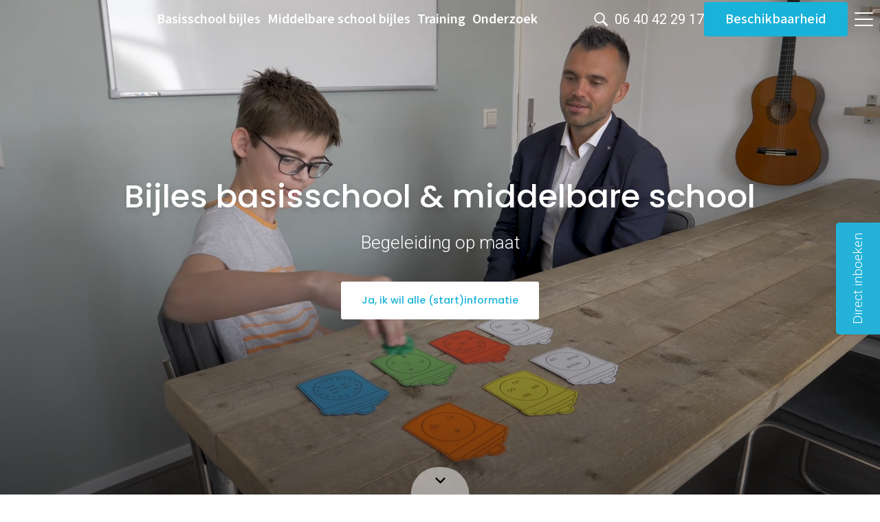

--- FILE ---
content_type: text/html; charset=UTF-8
request_url: https://www.meesterandreas.nl/?p=5475
body_size: 69966
content:
<!doctype html>
<html lang="nl">
<head>
    <meta charset="UTF-8">
    <meta name="viewport" content="width=device-width, initial-scale=1, minimum-scale=1, maximum-scale=5,user-scalable=1">
    <meta http-equiv="X-UA-Compatible" content="ie=edge">
    <title>Bijles basisschool & middelbare school | Begeleiding op maat</title>

    <meta name="description" content="Persoonlijke bijles in regio Alkmaar, Heerhugowaard en Langedijk. Vakken als rekenen, spelling, lezen, wiskunde en Engels." />
<meta name="Robots" content="index, all, follow" />
<meta name="Revisit-after" content="7 days">
    
    <link rel="alternate" href="https://www.meesterandreas.nl/" hreflang="nl" />
<link rel="alternate" href="https://www.meesterandreas.nl/" hreflang="x-default" />

    
<meta property="og:title" content="Bijles basisschool & middelbare school | Begeleiding op maat">
<meta property="og:description" content="Persoonlijke bijles in regio Alkmaar, Heerhugowaard en Langedijk. Vakken als rekenen, spelling, lezen, wiskunde en Engels.">
<meta property="og:image" content="https://www.meesterandreas.nl/media-resize/acf2fe708f9c7c4611ac4a803bdc36a5/bijles-door-meester-andreas.webp">
<meta property="og:url" content="https://www.meesterandreas.nl/">
<meta property="og:site_name" content="Meesterandreas, meer dan bijles">


<meta property="og:type" content="website">
<meta property="og:street_address" content="Bijlestaal 40T">
<meta property="og:postal_code" content="1721 PV">
<meta property="og:region" content=" ">
<meta property="og:country_name" content="">
<meta property="og:email" content="info@meesterandreas.nl">
<meta property="og:phone_number" content="06 40 42 29 17">
<meta property="og:website" content="https://www.meesterandreas.nl/">
<meta property="og:locale" content="nl">


<meta name="twitter:card" content="summary">
<meta name="twitter:title" content="Bijles basisschool & middelbare school | Begeleiding op maat">
<meta name="twitter:description" content="Persoonlijke bijles in regio Alkmaar, Heerhugowaard en Langedijk. Vakken als rekenen, spelling, lezen, wiskunde en Engels.">
        <meta name="twitter:image" content="https://www.meesterandreas.nl/media-resize/acf2fe708f9c7c4611ac4a803bdc36a5/bijles-door-meester-andreas.webp">
        


<script type="application/ld+json">
    {
        "@context": "https://schema.org",
        "@type": "LocalBusiness",
        "image": [
            "https://www.meesterandreas.nl/media/169.svg"
        ],
        "name": "Meester Andreas B.V.",
        "address": {
            "@type": "PostalAddress",
            "streetAddress": "Bijlestaal 40T",
            "addressLocality": "Broek op Langedijk",
            "addressRegion": " ",
            "postalCode": "1721 PV",
            "addressCountry": "NL"
        },
                "geo": {
            "@type": "GeoCoordinates",
            "latitude": "52.630460",
            "longitude": "4.754060"
        },
        
        "url": "https://www.meesterandreas.nl/",
        "telephone": "0640422917"
    }
</script>


    
<meta name="theme-color" content="#19b2d8">
<meta name="application-name" content="Meester Andreas B.V.">

<link rel="icon" type="image/webp" sizes="32x32" href="/media-resize/4d01b67b07510946d5195af4ff7ab1d2/1_tekengebied-1.webp">
<link rel="icon" type="image/webp" sizes="16x16" href="/media-resize/b2c577d103b5a88ea6413cb2f98b173a/1_tekengebied-1.webp">

<link rel="apple-touch-icon" type="image/webp" sizes="114x114" href="/media-resize/5d06baa79deca6ed93fd9816a8e9bb74/1_tekengebied-1.webp">
<link rel="apple-touch-icon" type="image/webp" sizes="72x72" href="/media-resize/f6985a07e5cde93e62fe523b859ff7e4/1_tekengebied-1.webp">
<link rel="apple-touch-icon" type="image/webp" sizes="57x57" href="/media-resize/27a7f380d6598a58f1a4aa0ccabceef0/1_tekengebied-1.webp">

<link rel="shortcut icon" href="/media-resize/f8cfa2ced18de8c02b7192f0486cf8fe/1_tekengebied-1.ico">

    <link href="//fonts.googleapis.com" rel="dns-prefetch" />

    <style>@font-face{font-family:swiper-icons;src:url("data:application/font-woff;charset=utf-8;base64, [base64]//wADZ2x5ZgAAAywAAADMAAAD2MHtryVoZWFkAAABbAAAADAAAAA2E2+eoWhoZWEAAAGcAAAAHwAAACQC9gDzaG10eAAAAigAAAAZAAAArgJkABFsb2NhAAAC0AAAAFoAAABaFQAUGG1heHAAAAG8AAAAHwAAACAAcABAbmFtZQAAA/gAAAE5AAACXvFdBwlwb3N0AAAFNAAAAGIAAACE5s74hXjaY2BkYGAAYpf5Hu/j+W2+MnAzMYDAzaX6QjD6/4//Bxj5GA8AuRwMYGkAPywL13jaY2BkYGA88P8Agx4j+/8fQDYfA1AEBWgDAIB2BOoAeNpjYGRgYNBh4GdgYgABEMnIABJzYNADCQAACWgAsQB42mNgYfzCOIGBlYGB0YcxjYGBwR1Kf2WQZGhhYGBiYGVmgAFGBiQQkOaawtDAoMBQxXjg/wEGPcYDDA4wNUA2CCgwsAAAO4EL6gAAeNpj2M0gyAACqxgGNWBkZ2D4/wMA+xkDdgAAAHjaY2BgYGaAYBkGRgYQiAHyGMF8FgYHIM3DwMHABGQrMOgyWDLEM1T9/w8UBfEMgLzE////P/5//f/V/xv+r4eaAAeMbAxwIUYmIMHEgKYAYjUcsDAwsLKxc3BycfPw8jEQA/[base64]/uznmfPFBNODM2K7MTQ45YEAZqGP81AmGGcF3iPqOop0r1SPTaTbVkfUe4HXj97wYE+yNwWYxwWu4v1ugWHgo3S1XdZEVqWM7ET0cfnLGxWfkgR42o2PvWrDMBSFj/IHLaF0zKjRgdiVMwScNRAoWUoH78Y2icB/yIY09An6AH2Bdu/UB+yxopYshQiEvnvu0dURgDt8QeC8PDw7Fpji3fEA4z/PEJ6YOB5hKh4dj3EvXhxPqH/SKUY3rJ7srZ4FZnh1PMAtPhwP6fl2PMJMPDgeQ4rY8YT6Gzao0eAEA409DuggmTnFnOcSCiEiLMgxCiTI6Cq5DZUd3Qmp10vO0LaLTd2cjN4fOumlc7lUYbSQcZFkutRG7g6JKZKy0RmdLY680CDnEJ+UMkpFFe1RN7nxdVpXrC4aTtnaurOnYercZg2YVmLN/d/gczfEimrE/fs/bOuq29Zmn8tloORaXgZgGa78yO9/cnXm2BpaGvq25Dv9S4E9+5SIc9PqupJKhYFSSl47+Qcr1mYNAAAAeNptw0cKwkAAAMDZJA8Q7OUJvkLsPfZ6zFVERPy8qHh2YER+3i/BP83vIBLLySsoKimrqKqpa2hp6+jq6RsYGhmbmJqZSy0sraxtbO3sHRydnEMU4uR6yx7JJXveP7WrDycAAAAAAAH//wACeNpjYGRgYOABYhkgZgJCZgZNBkYGLQZtIJsFLMYAAAw3ALgAeNolizEKgDAQBCchRbC2sFER0YD6qVQiBCv/H9ezGI6Z5XBAw8CBK/m5iQQVauVbXLnOrMZv2oLdKFa8Pjuru2hJzGabmOSLzNMzvutpB3N42mNgZGBg4GKQYzBhYMxJLMlj4GBgAYow/P/PAJJhLM6sSoWKfWCAAwDAjgbRAAB42mNgYGBkAIIbCZo5IPrmUn0hGA0AO8EFTQAA") format("woff");font-weight:400;font-style:normal}:root{--swiper-theme-color:#0071ff}.swiper-container{margin-left:auto;margin-right:auto;position:relative;overflow:hidden;list-style:none;padding:0;z-index:1}.swiper-container-vertical>.swiper-wrapper{flex-direction:column}.swiper-wrapper{position:relative;width:100%;height:100%;z-index:1;display:flex;transition-property:transform}.swiper-container-android .swiper-slide,.swiper-wrapper{transform:translate3d(0px, 0, 0)}.swiper-container-multirow>.swiper-wrapper{flex-wrap:wrap}.swiper-container-multirow-column>.swiper-wrapper{flex-wrap:wrap;flex-direction:column}.swiper-container-free-mode>.swiper-wrapper{transition-timing-function:ease-out;margin:0
auto}.swiper-slide{flex-shrink:0;width:100%;height:100%;position:relative;transition-property:transform}.swiper-slide-invisible-blank{visibility:hidden}.swiper-container-autoheight, .swiper-container-autoheight .swiper-slide{height:auto}.swiper-container-autoheight .swiper-wrapper{align-items:flex-start;transition-property:transform, height}.swiper-container-3d{perspective:1200px}.swiper-container-3d .swiper-cube-shadow, .swiper-container-3d .swiper-slide, .swiper-container-3d .swiper-slide-shadow-bottom, .swiper-container-3d .swiper-slide-shadow-left, .swiper-container-3d .swiper-slide-shadow-right, .swiper-container-3d .swiper-slide-shadow-top, .swiper-container-3d .swiper-wrapper{transform-style:preserve-3d}.swiper-container-3d .swiper-slide-shadow-bottom, .swiper-container-3d .swiper-slide-shadow-left, .swiper-container-3d .swiper-slide-shadow-right, .swiper-container-3d .swiper-slide-shadow-top{position:absolute;left:0;top:0;width:100%;height:100%;pointer-events:none;z-index:10}.swiper-container-3d .swiper-slide-shadow-left{background-image:linear-gradient(to left, rgba(0, 0, 0, .5), rgba(0, 0, 0, 0))}.swiper-container-3d .swiper-slide-shadow-right{background-image:linear-gradient(to right, rgba(0, 0, 0, .5), rgba(0, 0, 0, 0))}.swiper-container-3d .swiper-slide-shadow-top{background-image:linear-gradient(to top, rgba(0, 0, 0, .5), rgba(0, 0, 0, 0))}.swiper-container-3d .swiper-slide-shadow-bottom{background-image:linear-gradient(to bottom, rgba(0, 0, 0, .5), rgba(0, 0, 0, 0))}.swiper-container-css-mode>.swiper-wrapper{overflow:auto;scrollbar-width:none;-ms-overflow-style:none}.swiper-container-css-mode>.swiper-wrapper::-webkit-scrollbar{display:none}.swiper-container-css-mode>.swiper-wrapper>.swiper-slide{scroll-snap-align:start start}.swiper-container-horizontal.swiper-container-css-mode>.swiper-wrapper{scroll-snap-type:x mandatory}.swiper-container-vertical.swiper-container-css-mode>.swiper-wrapper{scroll-snap-type:y mandatory}:root{--swiper-navigation-size:44px}.swiper-button-next,.swiper-button-prev{position:absolute;top:50%;width:calc(var(--swiper-navigation-size) / 44 * 27);height:var(--swiper-navigation-size);margin-top:calc(-1 * var(--swiper-navigation-size) / 2);z-index:10;cursor:pointer;display:flex;align-items:center;justify-content:center;color:var(--swiper-navigation-color, var(--swiper-theme-color))}.swiper-button-next.swiper-button-disabled,.swiper-button-prev.swiper-button-disabled{opacity: .35;cursor:auto;pointer-events:none}.swiper-button-next:after,.swiper-button-prev:after{font-family:swiper-icons;font-size:var(--swiper-navigation-size);text-transform:none !important;letter-spacing:0;text-transform:none;font-variant:initial}.swiper-button-prev, .swiper-container-rtl .swiper-button-next{left:10px;right:auto}.swiper-button-prev:after, .swiper-container-rtl .swiper-button-next:after{content:'prev'}.swiper-button-next, .swiper-container-rtl .swiper-button-prev{right:10px;left:auto}.swiper-button-next:after, .swiper-container-rtl .swiper-button-prev:after{content:'next'}.swiper-button-next.swiper-button-white,.swiper-button-prev.swiper-button-white{--swiper-navigation-color:#fff}.swiper-button-next.swiper-button-black,.swiper-button-prev.swiper-button-black{--swiper-navigation-color:#000}.swiper-button-lock{display:none}.swiper-pagination{position:absolute;text-align:center;transition: .3s opacity;transform:translate3d(0, 0, 0);z-index:10}.swiper-pagination.swiper-pagination-hidden{opacity:0}.swiper-pagination-bullets-dynamic{overflow:hidden;font-size:0}.swiper-pagination-bullets-dynamic .swiper-pagination-bullet{transform:scale(.33);position:relative}.swiper-pagination-bullets-dynamic .swiper-pagination-bullet-active{transform:scale(1)}.swiper-pagination-bullets-dynamic .swiper-pagination-bullet-active-main{transform:scale(1)}.swiper-pagination-bullets-dynamic .swiper-pagination-bullet-active-prev{transform:scale(.66)}.swiper-pagination-bullets-dynamic .swiper-pagination-bullet-active-prev-prev{transform:scale(.33)}.swiper-pagination-bullets-dynamic .swiper-pagination-bullet-active-next{transform:scale(.66)}.swiper-pagination-bullets-dynamic .swiper-pagination-bullet-active-next-next{transform:scale(.33)}.swiper-pagination-bullet{width:8px;height:8px;display:inline-block;border-radius:100%;background:#000;opacity: .2}button.swiper-pagination-bullet{border:none;margin:0;padding:0;box-shadow:none;-webkit-appearance:none;-moz-appearance:none;appearance:none}.swiper-pagination-clickable .swiper-pagination-bullet{cursor:pointer}.swiper-pagination-bullet-active{opacity:1;background:var(--swiper-pagination-color, var(--swiper-theme-color))}.swiper-container-vertical>.swiper-pagination-bullets{right:10px;top:50%;transform:translate3d(0px, -50%, 0)}.swiper-container-vertical > .swiper-pagination-bullets .swiper-pagination-bullet{margin:6px
0;display:block}.swiper-container-vertical>.swiper-pagination-bullets.swiper-pagination-bullets-dynamic{top:50%;transform:translateY(-50%);width:8px}.swiper-container-vertical > .swiper-pagination-bullets.swiper-pagination-bullets-dynamic .swiper-pagination-bullet{display:inline-block;transition: .2s transform, .2s top}.swiper-container-horizontal > .swiper-pagination-bullets .swiper-pagination-bullet{margin:0
4px}.swiper-container-horizontal>.swiper-pagination-bullets.swiper-pagination-bullets-dynamic{left:50%;transform:translateX(-50%);white-space:nowrap}.swiper-container-horizontal > .swiper-pagination-bullets.swiper-pagination-bullets-dynamic .swiper-pagination-bullet{transition: .2s transform, .2s left}.swiper-container-horizontal.swiper-container-rtl > .swiper-pagination-bullets-dynamic .swiper-pagination-bullet{transition: .2s transform, .2s right}.swiper-pagination-progressbar{background:rgba(0, 0, 0, .25);position:absolute}.swiper-pagination-progressbar .swiper-pagination-progressbar-fill{background:var(--swiper-pagination-color, var(--swiper-theme-color));position:absolute;left:0;top:0;width:100%;height:100%;transform:scale(0);transform-origin:left top}.swiper-container-rtl .swiper-pagination-progressbar .swiper-pagination-progressbar-fill{transform-origin:right top}.swiper-container-horizontal>.swiper-pagination-progressbar,.swiper-container-vertical>.swiper-pagination-progressbar.swiper-pagination-progressbar-opposite{width:100%;height:4px;left:0;top:0}.swiper-container-horizontal>.swiper-pagination-progressbar.swiper-pagination-progressbar-opposite,.swiper-container-vertical>.swiper-pagination-progressbar{width:4px;height:100%;left:0;top:0}.swiper-pagination-white{--swiper-pagination-color:#fff}.swiper-pagination-black{--swiper-pagination-color:#000}.swiper-pagination-lock{display:none}.swiper-scrollbar{border-radius:10px;position:relative;-ms-touch-action:none;background:rgba(0, 0, 0, .1)}.swiper-container-horizontal>.swiper-scrollbar{position:absolute;left:1%;bottom:3px;z-index:50;height:5px;width:98%}.swiper-container-vertical>.swiper-scrollbar{position:absolute;right:3px;top:1%;z-index:50;width:5px;height:98%}.swiper-scrollbar-drag{height:100%;width:100%;position:relative;background:rgba(0, 0, 0, .5);border-radius:10px;left:0;top:0}.swiper-scrollbar-cursor-drag{cursor:move}.swiper-scrollbar-lock{display:none}.swiper-zoom-container{width:100%;height:100%;display:flex;justify-content:center;align-items:center;text-align:center}.swiper-zoom-container>canvas,.swiper-zoom-container>img,.swiper-zoom-container>svg{max-width:100%;max-height:100%;object-fit:contain}.swiper-slide-zoomed{cursor:move}.swiper-lazy-preloader{width:42px;height:42px;position:absolute;left:50%;top:50%;margin-left:-21px;margin-top:-21px;z-index:10;transform-origin:50%;animation:swiper-preloader-spin 1s infinite linear;box-sizing:border-box;border:4px
solid var(--swiper-preloader-color, var(--swiper-theme-color));border-radius:50%;border-top-color:transparent}.swiper-lazy-preloader-white{--swiper-preloader-color:#fff}.swiper-lazy-preloader-black{--swiper-preloader-color:#000}@keyframes swiper-preloader-spin{100%{transform:rotate(360deg)}}.swiper-container .swiper-notification{position:absolute;left:0;top:0;pointer-events:none;opacity:0;z-index:-1000}.swiper-container-fade.swiper-container-free-mode .swiper-slide{transition-timing-function:ease-out}.swiper-container-fade .swiper-slide{pointer-events:none;transition-property:opacity}.swiper-container-fade .swiper-slide .swiper-slide{pointer-events:none}.swiper-container-fade .swiper-slide-active, .swiper-container-fade .swiper-slide-active .swiper-slide-active{pointer-events:auto}.swiper-container-cube{overflow:visible}.swiper-container-cube .swiper-slide{pointer-events:none;-webkit-backface-visibility:hidden;backface-visibility:hidden;z-index:1;visibility:hidden;transform-origin:0 0;width:100%;height:100%}.swiper-container-cube .swiper-slide .swiper-slide{pointer-events:none}.swiper-container-cube.swiper-container-rtl .swiper-slide{transform-origin:100% 0}.swiper-container-cube .swiper-slide-active, .swiper-container-cube .swiper-slide-active .swiper-slide-active{pointer-events:auto}.swiper-container-cube .swiper-slide-active, .swiper-container-cube .swiper-slide-next, .swiper-container-cube .swiper-slide-next + .swiper-slide, .swiper-container-cube .swiper-slide-prev{pointer-events:auto;visibility:visible}.swiper-container-cube .swiper-slide-shadow-bottom, .swiper-container-cube .swiper-slide-shadow-left, .swiper-container-cube .swiper-slide-shadow-right, .swiper-container-cube .swiper-slide-shadow-top{z-index:0;-webkit-backface-visibility:hidden;backface-visibility:hidden}.swiper-container-cube .swiper-cube-shadow{position:absolute;left:0;bottom:0px;width:100%;height:100%;background:#000;opacity: .6;-webkit-filter:blur(50px);filter:blur(50px);z-index:0}.swiper-container-flip{overflow:visible}.swiper-container-flip .swiper-slide{pointer-events:none;-webkit-backface-visibility:hidden;backface-visibility:hidden;z-index:1}.swiper-container-flip .swiper-slide .swiper-slide{pointer-events:none}.swiper-container-flip .swiper-slide-active, .swiper-container-flip .swiper-slide-active .swiper-slide-active{pointer-events:auto}.swiper-container-flip .swiper-slide-shadow-bottom, .swiper-container-flip .swiper-slide-shadow-left, .swiper-container-flip .swiper-slide-shadow-right, .swiper-container-flip .swiper-slide-shadow-top{z-index:0;-webkit-backface-visibility:hidden;backface-visibility:hidden}:root{--f-button-width:40px;--f-button-height:40px;--f-button-border:0;--f-button-border-radius:0;--f-button-color:#374151;--f-button-bg:#f8f8f8;--f-button-shadow:none;--f-button-transition:all .15s ease;--f-button-transform:none;--f-button-outline-width:1px;--f-button-outline-color:rgba(0, 0, 0, .7);--f-button-svg-width:20px;--f-button-svg-height:20px;--f-button-svg-stroke-width:1.5;--f-button-svg-fill:none;--f-button-svg-filter:none;--f-button-svg-opacity:1;--f-button-svg-disabled-opacity: .5;--f-button-svg-transition:opacity .15s ease;--f-button-svg-transform:none}.f-button{width:var(--f-button-width);height:var(--f-button-height);border:var(--f-button-border);border-radius:var(--f-button-border-radius);color:var(--f-button-color);background:var(--f-button-bg);box-shadow:var(--f-button-shadow);transform:var(--f-button-transform);transition:var(--f-button-transition);backdrop-filter:var(--f-button-backdrop-filter);display:flex;justify-content:center;align-items:center;box-sizing:content-box;position:relative;margin:0;padding:0;pointer-events:all;cursor:pointer;overflow:hidden}@media (hover: hover){.f-button:hover:not([aria-disabled]){color:var(--f-button-hover-color, var(--f-button-color));background-color:var(--f-button-hover-bg, var(--f-button-bg))}}.f-button:active:not([aria-disabled]){color:var(--f-button-active-color, var(--f-button-hover-color, var(--f-button-color)));background-color:var(--f-button-active-bg, var(--f-button-hover-bg, var(--f-button-bg)))}.f-button:focus{outline:none}.f-button:focus-visible{outline:var(--f-button-outline-width) solid var(--f-button-outline-color);outline-offset:var(--f-button-outline-offset);position:relative;z-index:1}.f-button
svg{width:var(--f-button-svg-width);height:var(--f-button-svg-height);transform:var(--f-button-svg-transform);fill:var(--f-button-svg-fill);filter:var(--f-button-svg-filter);opacity:var(--f-button-svg-opacity, 1);transition:var(--f-button-svg-transition);stroke:currentColor;stroke-width:var(--f-button-svg-stroke-width);stroke-linecap:round;stroke-linejoin:round;pointer-events:none}.f-button[aria-disabled]{cursor:default}.f-button[aria-disabled] svg{opacity:var(--f-button-svg-disabled-opacity)}[data-panzoom-action=toggleFS] g:first-child{display:flex}[data-panzoom-action=toggleFS] g:last-child{display:none}.in-fullscreen [data-panzoom-action=toggleFS] g:first-child{display:none}.in-fullscreen [data-panzoom-action=toggleFS] g:last-child{display:flex}[data-autoplay-action=toggle] svg g:first-child{display:flex}[data-autoplay-action=toggle] svg g:last-child{display:none}.has-autoplay [data-autoplay-action=toggle] svg g:first-child{display:none}.has-autoplay [data-autoplay-action=toggle] svg g:last-child{display:flex}:fullscreen [data-fullscreen-action=toggle] svg [data-fullscreen-action=toggle] svg g:first-child{display:none}:fullscreen [data-fullscreen-action=toggle] svg [data-fullscreen-action=toggle] svg g:last-child{display:flex}:root{--f-spinner-color-1:rgba(0, 0, 0, .1);--f-spinner-color-2:rgba(17, 24, 28, .8);--f-spinner-width:50px;--f-spinner-height:50px;--f-spinner-border-radius:50%;--f-spinner-border-width:4px}.f-spinner{position:absolute;top:50%;left:50%;margin:calc(var(--f-spinner-width) * -.5) 0 0 calc(var(--f-spinner-height) * -.5);padding:0;width:var(--f-spinner-width);height:var(--f-spinner-height);border-radius:var(--f-spinner-border-radius);border:var(--f-spinner-border-width) solid var(--f-spinner-color-1);border-top-color:var(--f-spinner-color-2);animation:f-spinner .75s linear infinite,f-fadeIn .2s ease .2s both}@keyframes f-spinner{to{transform:rotate(360deg)}}.f-panzoom,.f-zoomable{position:relative;overflow:hidden;display:flex;align-items:center;flex-direction:column}.f-panzoom:before,.f-panzoom:after,.f-zoomable:before,.f-zoomable:after{display:block;content:""}.f-panzoom:not(.has-controls):before,.f-zoomable:not(.has-controls):before{margin-bottom:auto}.f-panzoom:after,.f-zoomable:after{margin-top:auto}.f-panzoom.in-fullscreen,.f-zoomable.in-fullscreen{position:fixed;top:0;left:0;margin:0!important;width:100%!important;height:100%!important;max-width:none!important;max-height:none!important;aspect-ratio:unset!important;z-index:9999}.f-panzoom__wrapper{position:relative;min-width:0;min-height:0;max-width:100%;max-height:100%}.f-panzoom__wrapper.will-zoom-out{cursor:zoom-out}.f-panzoom__wrapper.can-drag{cursor:move;cursor:grab}.f-panzoom__wrapper.will-zoom-in{cursor:zoom-in}.f-panzoom__wrapper.is-dragging{cursor:move;cursor:grabbing}.f-panzoom__wrapper.has-error{display:none}.f-panzoom__content{display:block;min-width:0;min-height:0;max-width:100%;max-height:100%}.f-panzoom__content.is-lazyloading,.f-panzoom__content.has-lazyerror{visibility:hidden}img.f-panzoom__content{width:auto;height:auto;vertical-align:top;object-fit:contain;transition:none;user-select:none}.f-panzoom__wrapper>.f-panzoom__content{visibility:hidden}.f-panzoom__viewport{display:block;position:absolute;top:0;left:0;width:100%;height:100%;z-index:1}.f-panzoom__viewport>.f-panzoom__content{width:100%;height:100%;object-fit:fill}picture.f-panzoom__content
img{vertical-align:top;width:100%;height:auto;max-height:100%;object-fit:contain;transition:none;user-select:none}.f-panzoom__protected{position:absolute;inset:0;z-index:1;user-select:none}html.with-panzoom-in-fullscreen{overflow:hidden}.f-fadeIn{animation:var(--f-transition-duration, .2s) var(--f-transition-easing, ease) var(--f-transition-delay, 0s) both f-fadeIn;z-index:2}.f-fadeOut{animation:var(--f-transition-duration, .2s) var(--f-transition-easing, ease) var(--f-transition-delay, 0s) both f-fadeOut;z-index:1}@keyframes f-fadeIn{0%{opacity:0}to{opacity:1}}@keyframes f-fadeOut{to{opacity:0}}.f-crossfadeIn{animation:var(--f-transition-duration, .2s) ease both f-crossfadeIn;z-index:2}.f-crossfadeOut{animation:calc(var(--f-transition-duration, .2s) * .2) ease calc(var(--f-transition-duration, .2s) * .8) both f-crossfadeOut;z-index:1}@keyframes f-crossfadeIn{0%{opacity:0}to{opacity:1}}@keyframes f-crossfadeOut{to{opacity:0}}.is-horizontal .f-slideIn.from-next{animation:var(--f-transition-duration, .85s) cubic-bezier(.16,1,.3,1) f-slideInNextX}.is-horizontal .f-slideIn.from-prev{animation:var(--f-transition-duration, .85s) cubic-bezier(.16,1,.3,1) f-slideInPrevX}.is-horizontal .f-slideOut.to-next{animation:var(--f-transition-duration, .85s) cubic-bezier(.16,1,.3,1) f-slideOutNextX}.is-horizontal .f-slideOut.to-prev{animation:var(--f-transition-duration, .85s) cubic-bezier(.16,1,.3,1) f-slideOutPrevX}@keyframes f-slideInPrevX{0%{transform:translate(calc(100% + var(--f-carousel-gap, 0)))}to{transform:translateZ(0)}}@keyframes f-slideInNextX{0%{transform:translate(calc(-100% - var(--f-carousel-gap, 0)))}to{transform:translateZ(0)}}@keyframes f-slideOutNextX{to{transform:translate(calc(-100% - var(--f-carousel-gap, 0)))}}@keyframes f-slideOutPrevX{to{transform:translate(calc(100% + var(--f-carousel-gap, 0)))}}.is-vertical .f-slideIn.from-next{animation:var(--f-transition-duration, .85s) cubic-bezier(.16,1,.3,1) f-slideInNextY}.is-vertical .f-slideIn.from-prev{animation:var(--f-transition-duration, .85s) cubic-bezier(.16,1,.3,1) f-slideInPrevY}.is-vertical .f-slideOut.to-next{animation:var(--f-transition-duration, .85s) cubic-bezier(.16,1,.3,1) f-slideOutNextY}.is-vertical .f-slideOut.to-prev{animation:var(--f-transition-duration, .85s) cubic-bezier(.16,1,.3,1) f-slideOutPrevY}@keyframes f-slideInPrevY{0%{transform:translateY(calc(100% + var(--f-carousel-gap, 0)))}to{transform:translateZ(0)}}@keyframes f-slideInNextY{0%{transform:translateY(calc(-100% - var(--f-carousel-gap, 0)))}to{transform:translateZ(0)}}@keyframes f-slideOutNextY{to{transform:translateY(calc(-100% - var(--f-carousel-gap, 0)))}}@keyframes f-slideOutPrevY{to{transform:translateY(calc(100% + var(--f-carousel-gap, 0)))}}.f-zoomInUp{animation:var(--f-transition-duration, .3s) ease both f-zoomInUp}.f-zoomOutDown{animation:var(--f-transition-duration, .3s) ease both f-zoomOutDown}@keyframes f-zoomInUp{0%{transform:scale(var(--f-zoomInUp-scale, .975)) translate3d(var(--f-zoomInUp-x, 0),var(--f-zoomInUp-y, 16px),0);opacity:var(--f-zoomInUp-opacity, 0)}to{transform:scale(1) translateZ(0);opacity:1}}@keyframes f-zoomOutDown{to{transform:scale(var(--f-zoomOutDown-scale, .975)) translate3d(var(--f-zoomOutDown-x, 0),var(--f-zoomOutDown-y, 16px),0);opacity:0}}.f-throwOutUp{animation:var(--f-throwOutUp-duration, .2s) ease-out both f-throwOutUp}.f-throwOutDown{animation:var(--f-throwOutDown-duration, .2s) ease-out both f-throwOutDown}@keyframes f-throwOutUp{to{transform:translate3d(0,calc(var(--f-throwOutUp-y, 150px) * -1),0);opacity:0}}@keyframes f-throwOutDown{to{transform:translate3d(0,var(--f-throwOutDown-y, 150px),0);opacity:0}}.has-iframe .f-html,.has-pdf .f-html,.has-gmap .f-html{width:100%;height:100%;min-height:1px;overflow:visible}.has-pdf .f-html,.has-gmap .f-html{padding:0}.f-html{position:relative;box-sizing:border-box;margin:var(--f-html-margin, 0);padding:var(--f-html-padding, 2rem);color:var(--f-html-color, currentColor);background:var(--f-html-bg)}.f-html.is-error{text-align:center}.f-iframe{display:block;margin:0;border:0;height:100%;width:100%}.f-caption{align-self:center;flex-shrink:0;margin:var(--f-caption-margin);padding:var(--f-caption-padding, 16px 8px);max-width:100%;max-height:calc(80vh - 100px);overflow:auto;overflow-wrap:anywhere;line-height:var(--f-caption-line-height);color:var(--f-caption-color);background:var(--f-caption-bg);font:var(--f-caption-font)}.has-html5video .f-html,.has-youtube .f-html,.has-vimeo .f-html{padding:0;width:100%;height:100%;min-height:1px;overflow:visible;max-width:var(--f-video-width, 960px);max-height:var(--f-video-height, 540px);aspect-ratio:var(--f-video-aspect-ratio);background:var(--f-video-bg, rgba(0, 0, 0, .9))}.f-html5video{border:0;display:block;height:100%;width:100%;background:transparent}.f-button.is-arrow{--f-button-width:var(--f-arrow-width, 46px);--f-button-height:var(--f-arrow-height, 46px);--f-button-svg-width:var(--f-arrow-svg-width, 24px);--f-button-svg-height:var(--f-arrow-svg-height, 24px);--f-button-svg-stroke-width:var(--f-arrow-svg-stroke-width, 1.75);--f-button-border-radius:var(--f-arrow-border-radius, unset);--f-button-bg:var(--f-arrow-bg, transparent);--f-button-hover-bg:var(--f-arrow-hover-bg, var(--f-arrow-bg));--f-button-active-bg:var(--f-arrow-active-bg, var(--f-arrow-hover-bg));--f-button-shadow:var(--f-arrow-shadow);--f-button-color:var(--f-arrow-color);--f-button-hover-color:var(--f-arrow-hover-color, var(--f-arrow-color));--f-button-active-color:var( --f-arrow-active-color, var(--f-arrow-hover-color) );overflow:visible}.f-button.is-arrow.is-prev,.f-button.is-arrow.is-next{position:absolute;transform:translate(0);z-index:20}.is-horizontal .f-button.is-arrow.is-prev,.is-horizontal .f-button.is-arrow.is-next{inset:50% auto auto;transform:translateY(-50%)}.is-horizontal.is-ltr .f-button.is-arrow.is-prev{left:var(--f-arrow-pos, 0)}.is-horizontal.is-ltr .f-button.is-arrow.is-next{right:var(--f-arrow-pos, 0)}.is-horizontal.is-rtl .f-button.is-arrow.is-prev{right:var(--f-arrow-pos, 0);transform:translateY(-50%) rotateY(180deg)}.is-horizontal.is-rtl .f-button.is-arrow.is-next{left:var(--f-arrow-pos, 0);transform:translateY(-50%) rotateY(180deg)}.is-vertical.is-ltr .f-button.is-arrow.is-prev,.is-vertical.is-rtl .f-button.is-arrow.is-prev{top:var(--f-arrow-pos, 0);right:auto;bottom:auto;left:50%;transform:translate(-50%)}.is-vertical.is-ltr .f-button.is-arrow.is-next,.is-vertical.is-rtl .f-button.is-arrow.is-next{top:auto;right:auto;bottom:var(--f-arrow-pos, 0);left:50%;transform:translate(-50%)}.is-vertical .f-button.is-arrow.is-prev svg,.is-vertical .f-button.is-arrow.is-next
svg{transform:rotate(90deg)}.f-carousel__toolbar{display:grid;grid-template-columns:1fr auto 1fr;margin:var(--f-toolbar-margin, 0);padding:var(--f-toolbar-padding, 8px);line-height:var(--f-toolbar-line-height);background:var(--f-toolbar-bg, none);box-shadow:var(--f-toolbar-shadow, none);backdrop-filter:var(--f-toolbar-backdrop-filter);position:relative;z-index:20;color:var(--f-toolbar-color, currentColor);font-size:var(--f-toolbar-font-size, 17px);font-weight:var(--f-toolbar-font-weight, inherit);font-family:var(--f-toolbar-font,-apple-system,BlinkMacSystemFont,"Segoe UI Adjusted","Segoe UI","Liberation Sans",sans-serif);text-shadow:var(--f-toolbar-text-shadow);text-align:center;font-variant-numeric:tabular-nums;-webkit-font-smoothing:subpixel-antialiased;white-space:nowrap;pointer-events:none}.f-carousel__toolbar.is-absolute{position:absolute;top:0;left:0;right:0}.f-carousel__toolbar__column{display:flex;flex-direction:row;flex-wrap:wrap;align-content:flex-start;gap:var(--f-toolbar-gap, 0)}.f-carousel__toolbar__column.is-left{display:flex;justify-self:flex-start;justify-content:flex-start}.f-carousel__toolbar__column.is-middle{display:flex;justify-content:center}.f-carousel__toolbar__column.is-right{display:flex;justify-self:flex-end;justify-content:flex-end;flex-flow:nowrap}.f-carousel__toolbar__column{pointer-events:none}.f-carousel__toolbar__column>*{pointer-events:all}.f-counter{position:relative;display:flex;flex-direction:row;cursor:default;user-select:none;margin:var(--f-counter-margin, 0);padding:var(--f-counter-padding, 4px);line-height:var(--f-counter-line-height);background:var(--f-counter-bg);border-radius:var(--f-counter-border-radius)}.f-counter
span{padding:0
var(--f-counter-gap, 4px)}:root{--f-thumbs-gap:8px;--f-thumbs-margin:0;--f-thumbs-padding-x:8px;--f-thumbs-padding-y:8px;--f-thumbs-z-index:1;--f-thumb-width:96px;--f-thumb-height:72px;--f-thumb-clip-width:46px;--f-thumb-extra-gap:16px;--f-thumb-fit:cover;--f-thumb-opacity:1;--f-thumb-transition:opacity .3s ease, transform .15s ease;--f-thumb-border:none;--f-thumb-border-radius:4px;--f-thumb-transfors:none;--f-thumb-shadow:none;--f-thumb-bg:linear-gradient(rgba(0, 0, 0, .1), rgba(0, 0, 0, .05));--f-thumb-focus-shadow:inset 0 0 0 .8px #222, inset 0 0 0 2.25px #fff;--f-thumb-selected-shadow:inset 0 0 0 .8px #222, inset 0 0 0 2.25px #fff}.f-thumbs{flex-shrink:0;margin:var(--f-thumbs-margin);padding:0;background:var(--f-thumbs-bg);-webkit-tap-highlight-color:transparent;user-select:none;transition:max-height .3s ease,max-width .3s ease;position:relative;overflow:hidden;z-index:var(--f-thumbs-z-index)}.f-thumbs.is-horizontal{max-height:calc(var(--f-carousel-slide-height) + var(--f-thumbs-padding-y) * 2 + var(--f-thumbs-gap) * 2)}.f-thumbs.is-vertical{max-width:calc(var(--f-carousel-slide-width) + var(--f-thumbs-padding-x) * 2 + var(--f-thumbs-gap) * 2)}.f-thumbs.is-ltr{direction:ltr}.f-thumbs.is-rtl{direction:rtl}.f-thumbs__viewport{margin:var(--f-thumbs-padding-y) var(--f-thumbs-padding-x);overflow:visible;display:grid}.f-thumbs.is-vertical .f-thumbs__viewport{height:calc(100% - var(--f-thumbs-padding-y) * 2)}.f-thumbs__slide{position:relative;box-sizing:border-box;grid-area:1/1;width:var(--f-carousel-slide-width);height:var(--f-carousel-slide-height);margin:0;padding:0;display:flex;align-items:center;flex-direction:column;cursor:pointer;overflow:visible}.f-thumbs__slide:hover
button{opacity:var(--f-thumb-hover-opacity, 1);transform:var(--f-thumb-hover-transform, none)}.f-thumbs__slide:hover button:after{border:var(--f-thumb-hover-border, none);box-shadow:var(--f-thumb-hover-shadow, var(--f-thumb-shadow))}.f-thumbs__slide
button{all:unset;margin:auto;padding:0;position:relative;overflow:visible;width:100%;height:100%;outline:none;transition:var(--f-thumb-transition);border-radius:var(--f-thumb-border-radius);opacity:var(--f-thumb-opacity);transform:var(--f-thumb-transform);background:var(--f-thumb-bg)}.f-thumbs__slide button:after{content:"";position:absolute;inset:0;z-index:1;transition:none;border-radius:inherit;border:var(--f-thumb-border);box-shadow:var(--f-thumb-shadow)}.f-thumbs__slide button:focus-within{opacity:var(--f-thumb-focus-opacity, 1);transform:var(--f-thumb-focus-transform, none)}.f-thumbs__slide button:focus-within:after{border:var(--f-thumb-focus-border, none);box-shadow:var(--f-thumb-focus-shadow, var(--f-thumb-shadow))}.f-thumbs__slide:active{opacity:var(--f-thumb-active-opacity, 1);transform:var(--f-thumb-active-transform, none)}.f-thumbs__slide:active:after{border:var(--f-thumb-active-border, none);box-shadow:var(--f-thumb-active-shadow, var(--f-thumb-shadow))}.f-thumbs__slide.is-selected{z-index:2}.f-thumbs__slide.is-selected
button{opacity:var(--f-thumb-selected-opacity, 1);transform:var(--f-thumb-selected-transform, none)}.f-thumbs__slide.is-selected button:after{border:var(--f-thumb-selected-border, none);box-shadow:var(--f-thumb-selected-shadow, var(--f-thumb-shadow))}.f-thumbs__slide
img{display:block;width:100%;height:100%;object-fit:var(--f-thumb-fit);border-radius:inherit;pointer-events:none}.f-thumbs__slide img.has-lazyerror{display:none}.f-thumbs.is-classic{--f-carousel-slide-width:var(--f-thumb-width);--f-carousel-slide-height:var(--f-thumb-height);--f-carousel-gap:var(--f-thumbs-gap)}.f-thumbs.is-modern{--f-carousel-slide-width:calc( var(--f-thumb-clip-width) + var(--f-thumbs-gap) );--f-carousel-slide-height:var(--f-thumb-height);--f-carousel-gap:0;--width-diff:calc((var(--f-thumb-width) - var(--f-thumb-clip-width)))}.f-thumbs.is-modern .f-thumbs__viewport{width:calc(100% + var(--f-carousel-slide-width) * 2);margin-inline:calc(var(--f-carousel-slide-width) * -1)}.f-thumbs.is-modern .f-thumbs__slide{--clip-shift:calc((var(--width-diff) * .5) * var(--progress));--clip-path:inset( 0 var(--clip-shift) round var(--f-thumb-border-radius, 0) );padding:0;overflow:visible;left:var(--shift, 0);will-change:left;transition:left var(--f-transition-duration) var(--f-transition-easing)}.f-thumbs.is-modern .f-thumbs__slide
button{display:block;margin-inline:50%;width:var(--f-thumb-width);clip-path:var(--clip-path);border:none;box-shadow:none;transition:clip-path var(--f-transition-duration) var(--f-transition-easing),opacity var(--f-thumb-transition-duration, .2s) var(--f-thumb-transition-easing, ease)}.f-thumbs.is-modern .f-thumbs__slide button:after{display:none}.f-thumbs.is-modern .f-thumbs__slide:focus:not(:focus-visible){outline:none}.f-thumbs.is-modern .f-thumbs__slide:focus-within:not(.is-selected) button:before{content:"";position:absolute;z-index:1;top:0;left:var(--clip-shift);bottom:0;right:var(--clip-shift);transition:border var(--f-transition-duration) var(--f-transition-easing),box-shadow var(--f-transition-duration) var(--f-transition-easing);border-radius:inherit;border:var(--f-thumb-focus-border, none);box-shadow:var(--f-thumb-focus-shadow, none)}.f-thumbs.is-modern{--f-transition-duration: .25s;--f-transition-easing:ease-out}.f-thumbs.is-modern.is-syncing{--f-transition-duration:0s}:root{--f-progressbar-height:3px;--f-progressbar-color:var(--f-carousel-theme-color, #575ad6);--f-progressbar-opacity:1;--f-progressbar-z-index:30}.f-progressbar{position:absolute;top:0;left:0;right:0;z-index:var(--f-progressbar-z-index);height:var(--f-progressbar-height);transform:scaleX(0);transform-origin:0;opacity:var(--f-progressbar-opacity);background:var(--f-progressbar-color);user-select:none;pointer-events:none;animation-name:f-progressbar;animation-play-state:running;animation-timing-function:linear}.f-progressbar:empty{display:block}button>.f-progressbar{--f-progressbar-height:100%;--f-progressbar-opacity: .2}@keyframes f-progressbar{0%{transform:scaleX(0)}to{transform:scaleX(1)}}[data-fullscreen-action=toggle] svg g:first-child{display:flex}[data-fullscreen-action=toggle] svg g:last-child{display:none}:fullscreen [data-fullscreen-action=toggle] svg g:first-child{display:none}:fullscreen [data-fullscreen-action=toggle] svg g:last-child{display:flex}.in-fullscreen-mode>.f-carousel{flex:1;min-width:0!important;min-height:0!important}html.with-fancybox{width:auto;overflow:visible;scroll-behavior:auto}html.with-fancybox body.hide-scrollbar{width:auto;margin-right:calc(var(--f-body-margin, 0px) + var(--f-scrollbar-compensate, 0px));overflow:hidden!important;overscroll-behavior-y:none}.fancybox__dialog{width:100%;height:100vh;max-height:unset;max-width:unset;padding:0;margin:0;border:0;overflow:hidden;background:transparent;touch-action:none}.fancybox__dialog:focus{outline:none}.fancybox__dialog::backdrop{opacity:0}@supports (height: 100dvh){.fancybox__dialog{height:100dvh}}.fancybox__dialog *:empty{display:block}div.fancybox__dialog{position:fixed;inset:0;z-index:1050}.fancybox__container{--fancybox-color:#dbdbdb;--fancybox-backdrop-bg:rgba(24, 24, 27, .95);--f-toolbar-margin:0;--f-toolbar-padding:8px;--f-toolbar-gap:0;--f-toolbar-color:#ddd;--f-toolbar-font-size:16px;--f-toolbar-font-weight:500;--f-toolbar-font:-apple-system, BlinkMacSystemFont, "Segoe UI Adjusted", "Segoe UI", "Liberation Sans", sans-serif;--f-toolbar-line-height:var(--f-button-height);--f-toolbar-text-shadow:1px 1px 1px rgba(0, 0, 0, .75);--f-toolbar-shadow:none;--f-toolbar-bg:none;--f-counter-margin:0;--f-counter-padding:0px
10px;--f-counter-gap:4px;--f-counter-line-height:var(--f-button-height);--f-carousel-gap:17px;--f-carousel-slide-width:100%;--f-carousel-slide-height:100%;--f-carousel-slide-padding:0;--f-carousel-slide-bg:unset;--f-html-color:#222;--f-html-bg:#fff;--f-error-color:#fff;--f-error-bg:#333;--f-caption-margin:0;--f-caption-padding:16px
8px;--f-caption-color:var(--fancybox-color, #dbdbdb);--f-caption-bg:transparent;--f-caption-font:inherit;--f-caption-line-height:1.375;--f-spinner-color-1:rgba(255, 255, 255, .2);--f-spinner-color-2:rgba(255, 255, 255, .8);--f-spinner-width:50px;--f-spinner-height:50px;--f-spinner-border-radius:50%;--f-spinner-border-width:4px;--f-progressbar-color:rgba(255, 255, 255);--f-button-width:46px;--f-button-height:46px;--f-button-color:#ddd;--f-button-hover-color:#fff;--f-button-outline-width:1px;--f-button-outline-color:rgba(255, 255, 255, .75);--f-button-outline-offset:0px;--f-button-bg:rgba(54, 54, 54, .75);--f-button-border:0;--f-button-border-radius:0;--f-button-shadow:none;--f-button-transition:all .2s ease;--f-button-transform:none;--f-button-svg-width:24px;--f-button-svg-height:24px;--f-button-svg-stroke-width:1.75;--f-button-svg-filter:drop-shadow(1px 1px 1px rgba(24, 24, 27, .01)), drop-shadow(1px 2px 1px rgba(24, 24, 27, .05));--f-button-svg-fill:none;--f-button-svg-disabled-opacity: .5;--f-arrow-pos:32px;--f-arrow-width:50px;--f-arrow-height:50px;--f-arrow-svg-width:24px;--f-arrow-svg-height:24px;--f-arrow-svg-stroke-width:2;--f-arrow-border-radius:50%;--f-arrow-bg:rgba(54, 54, 54, .65);--f-arrow-color:#ddd;--f-arrow-hover-color:#fff;--f-close-button-width:34px;--f-close-button-height:34px;--f-close-border-radius:4px;--f-close-button-color:#fff;--f-close-button-hover-color:#fff;--f-close-button-bg:transparent;--f-close-button-hover-bg:transparent;--f-close-button-active-bg:transparent;--f-close-button-svg-width:22px;--f-close-button-svg-height:22px;--f-thumbs-margin:0px;--f-thumbs-padding-x:8px;--f-thumbs-padding-y:8px;--f-thumbs-bg:none;--f-thumb-transition:all .2s ease;--f-thumb-width:94px;--f-thumb-height:76px;--f-thumb-opacity:1;--f-thumb-border:none;--f-thumb-shadow:none;--f-thumb-transform:none;--f-thumb-focus-opacity:1;--f-thumb-focus-border:none;--f-thumb-focus-shadow:inset 0 0 0 2px rgba(255, 255, 255, .65);--f-thumb-focus-transform:none;--f-thumb-hover-opacity:1;--f-thumb-hover-border:none;--f-thumb-hover-transform:none;--f-thumb-active-opacity:var(--f-thumb-hover-opacity);--f-thumb-active-border:var(--f-thumb-hover-border);--f-thumb-active-transform:var(--f-thumb-hover-transform);--f-thumb-selected-opacity:1;--f-thumb-selected-border:none;--f-thumb-selected-shadow:inset 0 0 0 2px #fff;--f-thumb-selected-transform:none}.fancybox__container[theme=light]{--fancybox-color:#222;--fancybox-backdrop-bg:rgba(255, 255, 255, .97);--f-toolbar-color:var(--fancybox-color, #222);--f-toolbar-text-shadow:none;--f-toolbar-font-weight:400;--f-html-color:var(--fancybox-color, #222);--f-html-bg:#fff;--f-error-color:#555;--f-error-bg:#fff;--f-video-bg:#fff;--f-caption-color:#333;--f-spinner-color-1:rgba(0, 0, 0, .2);--f-spinner-color-2:rgba(0, 0, 0, .8);--f-spinner-border-width:3.5px;--f-progressbar-color:rgba(111, 111, 116);--f-button-color:#333;--f-button-hover-color:#000;--f-button-outline-color:rgba(0, 0, 0, .85);--f-button-bg:rgba(255, 255, 255, .85);--f-button-svg-stroke-width:1.3;--f-button-svg-filter:none;--f-arrow-bg:rgba(255, 255, 255, .85);--f-arrow-color:#333;--f-arrow-hover-color:#000;--f-arrow-svg-stroke-width:1.3;--f-close-button-color:#555;--f-close-button-hover-color:#000;--f-thumb-bg:linear-gradient(#ebeff2, #e2e8f0);--f-thumb-focus-shadow:0 0 0 1.8px #fff, 0px 0px 0px 2.25px #888;--f-thumb-selected-shadow:0 0 0 1.8px #fff, 0px 0px 0px 2.25px #000}.fancybox__container{position:absolute;inset:0;overflow:hidden;display:flex;flex-direction:column}.fancybox__container:focus{outline:none}.fancybox__container.has-vertical-thumbs{flex-direction:row-reverse}.fancybox__container.has-vertical-thumbs:not(.is-closing) .fancybox__viewport{overflow-x:clip;overflow-y:visible}.fancybox__container>*:not(.fancybox__carousel),.fancybox__container .fancybox__carousel>*:not(.fancybox__viewport),.fancybox__container .fancybox__carousel>.fancybox__viewport>.fancybox__slide:not(.is-selected),.fancybox__container .fancybox__carousel>.fancybox__viewport>.fancybox__slide.is-selected>*:not(.f-html,.f-panzoom__wrapper,.f-spinner){opacity:var(--f-drag-opacity, 1)}.fancybox__container:not(.is-ready,.is-hiding){visibility:hidden}.fancybox__container.is-revealing>*:not(.fancybox__carousel),.fancybox__container.is-revealing .fancybox__carousel>*:not(.fancybox__viewport),.fancybox__container.is-revealing .fancybox__carousel>.fancybox__viewport>.fancybox__slide:not(.is-selected),.fancybox__container.is-revealing .fancybox__carousel>.fancybox__viewport>.fancybox__slide.is-selected>*:not(.f-html,.f-panzoom__wrapper,.f-spinner){animation:var(--f-interface-enter-duration, .35s) ease none f-fadeIn}.fancybox__container.is-hiding>*:not(.fancybox__carousel),.fancybox__container.is-hiding .fancybox__carousel>*:not(.fancybox__viewport),.fancybox__container.is-hiding .fancybox__carousel>.fancybox__viewport>.fancybox__slide:not(.is-selected),.fancybox__container.is-hiding .fancybox__carousel>.fancybox__viewport>.fancybox__slide.is-selected>*:not(.f-html,.f-panzoom__wrapper){animation:var(--f-interface-exit-duration, .35s) ease forwards f-fadeOut}.fancybox__container.is-idle .f-carousel__toolbar{pointer-events:none;opacity:0}.fancybox__container.is-idle .f-button.is-arrow{opacity:0}.fancybox__container.is-idle.is-ready .f-carousel__toolbar{pointer-events:none;animation:.15s ease-out both f-fadeOut}.fancybox__container.is-idle.is-ready .f-button.is-arrow{animation:.15s ease-out both f-fadeOut}.fancybox__backdrop{position:fixed;inset:0;z-index:-1;background:var(--fancybox-backdrop-bg)}.fancybox__carousel{flex:1;display:flex;flex-direction:column;min-height:0;min-width:0;position:relative;z-index:10;overflow-y:visible;overflow-x:clip}.fancybox__carousel.is-vertical{--f-carousel-slide-height:100%}.fancybox__carousel.is-ltr{direction:ltr}.fancybox__carousel.is-rtl{direction:rtl}.fancybox__carousel>.f-button.is-arrow:before{position:absolute;content:"";inset:-30px;z-index:1}.fancybox__viewport{display:grid;flex:1;min-height:0;min-width:0;position:relative;overflow:visible;transform:translate3d(0,var(--f-drag-offset, 0),0)}.fancybox__viewport.is-draggable{cursor:move;cursor:grab}.fancybox__viewport.is-dragging{cursor:move;cursor:grabbing}.fancybox__viewport [data-selectable],.fancybox__viewport [contenteditable]{cursor:auto}.fancybox__slide{box-sizing:border-box;position:relative;grid-area:1/1;display:flex;align-items:center;flex-direction:column;width:var(--f-carousel-slide-width);height:var(--f-carousel-slide-height);min-width:0;min-height:0;max-width:100%;margin:0;padding:var(--f-carousel-slide-padding);background:var(--f-carousel-slide-bg);backface-visibility:hidden;transform:translateZ(0);will-change:transform}.fancybox__slide:before,.fancybox__slide:after{display:block;content:""}.fancybox__slide:before{margin-bottom:auto}.fancybox__slide:after{margin-top:auto}.fancybox__slide.is-selected{z-index:1}.fancybox__slide.f-zoomable{overflow:visible}.fancybox__slide.has-error{--f-html-color:var(--f-error-color, --f-html-color);--f-html-bg:var(--f-error-bg, --f-html-bg)}.fancybox__slide.has-html{overflow:auto;padding:8px}.fancybox__slide.has-close-btn{padding-top:34px}.fancybox__slide.has-controls:before{margin:0}.fancybox__slide .f-spinner{cursor:pointer}.fancybox__container.is-closing .f-caption,.fancybox__slide.is-loading .f-caption{visibility:hidden}.fancybox__container.is-closing
.fancybox__carousel{overflow:visible}.f-button.is-close-button{--f-button-width:var(--f-close-button-width);--f-button-height:var(--f-close-button-height);--f-button-border-radius:var(--f-close-border-radius);--f-button-color:var(--f-close-button-color);--f-button-hover-color:var(--f-close-button-hover-color);--f-button-bg:var(--f-close-button-bg);--f-button-hover-bg:var(--f-close-button-hover-bg);--f-button-active-bg:var(--f-close-button-active-bg);--f-button-svg-width:var(--f-close-button-svg-width);--f-button-svg-height:var(--f-close-button-svg-height);position:absolute;top:calc(var(--f-button-height) * -1);right:0;z-index:40}html{font-family:sans-serif;-ms-text-size-adjust:100%;-webkit-text-size-adjust:100%}body{margin:0}article,aside,details,figcaption,figure,footer,header,hgroup,main,menu,nav,section,summary{display:block}audio,canvas,progress,video{display:inline-block;vertical-align:baseline}audio:not([controls]){display:none;height:0}[hidden],template{display:none}a{background-color:rgba(0,0,0,0)}a:active,a:hover{outline:0}abbr[title]{border-bottom:1px dotted}b,strong{font-weight:bold}dfn{font-style:italic}h1{font-size:2em;margin:.67em 0}mark{background:#ff0;color:#000}small{font-size:80%}sub,sup{font-size:75%;line-height:0;position:relative;vertical-align:baseline}sup{top:-0.5em}sub{bottom:-0.25em}img{border:0}svg:not(:root){overflow:hidden}figure{margin:1em
40px}hr{box-sizing:content-box;height:0}pre{overflow:auto}code,kbd,pre,samp{font-family:monospace,monospace;font-size:1em}button,input,optgroup,select,textarea{color:inherit;font:inherit;margin:0}button{overflow:visible}button,select{text-transform:none}button,html input[type=button],input[type=reset],input[type=submit]{-webkit-appearance:button;cursor:pointer}button[disabled],html input[disabled]{cursor:default}button::-moz-focus-inner,input::-moz-focus-inner{border:0;padding:0}input{line-height:normal}input[type=checkbox],input[type=radio]{box-sizing:border-box;padding:0}input[type=number]::-webkit-inner-spin-button,input[type=number]::-webkit-outer-spin-button{height:auto}input[type=search]{-webkit-appearance:textfield;box-sizing:content-box}input[type=search]::-webkit-search-cancel-button,input[type=search]::-webkit-search-decoration{-webkit-appearance:none}fieldset{border:1px
solid silver;margin:0
2px;padding:.35em .625em .75em}legend{border:0;padding:0}textarea{overflow:auto}optgroup{font-weight:bold}table{border-collapse:collapse;border-spacing:0}td,th{padding:0}@view-transition{navigation:auto}html{box-sizing:border-box}*,*:before,*:after{box-sizing:inherit}body{backface-visibility:hidden;--bodyTop:calc(var(--topbarHeightOriginal, 0px) + var(--menubarHeightOriginal, 0px));--fixedTop:calc(var(--topbarHeight, 0px) + var(--menubarHeight, 0px));--menubarCorrection:0px;padding-top:var(--bodyTop)}a{transition:color .3s,background .3s}ul:not(.browser-default){padding-left:0;list-style-type:none}ul:not(.browser-default)>li{list-style-type:none}.no-select{user-select:none}.z-depth-1,.side-nav,.dropdown-content{box-shadow:0 2px 2px 0 rgba(0,0,0,.14),0 1px 5px 0 rgba(0,0,0,.12),0 3px 1px -2px rgba(0,0,0,.2)}.z-depth-1-half{box-shadow:0 3px 3px 0 rgba(0,0,0,.14),0 1px 7px 0 rgba(0,0,0,.12),0 3px 1px -1px rgba(0,0,0,.2)}.z-depth-2{box-shadow:0 4px 5px 0 rgba(0,0,0,.14),0 1px 10px 0 rgba(0,0,0,.12),0 2px 4px -1px rgba(0,0,0,.3)}.z-depth-3{box-shadow:0 6px 10px 0 rgba(0,0,0,.14),0 1px 18px 0 rgba(0,0,0,.12),0 3px 5px -1px rgba(0,0,0,.3)}.z-depth-4{box-shadow:0 8px 10px 1px rgba(0,0,0,.14),0 3px 14px 2px rgba(0,0,0,.12),0 5px 5px -3px rgba(0,0,0,.3)}.z-depth-5{box-shadow:0 16px 24px 2px rgba(0,0,0,.14),0 6px 30px 5px rgba(0,0,0,.12),0 8px 10px -5px rgba(0,0,0,.3)}.valign-wrapper{display:flex;align-items:center}.clearfix{clear:both}.hide{display:none !important}.left-align{text-align:left}.right-align{text-align:right}.center,.center-align{text-align:center}.left{float:left !important}.right{float:right !important}.no-select{user-select:none}.circle{border-radius:50%}.center-block{display:block;margin-left:auto;margin-right:auto}.truncate{display:block;white-space:nowrap;overflow:hidden;text-overflow:ellipsis}.no-padding{padding:0
!important}table,th,td{border:none}table{width:100%;display:table}table.bordered>thead>tr,table.bordered>tbody>tr{border-bottom:1px solid #d0d0d0}table.striped>tbody>tr:nth-child(odd){background-color:#f2f2f2}table.striped>tbody>tr>td{border-radius:0}table.highlight>tbody>tr{transition:background-color .25s ease}table.highlight>tbody>tr:hover{background-color:#f2f2f2}table.centered thead tr th,table.centered tbody tr
td{text-align:center}thead{border-bottom:1px solid #d0d0d0}td,th{padding:15px
5px;display:table-cell;text-align:left;vertical-align:middle;border-radius:2px}@media only screen and (max-width : 992px){table.responsive-table{width:100%;border-collapse:collapse;border-spacing:0;display:block;position:relative}table.responsive-table td:empty:before{content:" "}table.responsive-table th,table.responsive-table
td{margin:0;vertical-align:top}table.responsive-table
th{text-align:left}table.responsive-table
thead{display:block;float:left}table.responsive-table thead
tr{display:block;padding:0
10px 0 0}table.responsive-table thead tr th::before{content:" "}table.responsive-table
tbody{display:block;width:auto;position:relative;overflow-x:auto;white-space:nowrap}table.responsive-table tbody
tr{display:inline-block;vertical-align:top}table.responsive-table
th{display:block;text-align:right}table.responsive-table
td{display:block;min-height:1.25em;text-align:left}table.responsive-table
tr{padding:0
10px}table.responsive-table
thead{border:0;border-right:1px solid #d0d0d0}table.responsive-table.bordered
th{border-bottom:0;border-left:0}table.responsive-table.bordered
td{border-left:0;border-right:0;border-bottom:0}table.responsive-table.bordered
tr{border:0}table.responsive-table.bordered tbody
tr{border-right:1px solid #d0d0d0}}.container{margin:0
auto;max-width:1280px;width:90%}@media only screen and (min-width : 601px){.container{width:85%}}@media only screen and (min-width : 993px){.container{width:70%}}.container
.row{margin-left:-0.75rem;margin-right:-0.75rem}.section{padding-top:1rem;padding-bottom:1rem}.section.no-pad{padding:0}.section.no-pad-bot{padding-bottom:0}.section.no-pad-top{padding-top:0}.row{margin-left:auto;margin-right:auto;margin-bottom:20px}.row:after{content:"";display:table;clear:both}.row
.col{float:left;box-sizing:border-box;padding:0
.75rem;min-height:1px}.row .col[class*=push-],.row .col[class*=pull-]{position:relative}.row
.col.s1{width:8.3333333333%;margin-left:auto;left:auto;right:auto}.row
.col.s2{width:16.6666666667%;margin-left:auto;left:auto;right:auto}.row
.col.s3{width:25%;margin-left:auto;left:auto;right:auto}.row
.col.s4{width:33.3333333333%;margin-left:auto;left:auto;right:auto}.row
.col.s5{width:41.6666666667%;margin-left:auto;left:auto;right:auto}.row
.col.s6{width:50%;margin-left:auto;left:auto;right:auto}.row
.col.s7{width:58.3333333333%;margin-left:auto;left:auto;right:auto}.row
.col.s8{width:66.6666666667%;margin-left:auto;left:auto;right:auto}.row
.col.s9{width:75%;margin-left:auto;left:auto;right:auto}.row
.col.s10{width:83.3333333333%;margin-left:auto;left:auto;right:auto}.row
.col.s11{width:91.6666666667%;margin-left:auto;left:auto;right:auto}.row
.col.s12{width:100%;margin-left:auto;left:auto;right:auto}.row .col.offset-s1{margin-left:8.3333333333%}.row .col.pull-s1{right:8.3333333333%}.row .col.push-s1{left:8.3333333333%}.row .col.offset-s2{margin-left:16.6666666667%}.row .col.pull-s2{right:16.6666666667%}.row .col.push-s2{left:16.6666666667%}.row .col.offset-s3{margin-left:25%}.row .col.pull-s3{right:25%}.row .col.push-s3{left:25%}.row .col.offset-s4{margin-left:33.3333333333%}.row .col.pull-s4{right:33.3333333333%}.row .col.push-s4{left:33.3333333333%}.row .col.offset-s5{margin-left:41.6666666667%}.row .col.pull-s5{right:41.6666666667%}.row .col.push-s5{left:41.6666666667%}.row .col.offset-s6{margin-left:50%}.row .col.pull-s6{right:50%}.row .col.push-s6{left:50%}.row .col.offset-s7{margin-left:58.3333333333%}.row .col.pull-s7{right:58.3333333333%}.row .col.push-s7{left:58.3333333333%}.row .col.offset-s8{margin-left:66.6666666667%}.row .col.pull-s8{right:66.6666666667%}.row .col.push-s8{left:66.6666666667%}.row .col.offset-s9{margin-left:75%}.row .col.pull-s9{right:75%}.row .col.push-s9{left:75%}.row .col.offset-s10{margin-left:83.3333333333%}.row .col.pull-s10{right:83.3333333333%}.row .col.push-s10{left:83.3333333333%}.row .col.offset-s11{margin-left:91.6666666667%}.row .col.pull-s11{right:91.6666666667%}.row .col.push-s11{left:91.6666666667%}.row .col.offset-s12{margin-left:100%}.row .col.pull-s12{right:100%}.row .col.push-s12{left:100%}@media only screen and (min-width : 601px){.row
.col.m1{width:8.3333333333%;margin-left:auto;left:auto;right:auto}.row
.col.m2{width:16.6666666667%;margin-left:auto;left:auto;right:auto}.row
.col.m3{width:25%;margin-left:auto;left:auto;right:auto}.row
.col.m4{width:33.3333333333%;margin-left:auto;left:auto;right:auto}.row
.col.m5{width:41.6666666667%;margin-left:auto;left:auto;right:auto}.row
.col.m6{width:50%;margin-left:auto;left:auto;right:auto}.row
.col.m7{width:58.3333333333%;margin-left:auto;left:auto;right:auto}.row
.col.m8{width:66.6666666667%;margin-left:auto;left:auto;right:auto}.row
.col.m9{width:75%;margin-left:auto;left:auto;right:auto}.row
.col.m10{width:83.3333333333%;margin-left:auto;left:auto;right:auto}.row
.col.m11{width:91.6666666667%;margin-left:auto;left:auto;right:auto}.row
.col.m12{width:100%;margin-left:auto;left:auto;right:auto}.row .col.offset-m1{margin-left:8.3333333333%}.row .col.pull-m1{right:8.3333333333%}.row .col.push-m1{left:8.3333333333%}.row .col.offset-m2{margin-left:16.6666666667%}.row .col.pull-m2{right:16.6666666667%}.row .col.push-m2{left:16.6666666667%}.row .col.offset-m3{margin-left:25%}.row .col.pull-m3{right:25%}.row .col.push-m3{left:25%}.row .col.offset-m4{margin-left:33.3333333333%}.row .col.pull-m4{right:33.3333333333%}.row .col.push-m4{left:33.3333333333%}.row .col.offset-m5{margin-left:41.6666666667%}.row .col.pull-m5{right:41.6666666667%}.row .col.push-m5{left:41.6666666667%}.row .col.offset-m6{margin-left:50%}.row .col.pull-m6{right:50%}.row .col.push-m6{left:50%}.row .col.offset-m7{margin-left:58.3333333333%}.row .col.pull-m7{right:58.3333333333%}.row .col.push-m7{left:58.3333333333%}.row .col.offset-m8{margin-left:66.6666666667%}.row .col.pull-m8{right:66.6666666667%}.row .col.push-m8{left:66.6666666667%}.row .col.offset-m9{margin-left:75%}.row .col.pull-m9{right:75%}.row .col.push-m9{left:75%}.row .col.offset-m10{margin-left:83.3333333333%}.row .col.pull-m10{right:83.3333333333%}.row .col.push-m10{left:83.3333333333%}.row .col.offset-m11{margin-left:91.6666666667%}.row .col.pull-m11{right:91.6666666667%}.row .col.push-m11{left:91.6666666667%}.row .col.offset-m12{margin-left:100%}.row .col.pull-m12{right:100%}.row .col.push-m12{left:100%}}@media only screen and (min-width : 993px){.row
.col.l1{width:8.3333333333%;margin-left:auto;left:auto;right:auto}.row
.col.l2{width:16.6666666667%;margin-left:auto;left:auto;right:auto}.row
.col.l3{width:25%;margin-left:auto;left:auto;right:auto}.row
.col.l4{width:33.3333333333%;margin-left:auto;left:auto;right:auto}.row
.col.l5{width:41.6666666667%;margin-left:auto;left:auto;right:auto}.row
.col.l6{width:50%;margin-left:auto;left:auto;right:auto}.row
.col.l7{width:58.3333333333%;margin-left:auto;left:auto;right:auto}.row
.col.l8{width:66.6666666667%;margin-left:auto;left:auto;right:auto}.row
.col.l9{width:75%;margin-left:auto;left:auto;right:auto}.row
.col.l10{width:83.3333333333%;margin-left:auto;left:auto;right:auto}.row
.col.l11{width:91.6666666667%;margin-left:auto;left:auto;right:auto}.row
.col.l12{width:100%;margin-left:auto;left:auto;right:auto}.row .col.offset-l1{margin-left:8.3333333333%}.row .col.pull-l1{right:8.3333333333%}.row .col.push-l1{left:8.3333333333%}.row .col.offset-l2{margin-left:16.6666666667%}.row .col.pull-l2{right:16.6666666667%}.row .col.push-l2{left:16.6666666667%}.row .col.offset-l3{margin-left:25%}.row .col.pull-l3{right:25%}.row .col.push-l3{left:25%}.row .col.offset-l4{margin-left:33.3333333333%}.row .col.pull-l4{right:33.3333333333%}.row .col.push-l4{left:33.3333333333%}.row .col.offset-l5{margin-left:41.6666666667%}.row .col.pull-l5{right:41.6666666667%}.row .col.push-l5{left:41.6666666667%}.row .col.offset-l6{margin-left:50%}.row .col.pull-l6{right:50%}.row .col.push-l6{left:50%}.row .col.offset-l7{margin-left:58.3333333333%}.row .col.pull-l7{right:58.3333333333%}.row .col.push-l7{left:58.3333333333%}.row .col.offset-l8{margin-left:66.6666666667%}.row .col.pull-l8{right:66.6666666667%}.row .col.push-l8{left:66.6666666667%}.row .col.offset-l9{margin-left:75%}.row .col.pull-l9{right:75%}.row .col.push-l9{left:75%}.row .col.offset-l10{margin-left:83.3333333333%}.row .col.pull-l10{right:83.3333333333%}.row .col.push-l10{left:83.3333333333%}.row .col.offset-l11{margin-left:91.6666666667%}.row .col.pull-l11{right:91.6666666667%}.row .col.push-l11{left:91.6666666667%}.row .col.offset-l12{margin-left:100%}.row .col.pull-l12{right:100%}.row .col.push-l12{left:100%}}@media only screen and (min-width : 1401px){.row
.col.xl1{width:8.3333333333%;margin-left:auto;left:auto;right:auto}.row
.col.xl2{width:16.6666666667%;margin-left:auto;left:auto;right:auto}.row
.col.xl3{width:25%;margin-left:auto;left:auto;right:auto}.row
.col.xl4{width:33.3333333333%;margin-left:auto;left:auto;right:auto}.row
.col.xl5{width:41.6666666667%;margin-left:auto;left:auto;right:auto}.row
.col.xl6{width:50%;margin-left:auto;left:auto;right:auto}.row
.col.xl7{width:58.3333333333%;margin-left:auto;left:auto;right:auto}.row
.col.xl8{width:66.6666666667%;margin-left:auto;left:auto;right:auto}.row
.col.xl9{width:75%;margin-left:auto;left:auto;right:auto}.row
.col.xl10{width:83.3333333333%;margin-left:auto;left:auto;right:auto}.row
.col.xl11{width:91.6666666667%;margin-left:auto;left:auto;right:auto}.row
.col.xl12{width:100%;margin-left:auto;left:auto;right:auto}.row .col.offset-xl1{margin-left:8.3333333333%}.row .col.pull-xl1{right:8.3333333333%}.row .col.push-xl1{left:8.3333333333%}.row .col.offset-xl2{margin-left:16.6666666667%}.row .col.pull-xl2{right:16.6666666667%}.row .col.push-xl2{left:16.6666666667%}.row .col.offset-xl3{margin-left:25%}.row .col.pull-xl3{right:25%}.row .col.push-xl3{left:25%}.row .col.offset-xl4{margin-left:33.3333333333%}.row .col.pull-xl4{right:33.3333333333%}.row .col.push-xl4{left:33.3333333333%}.row .col.offset-xl5{margin-left:41.6666666667%}.row .col.pull-xl5{right:41.6666666667%}.row .col.push-xl5{left:41.6666666667%}.row .col.offset-xl6{margin-left:50%}.row .col.pull-xl6{right:50%}.row .col.push-xl6{left:50%}.row .col.offset-xl7{margin-left:58.3333333333%}.row .col.pull-xl7{right:58.3333333333%}.row .col.push-xl7{left:58.3333333333%}.row .col.offset-xl8{margin-left:66.6666666667%}.row .col.pull-xl8{right:66.6666666667%}.row .col.push-xl8{left:66.6666666667%}.row .col.offset-xl9{margin-left:75%}.row .col.pull-xl9{right:75%}.row .col.push-xl9{left:75%}.row .col.offset-xl10{margin-left:83.3333333333%}.row .col.pull-xl10{right:83.3333333333%}.row .col.push-xl10{left:83.3333333333%}.row .col.offset-xl11{margin-left:91.6666666667%}.row .col.pull-xl11{right:91.6666666667%}.row .col.push-xl11{left:91.6666666667%}.row .col.offset-xl12{margin-left:100%}.row .col.pull-xl12{right:100%}.row .col.push-xl12{left:100%}}.dropdown-content{background-color:#fff;margin:0;display:none;min-width:100px;max-height:650px;overflow-y:auto;opacity:0;position:absolute;z-index:999;will-change:width,height}.dropdown-content
li{clear:both;color:rgba(0,0,0,.87);cursor:pointer;min-height:50px;line-height:1.5rem;width:100%;text-align:left;text-transform:none}.dropdown-content li:hover,.dropdown-content li.active,.dropdown-content
li.selected{background-color:#eee}.dropdown-content
li.active.selected{background-color:#e1e1e1}.dropdown-content
li.divider{min-height:0;height:1px}.dropdown-content li>a,.dropdown-content li>span{font-size:16px;color:#262728;display:block;line-height:22px;padding:14px
16px}.dropdown-content li>span>label{top:1px;left:0;height:18px}.dropdown-content li>a>i{height:inherit;line-height:inherit;float:left;margin:0
24px 0 0;width:24px}.input-field.col .dropdown-content [type=checkbox]+label{top:1px;left:0;height:18px}.waves-effect{position:relative;cursor:pointer;display:inline-block;overflow:hidden;user-select:none;-webkit-tap-highlight-color:rgba(0,0,0,0);vertical-align:middle;z-index:1;transition:.3s ease-out}.waves-effect .waves-ripple{position:absolute;border-radius:50%;width:20px;height:20px;margin-top:-10px;margin-left:-10px;opacity:0;background:rgba(0,0,0,.2);transition:all .7s ease-out;transition-property:transform,opacity;transform:scale(0);pointer-events:none}.waves-effect.waves-light .waves-ripple{background-color:rgba(255,255,255,.45)}.waves-effect.waves-red .waves-ripple{background-color:rgba(244,67,54,.7)}.waves-effect.waves-yellow .waves-ripple{background-color:rgba(255,235,59,.7)}.waves-effect.waves-orange .waves-ripple{background-color:rgba(255,152,0,.7)}.waves-effect.waves-purple .waves-ripple{background-color:rgba(156,39,176,.7)}.waves-effect.waves-green .waves-ripple{background-color:rgba(76,175,80,.7)}.waves-effect.waves-teal .waves-ripple{background-color:rgba(0,150,136,.7)}.waves-effect input[type=button],.waves-effect input[type=reset],.waves-effect input[type=submit]{border:0;font-style:normal;font-size:inherit;text-transform:inherit;background:none}.waves-effect
img{position:relative;z-index:-1}.waves-notransition{transition:none !important}.waves-circle{transform:translateZ(0);-webkit-mask-image:-webkit-radial-gradient(circle, white 100%, black 100%)}.waves-input-wrapper{border-radius:.2em;vertical-align:bottom}.waves-input-wrapper .waves-button-input{position:relative;top:0;left:0;z-index:1}.waves-circle{text-align:center;width:2.5em;height:2.5em;line-height:2.5em;border-radius:50%;-webkit-mask-image:none}.waves-block{display:block}.waves-effect .waves-ripple{z-index:-1}.table-of-contents.fixed{position:fixed}.table-of-contents
li{padding:2px
0}.table-of-contents
a{display:inline-block;font-weight:300;color:#757575;padding-left:20px;height:1.5rem;line-height:1.5rem;letter-spacing:.4;display:inline-block}.table-of-contents a:hover{color:#a8a8a8;padding-left:19px;border-left:1px solid aqua}.table-of-contents
a.active{font-weight:500;padding-left:18px;border-left:2px solid aqua}.side-nav{position:fixed;width:300px;left:0;top:0;margin:0;transform:translateX(-100%);height:100%;height:calc(100% + 60px);height:-moz-calc(100%);padding-bottom:60px;background-color:#fff;z-index:999;overflow-y:auto;will-change:transform;backface-visibility:hidden;transform:translateX(-105%)}.side-nav.right-aligned{right:0;transform:translateX(105%);left:auto;transform:translateX(100%)}.side-nav
.collapsible{margin:0}.side-nav
li{float:none;line-height:48px}.side-nav
li.active{background-color:rgba(0,0,0,.05)}.side-nav li>a{color:rgba(0,0,0,.87);display:block;font-size:14px;font-weight:500;height:48px;line-height:48px;padding:0
32px}.side-nav li>a:hover{background-color:rgba(0,0,0,.05)}.side-nav li>a.btn,.side-nav li>a.btn-large,.side-nav li>a.btn-flat,.side-nav li>a.btn-floating{margin:10px
15px}.side-nav li>a.btn,.side-nav li>a.btn-large,.side-nav li>a.btn-floating{color:#fff}.side-nav li>a.btn-flat{color:#343434}.side-nav li>a.btn:hover,.side-nav li>a.btn-large:hover{background-color:#323435}.side-nav li>a.btn-floating:hover{background-color:#262728}.side-nav li>a>i,.side-nav li>a>[class^=mdi-],.side-nav li>a li>a>[class*=mdi-],.side-nav li>a>i.material-icons{float:left;height:48px;line-height:48px;margin:0
32px 0 0;width:24px;color:rgba(0,0,0,.54)}.side-nav
.divider{margin:8px
0 0 0}.side-nav
.subheader{cursor:initial;pointer-events:none;color:rgba(0,0,0,.54);font-size:14px;font-weight:500;line-height:48px}.side-nav .subheader:hover{background-color:rgba(0,0,0,0)}.side-nav .user-view,.side-nav
.userView{position:relative;padding:32px
32px 0;margin-bottom:8px}.side-nav .user-view>a,.side-nav .userView>a{height:auto;padding:0}.side-nav .user-view>a:hover,.side-nav .userView>a:hover{background-color:rgba(0,0,0,0)}.side-nav .user-view .background,.side-nav .userView
.background{overflow:hidden;position:absolute;top:0;right:0;bottom:0;left:0;z-index:-1}.side-nav .user-view .circle,.side-nav .user-view .name,.side-nav .user-view .email,.side-nav .userView .circle,.side-nav .userView .name,.side-nav .userView
.email{display:block}.side-nav .user-view .circle,.side-nav .userView
.circle{height:64px;width:64px}.side-nav .user-view .name,.side-nav .user-view .email,.side-nav .userView .name,.side-nav .userView
.email{font-size:14px;line-height:24px}.side-nav .user-view .name,.side-nav .userView
.name{margin-top:16px;font-weight:500}.side-nav .user-view .email,.side-nav .userView
.email{padding-bottom:16px;font-weight:400}.drag-target{height:100%;width:10px;position:fixed;top:0;z-index:998}.side-nav.fixed{left:0;transform:translateX(0);position:fixed}.side-nav.fixed.right-aligned{right:0;left:auto}@media only screen and (max-width : 992px){.side-nav.fixed{transform:translateX(-105%)}.side-nav.fixed.right-aligned{transform:translateX(105%)}.side-nav
a{padding:0
16px}.side-nav .user-view,.side-nav
.userView{padding:16px
16px 0}}.side-nav .collapsible-body>ul:not(.collapsible)>li.active,.side-nav.fixed .collapsible-body>ul:not(.collapsible)>li.active{background-color:aqua}.side-nav .collapsible-body>ul:not(.collapsible)>li.active a,.side-nav.fixed .collapsible-body>ul:not(.collapsible)>li.active
a{color:#fff}.side-nav .collapsible-body{padding:0}#sidenav-overlay{position:fixed;top:0;left:0;right:0;height:120vh;background-color:rgba(0,0,0,.5);z-index:997;will-change:opacity}.carousel{overflow:hidden;position:relative;width:100%;height:400px;perspective:500px;transform-style:preserve-3d;transform-origin:0% 50%}.carousel.carousel-slider{top:0;left:0}.carousel.carousel-slider .carousel-fixed-item{position:absolute;left:0;right:0;bottom:20px;z-index:1}.carousel.carousel-slider .carousel-fixed-item.with-indicators{bottom:68px}.carousel.carousel-slider .carousel-item{width:100%;height:100%;min-height:400px;position:absolute;top:0;left:0}.carousel.carousel-slider .carousel-item
h2{font-size:24px;font-weight:500;line-height:32px}.carousel.carousel-slider .carousel-item
p{font-size:15px}.carousel .carousel-item{display:none;width:200px;height:200px;position:absolute;top:0;left:0}.carousel .carousel-item>img{width:100%}.carousel
.indicators{position:absolute;text-align:center;left:0;right:0;bottom:0;margin:0}.carousel .indicators .indicator-item{display:inline-block;position:relative;cursor:pointer;height:8px;width:8px;margin:24px
4px;background-color:rgba(255,255,255,.5);transition:background-color .3s;border-radius:50%}.carousel .indicators .indicator-item.active{background-color:#fff}.carousel.scrolling .carousel-item .materialboxed,.carousel .carousel-item:not(.active) .materialboxed{pointer-events:none}.pulse{overflow:initial;position:relative}.pulse::before{content:"";display:block;position:absolute;width:100%;height:100%;top:0;left:0;background-color:inherit;border-radius:inherit;transition:opacity .3s,transform .3s;animation:pulse-animation 1s cubic-bezier(0.24, 0, 0.38, 1) infinite;z-index:-1}@keyframes pulse-animation{0%{opacity:1;transform:scale(1)}50%{opacity:0;transform:scale(1.5)}100%{opacity:0;transform:scale(1.5)}}.picker{font-size:16px;text-align:left;line-height:1.2;color:#000;position:absolute;z-index:10000;-webkit-user-select:none;-moz-user-select:none;-ms-user-select:none;user-select:none;outline:none}.picker__input{cursor:default}.picker__input.picker__input--active{border-color:#0089ec}.picker__holder{width:100%;overflow-y:auto;-webkit-overflow-scrolling:touch}.picker__holder,.picker__frame{bottom:0;left:0;right:0;top:100%}.picker__holder{position:fixed;-webkit-transition:background .15s ease-out,top 0s .15s;-moz-transition:background .15s ease-out,top 0s .15s;transition:background .15s ease-out,top 0s .15s;-webkit-backface-visibility:hidden}.picker__frame{position:absolute;margin:0
auto;min-width:256px;width:300px;max-height:350px;-ms-filter:"progid:DXImageTransform.Microsoft.Alpha(Opacity=0)";filter:alpha(opacity=0);-moz-opacity:0;opacity:0;-webkit-transition:all .15s ease-out;-moz-transition:all .15s ease-out;transition:all .15s ease-out}@media(min-height: 28.875em){.picker__frame{overflow:visible;top:auto;bottom:-100%;max-height:80%}}@media(min-height: 40.125em){.picker__frame{margin-bottom:7.5%}}.picker__wrap{display:table;width:100%;height:100%}@media(min-height: 28.875em){.picker__wrap{display:block}}.picker__box{background:#fff;display:table-cell;vertical-align:middle}@media(min-height: 28.875em){.picker__box{display:block;border:1px
solid #777;border-top-color:#898989;border-bottom-width:0;-webkit-border-radius:5px 5px 0 0;-moz-border-radius:5px 5px 0 0;border-radius:5px 5px 0 0;-webkit-box-shadow:0 12px 36px 16px rgba(0,0,0,.24);-moz-box-shadow:0 12px 36px 16px rgba(0,0,0,.24);box-shadow:0 12px 36px 16px rgba(0,0,0,.24)}}.picker--opened
.picker__holder{top:0;background:rgba(0,0,0,0);-ms-filter:"progid:DXImageTransform.Microsoft.gradient(startColorstr=#1E000000,endColorstr=#1E000000)";zoom:1;background:rgba(0,0,0,.32);-webkit-transition:background .15s ease-out;-moz-transition:background .15s ease-out;transition:background .15s ease-out}.picker--opened
.picker__frame{top:0;-ms-filter:"progid:DXImageTransform.Microsoft.Alpha(Opacity=100)";filter:alpha(opacity=100);-moz-opacity:1;opacity:1}@media(min-height: 35.875em){.picker--opened
.picker__frame{top:10%;bottom:auto}}.picker__input.picker__input--active{border-color:colorCustom("blue", "lighten-5")}.picker__frame{margin:0
auto;max-width:325px}@media(min-height: 38.875em){.picker--opened
.picker__frame{top:10%;bottom:auto}}@media only screen and (min-width: 601px){.picker__box{display:flex}.picker__frame{width:80%;max-width:600px}}.picker__box{padding:0;border-radius:2px;overflow:hidden}.picker__header{text-align:center;position:relative;margin-top:.75em}.picker__month,.picker__year{display:inline-block;margin-left:.25em;margin-right:.25em}.picker__select--month,.picker__select--year{height:2em;padding:0;margin-left:.25em;margin-right:.25em}.picker__select--month.browser-default{display:inline;background-color:#fff;width:40%}.picker__select--year.browser-default{display:inline;background-color:#fff;width:26%}.picker__select--month:focus,.picker__select--year:focus{border-color:rgba(0,0,0,.05)}.picker__nav--prev,.picker__nav--next{position:absolute;padding:.5em 1.25em;width:1em;height:1em;box-sizing:content-box;top:-0.25em}.picker__nav--prev{left:-1em;padding-right:1.25em}.picker__nav--next{right:-1em;padding-left:1.25em}.picker__nav--disabled,.picker__nav--disabled:hover,.picker__nav--disabled:before,.picker__nav--disabled:before:hover{cursor:default;background:none;border-right-color:#f5f5f5;border-left-color:#f5f5f5}.picker__table{text-align:center;border-collapse:collapse;border-spacing:0;table-layout:fixed;font-size:1rem;width:100%;margin-top:.75em;margin-bottom:.5em}.picker__table th,.picker__table
td{text-align:center}.picker__table
td{margin:0;padding:0}.picker__weekday{width:14.285714286%;font-size:.75em;padding-bottom:.25em;color:#999;font-weight:500}@media(min-height: 33.875em){.picker__weekday{padding-bottom:.5em}}.picker__day--today{position:relative;color:#595959;letter-spacing:-0.3;padding:.75rem 0;font-weight:400;border:1px
solid rgba(0,0,0,0)}.picker__day--disabled:before{border-top-color:#aaa}.picker__day--infocus:hover{cursor:pointer;color:#000;font-weight:500}.picker__day--outfocus{display:none;padding:.75rem 0;color:#fff}.picker__day--outfocus:hover{cursor:pointer;color:#ddd;font-weight:500}.picker__day--highlighted:hover,.picker--focused .picker__day--highlighted{cursor:pointer}.picker__day--selected,.picker__day--selected:hover,.picker--focused .picker__day--selected{border-radius:50%;transform:scale(0.75);background:#0089ec;color:#fff}.picker__day--disabled,.picker__day--disabled:hover,.picker--focused .picker__day--disabled{background:#f5f5f5;border-color:#f5f5f5;color:#ddd;cursor:default}.picker__day--highlighted.picker__day--disabled,.picker__day--highlighted.picker__day--disabled:hover{background:#bbb}.picker__footer{text-align:right}.picker__button--today,.picker__button--clear,.picker__button--close{border:1px
solid #fff;background:#fff;font-size:.8em;padding:.66em 0;font-weight:bold;width:33%;display:inline-block;vertical-align:bottom}.picker__button--today:hover,.picker__button--clear:hover,.picker__button--close:hover{cursor:pointer;color:#000;background:#b1dcfb;border-bottom-color:#b1dcfb}.picker__button--today:focus,.picker__button--clear:focus,.picker__button--close:focus{background:#b1dcfb;border-color:rgba(0,0,0,.05);outline:none}.picker__button--today:before,.picker__button--clear:before,.picker__button--close:before{position:relative;display:inline-block;height:0}.picker__button--today:before,.picker__button--clear:before{content:" ";margin-right:.45em}.picker__button--today:before{top:-0.05em;width:0;border-top:.66em solid #0059bc;border-left:.66em solid rgba(0,0,0,0)}.picker__button--clear:before{top:-0.25em;width:.66em;border-top:3px solid #e20}.picker__button--close:before{content:"×";top:-0.1em;vertical-align:top;font-size:1.1em;margin-right:.35em;color:#777}.picker__button--today[disabled],.picker__button--today[disabled]:hover{background:#f5f5f5;border-color:#f5f5f5;color:#ddd;cursor:default}.picker__button--today[disabled]:before{border-top-color:#aaa}.picker__date-display{text-align:left;background-color:#262728;color:#fff;padding:18px;font-weight:300}@media only screen and (min-width: 601px){.picker__date-display{flex:1}.picker__weekday-display{display:block}.picker__container__wrapper{flex:2}}.picker__nav--prev:hover,.picker__nav--next:hover{cursor:pointer;color:#000;background:gray}.picker__weekday-display{font-weight:500;font-size:2.8rem;margin-right:5px;margin-top:4px}.picker__month-display{font-size:2.8rem;font-weight:500}.picker__day-display{font-size:2.8rem;font-weight:500;margin-right:5px}.picker__year-display{font-size:1.5rem;font-weight:500;color:rgba(255,255,255,.7)}.picker__calendar-container{padding:0
1rem}.picker__calendar-container
thead{border:none}.picker__table{margin-top:0;margin-bottom:.5em}.picker__day--infocus{color:rgba(0,0,0,.87);letter-spacing:-0.3px;padding:.75rem 0;font-weight:400;border:1px
solid rgba(0,0,0,0)}@media only screen and (min-width: 601px){.picker__day--infocus{padding:1.1rem 0}}.picker__day.picker__day--today{color:#262728}.picker__day.picker__day--today.picker__day--selected{color:#fff}.picker__weekday{font-size:.9rem}.picker__day--selected,.picker__day--selected:hover,.picker--focused .picker__day--selected{border-radius:50%;transform:scale(0.9);background-color:#262728;color:#fff}.picker__day--selected.picker__day--outfocus,.picker__day--selected:hover.picker__day--outfocus,.picker--focused .picker__day--selected.picker__day--outfocus{background-color:gray}.picker__footer{text-align:right;padding:5px
10px}.picker__close,.picker__today,.picker__clear{font-size:1.1rem;padding:0
1rem;color:#262728}.picker__clear{color:#f44336;float:left}.picker__nav--prev:before,.picker__nav--next:before{content:" ";border-top:.5em solid rgba(0,0,0,0);border-bottom:.5em solid rgba(0,0,0,0);border-right:.75em solid #676767;width:0;height:0;display:block;margin:0
auto}.picker__nav--next:before{border-right:0;border-left:.75em solid #676767}button.picker__today:focus,button.picker__clear:focus,button.picker__close:focus{background-color:gray}.picker__list{list-style:none;padding:.75em 0 4.2em;margin:0}.picker__list-item{border-bottom:1px solid #ddd;border-top:1px solid #ddd;margin-bottom:-1px;position:relative;background:#fff;padding:.75em 1.25em}@media(min-height: 46.75em){.picker__list-item{padding:.5em 1em}}.picker__list-item:hover{cursor:pointer;color:#000;background:#b1dcfb;border-color:#0089ec;z-index:10}.picker__list-item--highlighted{border-color:#0089ec;z-index:10}.picker__list-item--highlighted:hover,.picker--focused .picker__list-item--highlighted{cursor:pointer;color:#000;background:#b1dcfb}.picker__list-item--selected,.picker__list-item--selected:hover,.picker--focused .picker__list-item--selected{background:#0089ec;color:#fff;z-index:10}.picker__list-item--disabled,.picker__list-item--disabled:hover,.picker--focused .picker__list-item--disabled{background:#f5f5f5;border-color:#f5f5f5;color:#ddd;cursor:default;border-color:#ddd;z-index:auto}.picker--time .picker__button--clear{display:block;width:80%;margin:1em
auto 0;padding:1em
1.25em;background:none;border:0;font-weight:500;font-size:.67em;text-align:center;text-transform:uppercase;color:rgba(0,0,0,.87)}.picker--time .picker__button--clear:hover,.picker--time .picker__button--clear:focus{color:#000;background:#b1dcfb;background:#e20;border-color:#e20;cursor:pointer;color:#fff;outline:none}.picker--time .picker__button--clear:before{top:-0.25em;color:rgba(0,0,0,.87);font-size:1.25em;font-weight:bold}.picker--time .picker__button--clear:hover:before,.picker--time .picker__button--clear:focus:before{color:#fff}.picker--time
.picker__frame{min-width:256px;max-width:320px}.picker--time
.picker__box{font-size:1em;background:#f2f2f2;padding:0}@media(min-height: 40.125em){.picker--time
.picker__box{margin-bottom:5em}}.clockpicker-display{font-size:4rem;font-weight:bold;text-align:center;color:rgba(255,255,255,.6);font-weight:400;clear:both;position:relative}.clockpicker-span-am-pm{font-size:1.3rem;position:absolute;right:1rem;bottom:.3rem;line-height:2rem;font-weight:500}@media only screen and (min-width: 601px){.clockpicker-display{top:32%}.clockpicker-span-am-pm{position:relative;right:auto;bottom:auto;text-align:center;margin-top:1.2rem}}.text-primary{color:#fff}.clockpicker-span-hours{margin-right:3px}.clockpicker-span-minutes{margin-left:3px}.clockpicker-span-hours,.clockpicker-span-minutes,.clockpicker-span-am-pm
div{cursor:pointer}.clockpicker-moving{cursor:move}.clockpicker-plate{background-color:#eee;border-radius:50%;width:270px;height:270px;overflow:visible;position:relative;margin:auto;margin-top:25px;margin-bottom:5px;user-select:none}.clockpicker-canvas,.clockpicker-dial{width:270px;height:270px;position:absolute;left:-1px;top:-1px}.clockpicker-minutes{visibility:hidden}.clockpicker-tick{border-radius:50%;color:rgba(0,0,0,.87);line-height:40px;text-align:center;width:40px;height:40px;position:absolute;cursor:pointer}.clockpicker-tick.active,.clockpicker-tick:hover{background-color:rgba(38,39,40,.25)}.clockpicker-dial{-webkit-transition:-webkit-transform 350ms,opacity 350ms;-moz-transition:-moz-transform 350ms,opacity 350ms;-ms-transition:-ms-transform 350ms,opacity 350ms;-o-transition:-o-transform 350ms,opacity 350ms;transition:transform 350ms,opacity 350ms}.clockpicker-dial-out{opacity:0}.clockpicker-hours.clockpicker-dial-out{-webkit-transform:scale(1.2, 1.2);-moz-transform:scale(1.2, 1.2);-ms-transform:scale(1.2, 1.2);-o-transform:scale(1.2, 1.2);transform:scale(1.2, 1.2)}.clockpicker-minutes.clockpicker-dial-out{-webkit-transform:scale(0.8, 0.8);-moz-transform:scale(0.8, 0.8);-ms-transform:scale(0.8, 0.8);-o-transform:scale(0.8, 0.8);transform:scale(0.8, 0.8)}.clockpicker-canvas{-webkit-transition:opacity 175ms;-moz-transition:opacity 175ms;-ms-transition:opacity 175ms;-o-transition:opacity 175ms;transition:opacity 175ms}.clockpicker-canvas-out{opacity:.25}.clockpicker-canvas-bearing{stroke:none;fill:#262728}.clockpicker-canvas-bg{stroke:none;fill:#262728}.clockpicker-canvas-bg-trans{fill:#262728}.clockpicker-canvas
line{stroke:#262728;stroke-width:4;stroke-linecap:round}a{text-decoration:none}html{line-height:1.8;font-weight:normal}h1,h2,h3,h4,h5,h6{line-height:1.4}h1 a,h2 a,h3 a,h4 a,h5 a,h6
a{font-weight:inherit}em{font-style:italic}strong{font-weight:600}small{font-size:75%}.light{font-weight:300}.thin{font-weight:200}.flow-text{font-weight:300}@media only screen and (min-width: 360px){.flow-text{font-size:1.2rem}}@media only screen and (min-width: 400px){.flow-text{font-size:1.224rem}}@media only screen and (min-width: 440px){.flow-text{font-size:1.248rem}}@media only screen and (min-width: 480px){.flow-text{font-size:1.272rem}}@media only screen and (min-width: 520px){.flow-text{font-size:1.296rem}}@media only screen and (min-width: 560px){.flow-text{font-size:1.32rem}}@media only screen and (min-width: 600px){.flow-text{font-size:1.344rem}}@media only screen and (min-width: 640px){.flow-text{font-size:1.368rem}}@media only screen and (min-width: 680px){.flow-text{font-size:1.392rem}}@media only screen and (min-width: 720px){.flow-text{font-size:1.416rem}}@media only screen and (min-width: 760px){.flow-text{font-size:1.44rem}}@media only screen and (min-width: 800px){.flow-text{font-size:1.464rem}}@media only screen and (min-width: 840px){.flow-text{font-size:1.488rem}}@media only screen and (min-width: 880px){.flow-text{font-size:1.512rem}}@media only screen and (min-width: 920px){.flow-text{font-size:1.536rem}}@media only screen and (min-width: 960px){.flow-text{font-size:1.56rem}}@media only screen and (min-width: 1000px){.flow-text{font-size:1.584rem}}@media only screen and (min-width: 1040px){.flow-text{font-size:1.608rem}}@media only screen and (min-width: 1080px){.flow-text{font-size:1.632rem}}@media only screen and (min-width: 1120px){.flow-text{font-size:1.656rem}}@media only screen and (min-width: 1160px){.flow-text{font-size:1.68rem}}@media only screen and (max-width: 360px){.flow-text{font-size:1.2rem}}.container{max-width:1400px}@media only screen and (min-width : 993px){.container{width:80%}.container .row.gutter--medium{margin-left:-1.5rem;margin-right:-1.5rem}.row.gutter--medium
.col{padding:0
1.5rem}}@media only screen and (min-width : 1401px){.container .row.gutter--large{margin-left:-3rem;margin-right:-3rem}.row.gutter--large
.col{padding:0
3rem}}@media only screen and (min-width : 993px)and (max-width : 1400px){.container{width:calc(100% - 60px);margin:0
30px}.container .row.gutter--large{margin-left:-1.8rem;margin-right:-1.8rem}.row.gutter--large
.col{padding:0
1.8rem}}.row{margin-bottom:0}@media only screen and (max-width : 600px){.row
.col.s20{width:20%}}@media only screen and (max-width : 992px){.row
.col.m20{width:20%}}@media only screen and (min-width : 993px){.row
.col.l20{width:20%}}@media only screen and (min-width : 1401px){.row
.col.xl20{width:20%}}.dropdown-content{max-height:400px}.showmore{transition:.2s}.showmore__items{transition:.2s;overflow:hidden}.showmore__buttons
a{display:none;align-items:center;font-weight:600;font-size:16px;color:inherit;margin-top:15px;transition:.2s}.showmore__buttons a::after{margin-left:10px;font-size:6px}.showmore__buttons a:first-child::after{transform:rotate(90deg)}.showmore__buttons a:last-child::after{transform:rotate(-90deg)}.showmore.is-closed .showmore__buttons a:first-child{display:inline-flex}.showmore.is-open .showmore__buttons a:last-child{display:inline-flex}.stars{display:inline-flex;position:relative;margin:0
-3px;top:-1px;line-height:1}.stars
span{display:flex;align-items:center;margin:0
3px;color:inherit;opacity:.3}.stars span::before{font-size:16px}.stars
div{display:flex;position:absolute;top:0;left:0;overflow:hidden;white-space:nowrap}.stars div
span{opacity:1}.hamburger{padding:15px
15px;display:inline-block;cursor:pointer;transition-property:opacity,filter;transition-duration:.15s;transition-timing-function:linear;font:inherit;color:inherit;text-transform:none;background-color:rgba(0,0,0,0);border:0;margin:0;overflow:visible}.hamburger:hover{opacity:1}.hamburger-box{width:30px;height:24px;display:inline-block;position:relative}.hamburger-inner{display:block;top:50%;margin-top:-2px}.hamburger-inner,.hamburger-inner::before,.hamburger-inner::after{width:30px;height:4px;background-color:#000;border-radius:0;position:absolute;transition-property:transform;transition-duration:.15s;transition-timing-function:ease}.hamburger-inner::before,.hamburger-inner::after{content:"";display:block}.hamburger-inner::before{top:-10px}.hamburger-inner::after{bottom:-10px}.hamburger--squeeze .hamburger-inner{transition-duration:.075s;transition-timing-function:cubic-bezier(0.55, 0.055, 0.675, 0.19)}.hamburger--squeeze .hamburger-inner::before{transition:top .075s .12s ease,opacity .075s ease}.hamburger--squeeze .hamburger-inner::after{transition:bottom .075s .12s ease,transform .075s cubic-bezier(0.55, 0.055, 0.675, 0.19)}.hamburger--squeeze.is-active .hamburger-inner{transform:rotate(45deg);transition-delay:.12s;transition-timing-function:cubic-bezier(0.215, 0.61, 0.355, 1)}.hamburger--squeeze.is-active .hamburger-inner::before{top:0;opacity:0;transition:top .075s ease,opacity .075s .12s ease}.hamburger--squeeze.is-active .hamburger-inner::after{bottom:0;transform:rotate(-90deg);transition:bottom .075s ease,transform .075s .12s cubic-bezier(0.215, 0.61, 0.355, 1)}.mfp-bg{top:0;left:0;width:100%;height:100%;z-index:1042;overflow:hidden;position:fixed;background:#0b0b0b;opacity:.8}.mfp-wrap{top:0;left:0;width:100%;height:100%;z-index:1043;position:fixed;outline:none !important;-webkit-backface-visibility:hidden}.mfp-container{text-align:center;position:absolute;width:100%;height:100%;left:0;top:0;padding:0
8px;box-sizing:border-box}.mfp-container:before{content:"";display:inline-block;height:100%;vertical-align:middle}.mfp-align-top .mfp-container:before{display:none}.mfp-content{position:relative;display:inline-block;vertical-align:middle;margin:0
auto;text-align:left;z-index:1045}.mfp-inline-holder .mfp-content,.mfp-ajax-holder .mfp-content{width:100%;cursor:auto}.mfp-ajax-cur{cursor:progress}.mfp-zoom-out-cur,.mfp-zoom-out-cur .mfp-image-holder .mfp-close{cursor:-moz-zoom-out;cursor:-webkit-zoom-out;cursor:zoom-out}.mfp-zoom{cursor:pointer;cursor:-webkit-zoom-in;cursor:-moz-zoom-in;cursor:zoom-in}.mfp-auto-cursor .mfp-content{cursor:auto}.mfp-close,.mfp-arrow,.mfp-preloader,.mfp-counter{-webkit-user-select:none;-moz-user-select:none;user-select:none}.mfp-loading.mfp-figure{display:none}.mfp-hide{display:none !important}.mfp-preloader{color:#ccc;position:absolute;top:50%;width:auto;text-align:center;margin-top:-0.8em;left:8px;right:8px;z-index:1044}.mfp-preloader
a{color:#ccc}.mfp-preloader a:hover{color:#fff}.mfp-s-ready .mfp-preloader{display:none}.mfp-s-error .mfp-content{display:none}button.mfp-close,button.mfp-arrow{overflow:visible;cursor:pointer;background:rgba(0,0,0,0);border:0;-webkit-appearance:none;display:block;outline:none;padding:0;z-index:1046;box-shadow:none;touch-action:manipulation}button::-moz-focus-inner{padding:0;border:0}.mfp-close{width:44px;height:44px;line-height:44px;position:absolute;right:0;top:0;text-decoration:none;text-align:center;opacity:.65;padding:0
0 18px 10px;color:#fff;font-style:normal;font-size:28px;font-family:Arial,Baskerville,monospace}.mfp-close:hover,.mfp-close:focus{opacity:1}.mfp-close:active{top:1px}.mfp-close-btn-in .mfp-close{color:#333}.mfp-image-holder .mfp-close,.mfp-iframe-holder .mfp-close{color:#fff;right:-6px;text-align:right;padding-right:6px;width:100%}.mfp-counter{position:absolute;top:0;right:0;color:#ccc;font-size:12px;line-height:18px;white-space:nowrap}.mfp-arrow{position:absolute;opacity:.65;margin:0;top:50%;margin-top:-55px;padding:0;width:90px;height:110px;-webkit-tap-highlight-color:rgba(0,0,0,0)}.mfp-arrow:active{margin-top:-54px}.mfp-arrow:hover,.mfp-arrow:focus{opacity:1}.mfp-arrow:before,.mfp-arrow:after{content:"";display:block;width:0;height:0;position:absolute;left:0;top:0;margin-top:35px;margin-left:35px;border:medium inset rgba(0,0,0,0)}.mfp-arrow:after{border-top-width:13px;border-bottom-width:13px;top:8px}.mfp-arrow:before{border-top-width:21px;border-bottom-width:21px;opacity:.7}.mfp-arrow-left{left:0}.mfp-arrow-left:after{border-right:17px solid #fff;margin-left:31px}.mfp-arrow-left:before{margin-left:25px;border-right:27px solid rgba(0,0,0,0)}.mfp-arrow-right{right:0}.mfp-arrow-right:after{border-left:17px solid #fff;margin-left:39px}.mfp-arrow-right:before{border-left:27px solid rgba(0,0,0,0)}.mfp-iframe-holder{padding-top:40px;padding-bottom:40px}.mfp-iframe-holder .mfp-content{line-height:0;width:100%;max-width:1200px}.mfp-iframe-holder .mfp-close{top:-40px}.mfp-iframe-scaler{width:100%;height:0;overflow:hidden;padding-top:56.25%}.mfp-iframe-scaler
iframe{position:absolute;display:block;top:0;left:0;width:100%;height:100%;box-shadow:0 0 8px rgba(0,0,0,.6);background:#000}img.mfp-img{width:auto;max-width:100%;height:auto;display:block;line-height:0;box-sizing:border-box;padding:40px
0 40px;margin:0
auto}.mfp-figure{line-height:0}.mfp-figure:after{content:"";position:absolute;left:0;top:40px;bottom:40px;display:block;right:0;width:auto;height:auto;z-index:-1;box-shadow:0 0 8px rgba(0,0,0,.6);background:#444}.mfp-figure
small{color:#bdbdbd;display:block;font-size:12px;line-height:14px}.mfp-figure
figure{margin:0}.mfp-bottom-bar{margin-top:-36px;position:absolute;top:100%;left:0;width:100%;cursor:auto}.mfp-title{text-align:left;line-height:18px;color:#f3f3f3;word-wrap:break-word;padding-right:36px}.mfp-image-holder .mfp-content{max-width:100%}.mfp-gallery .mfp-image-holder .mfp-figure{cursor:pointer}@media screen and (max-width: 800px)and (orientation: landscape),screen and (max-height: 300px){.mfp-img-mobile .mfp-image-holder{padding-left:0;padding-right:0}.mfp-img-mobile img.mfp-img{padding:0}.mfp-img-mobile .mfp-figure:after{top:0;bottom:0}.mfp-img-mobile .mfp-figure
small{display:inline;margin-left:5px}.mfp-img-mobile .mfp-bottom-bar{background:rgba(0,0,0,.6);bottom:0;margin:0;top:auto;padding:3px
5px;position:fixed;box-sizing:border-box}.mfp-img-mobile .mfp-bottom-bar:empty{padding:0}.mfp-img-mobile .mfp-counter{right:5px;top:3px}.mfp-img-mobile .mfp-close{top:0;right:0;width:35px;height:35px;line-height:35px;background:rgba(0,0,0,.6);position:fixed;text-align:center;padding:0}}@media all and (max-width: 900px){.mfp-arrow{-webkit-transform:scale(0.75);transform:scale(0.75)}.mfp-arrow-left{-webkit-transform-origin:0;transform-origin:0}.mfp-arrow-right{-webkit-transform-origin:100%;transform-origin:100%}.mfp-container{padding-left:6px;padding-right:6px}}.mfp-fade.mfp-bg{opacity:0;transition:all .15s ease-out}.mfp-fade.mfp-bg.mfp-ready{opacity:.8}.mfp-fade.mfp-bg.mfp-ready.mfp-removing{opacity:0}.mfp-fade.mfp-wrap .mfp-content{opacity:0;transition:all .15s ease-out}.mfp-fade.mfp-wrap.mfp-ready .mfp-content{opacity:1}.mfp-fade.mfp-wrap.mfp-removing .mfp-content{opacity:0}.mfp-blur{background:#000}.mfp-blur>div:not(.mfp-ready){filter:blur(15px)}img.mfp-img{background:#fff;margin:40px
auto;padding:0;max-height:calc(100vh - 90px) !important}.mfp-iframe-scaler
iframe{border:0}.mfp-image-holder .mfp-content{max-height:100%}.mCSB_scrollTools{margin:0}.mCSB_scrollTools,.mCSB_scrollTools .mCSB_draggerRail,.mCSB_scrollTools .mCSB_dragger
.mCSB_dragger_bar{width:5px;border-radius:0}.mCSB_inside>.mCSB_container{margin-right:5px}.mCSB_scrollTools
.mCSB_draggerRail{background:#00e6e6}.mCSB_scrollTools .mCSB_dragger .mCSB_dragger_bar,.mCSB_scrollTools .mCSB_dragger:hover .mCSB_dragger_bar,.mCSB_scrollTools .mCSB_dragger:active .mCSB_dragger_bar,.mCSB_scrollTools .mCSB_dragger.mCSB_dragger_onDrag
.mCSB_dragger_bar{background:#fff}.wf-loading{visibility:hidden}.wf-active,.wf-inactive{visibility:visible}@font-face{font-family:"icons-1748951990000";src:url("/webstart/fonts/icons-1748951990000.eot");src:url("/webstart/fonts/icons-1748951990000.eot?#iefix") format("eot"),url("/webstart/fonts/icons-1748951990000.woff") format("woff"),url("/webstart/fonts/icons-1748951990000.ttf") format("truetype"),url("/webstart/fonts/icons-1748951990000.svg#icons-1748951990000") format("svg");font-weight:normal;font-style:normal}.icon::before,.dataview__prev:before,.dataview__next:after,.webform__field--file .webform__file-placeholder::before,.swiper-arrow:before,.showmore__buttons a::after,.vacature__text ul li:before,.filter__check::after,.product-page__usp:before,.js-readmore-btn::after,.whatsapp:before,.select-wrapper span.caret:before,.path ul li a:before,.stars span:before{display:inline-flex;font-family:"icons-1748951990000";font-style:normal;font-weight:normal;line-height:1;-webkit-font-smoothing:antialiased;-moz-osx-font-smoothing:grayscale}.icon-balloon::before{content:""}.icon-caret::before,.dataview__prev:before,.dataview__next:after,.swiper-arrow:before,.showmore__buttons a::after,.js-readmore-btn::after,.select-wrapper span.caret:before,.path ul li a:before{content:""}.icon-cart::before{content:""}.icon-check::before,.vacature__text ul li:before,.filter__check::after,.product-page__usp:before{content:""}.icon-cog::before{content:""}.icon-cross::before{content:""}.icon-cta-account::before{content:""}.icon-cta-algemeen::before{content:""}.icon-cta-directions::before{content:""}.icon-cta-download::before{content:""}.icon-cta-envelop::before{content:""}.icon-cta-filtering::before{content:""}.icon-cta-formulier::before{content:""}.icon-cta-geld::before{content:""}.icon-cta-gereedschap::before{content:""}.icon-cta-hart::before{content:""}.icon-cta-info-new::before{content:""}.icon-cta-info::before{content:""}.icon-cta-infowolk::before{content:""}.icon-cta-klok::before{content:""}.icon-cta-lamp::before{content:""}.icon-cta-lightbulb::before{content:""}.icon-cta-locatieprikker::before{content:""}.icon-cta-mail::before{content:""}.icon-cta-mobiel::before{content:""}.icon-cta-pakket::before{content:""}.icon-cta-papier::before{content:""}.icon-cta-pc::before{content:""}.icon-cta-personen::before{content:""}.icon-cta-pointer::before{content:""}.icon-cta-praatwolk::before{content:""}.icon-cta-retour::before{content:""}.icon-cta-scherm::before{content:""}.icon-cta-shield::before{content:""}.icon-cta-ster::before{content:""}.icon-cta-techniek::before{content:""}.icon-cta-telefoon::before{content:""}.icon-cta-veiligheid::before{content:""}.icon-cta-vervoer::before{content:""}.icon-cta-vliegtuig::before{content:""}.icon-cta-vraag::before{content:""}.icon-cta-wereldbol::before{content:""}.icon-cta-winkelwagen::before{content:""}.icon-cta-zoeken::before{content:""}.icon-date::before{content:""}.icon-download::before{content:""}.icon-enlarge::before{content:""}.icon-enter::before{content:""}.icon-facebook::before{content:""}.icon-filter::before{content:""}.icon-globe::before{content:""}.icon-info::before{content:""}.icon-instagram::before{content:""}.icon-linkedin::before{content:""}.icon-mail::before{content:""}.icon-minus::before{content:""}.icon-phone::before{content:""}.icon-play::before{content:""}.icon-plus::before{content:""}.icon-pointer::before{content:""}.icon-quickcart::before{content:""}.icon-quotation::before{content:""}.icon-return-phone::before{content:""}.icon-schoolcap::before{content:""}.icon-search::before{content:""}.icon-upload::before,.webform__field--file .webform__file-placeholder::before{content:""}.icon-whatsapp::before,.whatsapp:before{content:""}.icon-youtube::before{content:""}.icon-questionblob::before{content:""}.icon-pinterest::before{content:""}.icon-twitter::before{content:""}.icon-tiktok::before{content:""}.icon-star::before,.stars span:before{content:""}.icon-chevron-left::before{content:""}.icon-chevron-right::before{content:""}.js-custom-component{opacity:0;height:0;width:0;overflow:hidden}.showmore{transition:.2s}.showmore__items{transition:.2s;overflow:hidden}.showmore__buttons
a{display:none;align-items:center;font-weight:600;font-size:16px;color:inherit;margin-top:15px;transition:.2s}.showmore__buttons a::after{margin-left:10px;font-size:6px}.showmore__buttons a:first-child::after{transform:rotate(90deg)}.showmore__buttons a:last-child::after{transform:rotate(-90deg)}.showmore.is-closed .showmore__buttons a:first-child{display:inline-flex}.showmore.is-open .showmore__buttons a:last-child{display:inline-flex}.stars{display:inline-flex;position:relative;margin:0
-3px;top:-1px;line-height:1}.stars
span{display:flex;align-items:center;margin:0
3px;color:inherit;opacity:.3}.stars span::before{font-size:16px}.stars
div{display:flex;position:absolute;top:0;left:0;overflow:hidden;white-space:nowrap}.stars div
span{opacity:1}@media only screen and (min-width: 0){html{font-size:16px}}@media only screen and (min-width: 992px){html{font-size:16px}}@media only screen and (min-width: 1400px){html{font-size:18px}}body{font-family:"Roboto",sans-serif;font-weight:300;letter-spacing:0px}h1,.h1{font-size:1.3em;line-height:140%}h2,.h2{font-size:2.0em;line-height:140%}h3,.h3{font-size:1.8em;line-height:140%}h4,.h4{font-size:1.6em;line-height:140%}h5,.h5{font-size:1.4em;line-height:140%}h6,.h6{font-size:1.1em;line-height:140%}:root{--calandertitle:"Poppins", sans-serif}h1,h2,h3,h4,h5,h6,.card__btn,.card__title,.content__title,.conversionbar__btn,.conversionbar__title,.conversionbar__title,.footer__title,.header__title,.header_small__title,.infoblocks__block-main-title,.infoblocks__list-title,.infoblocks__text-title,.introduction__title,.large_gallery__title,.instagram__title,.instafeed__title,.searchresults__title,.logo__title,.news__title,.news-heading__title,.webshop-category__heading,.filter__title,.filter__heading,.product-card__title,.product-card__price,.product-page__price,.product-page__title,.empty-cart__title,.menukaart__subcat-title,.home-products__btn a,.home-products__title,.related-products__title.content,.item-card__title,.pricetag:not(.btn),.res-object__title,.popup-title{font-family:"Poppins",sans-serif;font-weight:500;letter-spacing:0px;text-transform:none}.product-page__options span,.product-page__qty-label{font-weight:500}.btn{font-family:"Roboto",sans-serif}.content h1,.content h2,.content h3,.content h4,.content h5,.content h6,.content
.content__title{line-height:1.2}.content .content__title,.content
h1{font-size:1.3em}.content
h2{font-size:2.0em}.content
h3{font-size:1.8em}.content
h4{font-size:1.6em}.content
h5{font-size:1.4em}.content
h6{font-size:1.1em}.user-content ul,.user-content
ol{margin:0;padding:0
0 5px}.user-content ul li,.user-content ol
li{padding-left:0;margin-left:20px;list-style-position:outside}.user-content ul
li{list-style-type:disc}.user-content p
iframe{max-width:100%;width:100%;border:none}.btn{position:relative;display:inline-block;padding:0
30px;height:auto;font-family:"Poppins";font-size:0.9rem;font-weight:500;text-transform:none;letter-spacing:0px;line-height:55px;white-space:nowrap;color:#fff;background-color:#19b2d8;border-radius:3px;box-shadow:0 0 10px 2px rgba(0,0,0,0);transition:background .3s,box-shadow .3s,color .3s}.btn.header-cart .header-cart__amount{color:#19b2d8}.btn>span{position:relative}.btn
.icon{display:inline-block;width:30px}.btn .icon:before{position:absolute;top:3px;left:-6px}.btn:hover{color:#fff;background-color:#0cf;box-shadow:0 5px 10px 2px rgba(0,0,0,.1)}.btn--ghost{background:rgba(0,0,0,0);border:2px
solid #19b2d8;border-radius:3px;color:#19b2d8}.btn--ghost:hover{color:#fff;background-color:#19b2d8}.btn--ghost:hover>span{color:#fff}.btn--large{font-size:1.25rem;padding:12px
45px 12px}.btn--small{font-size:.85rem;padding:8px
30px 8px;line-height:35px}.btn-flat,.btn--flat{background-color:rgba(0,0,0,0);border:0}.tabs__switch a,.news-heading__btn a,.news__btn{font-family:"Poppins";font-size:0.9rem;font-weight:500;text-transform:none;letter-spacing:0px}.news__btn{font-family:"Poppins";font-size:0.9rem;font-weight:500;letter-spacing:0px}.product-page__qty-holder,.cart__amount .qty-holder,.cart__message{border-radius:3px}.filter__mobile-trigger .btn:hover{color:#fff;background-color:#19b2d8}.empty-cart__icon{color:#fff;background-color:#19b2d8}body{background:#fff;overflow-x:hidden}body:has(.reservation){touch-action:manipulation}.holder{position:relative;padding:100px
0;margin-bottom:-1px;background:#fff;overflow-x:hidden}@media only screen and (max-width : 992px){.holder{padding:48px
0 50px}}.holder
.divider{position:absolute;bottom:0;left:50%;transform:translateX(-50%)}.gallery{overflow:hidden;width:100%;transition:.6s}.gallery.swiper-container{opacity:0;max-height:800px}.gallery.swiper-container-initialized{opacity:1;max-height:1500px}.gallery__content{position:relative;width:100%}.gallery__content
a{display:block;width:100%}.gallery__content a
img{width:100%;display:block;font-size:0}.gallery__slide{position:relative}.gallery__zoom{position:absolute;color:#fff;right:20px;top:16px;font-size:24px;text-align:center;z-index:1;transform:translate3d(0, 0, 0)}.gallery__video{position:absolute;color:#fff;left:0;top:0;bottom:0;right:0;display:flex;align-items:center;justify-content:center;text-align:center;font-size:53px;z-index:1}.gallery__text-outer{position:absolute;padding:15px
15px;color:#FFF;width:100%;left:0;bottom:0;z-index:0;display:flex;flex-direction:column;align-items:flex-start;opacity:1;transition:.2s}.swiper-container-initialized .gallery__text-outer{opacity:1}.gallery__text-outer
a{width:auto;color:inherit;text-decoration:underline}.gallery__text-outer:before{position:absolute;width:100%;height:100%;display:block;content:"";background:#000;opacity:0.4;left:0;top:0;z-index:-1}.gallery__title{font-weight:bold}.gallery__thumb{cursor:pointer}.gallery--thumbs{margin-top:10px;overflow:hidden}.gallery--thumbs .swiper-arrow{transform:scale(0.4)}.gallery--thumbs .swiper-arrow--prev{transform-origin:left center}.gallery--thumbs .swiper-arrow--next{transform-origin:right center}.gallery--thumbs .swiper-arrow.swiper-button-disabled{display:none}.gallery--thumbs .swiper-arrow.swiper-button-disabled{display:none !important}.gallery__thumb{position:relative;outline:none;height:auto;background:#252525}.gallery__thumb
img{cursor:pointer;display:block;width:100%}.gallery__thumb:before{position:absolute;border:2px
solid #19b2d8;width:100%;height:100%;bottom:0;display:block;content:"";opacity:0;z-index:1;transition:.2s}.gallery__thumb.swiper-slide-thumb-active:before{opacity:1}.swiper-slide
img{display:block;width:100%;font-size:0}.swiper-arrow{position:absolute;display:flex;align-items:center;justify-content:center;top:calc(50% - 30px);width:60px;height:60px;font-size:20px;transform:scale(1);opacity:0.6;color:#19b2d8;background:#FFF;left:30px;right:30px;z-index:2;cursor:pointer;transition:.2s;outline:0}.swiper-arrow:hover{color:#19b2d8;background:#FFF;box-shadow:0 5px 15px rgba(0,0,0,.1);opacity:1}.swiper-arrow.swiper-button-disabled{opacity:.5;pointer-events:none}.swiper-arrow--prev{right:auto !important}.swiper-arrow--prev::before{transform:rotate(180deg)}@media only screen and (max-width : 992px){.swiper-arrow--prev{left:15px}}.swiper-arrow--next{left:auto !important}@media only screen and (max-width : 992px){.swiper-arrow--next{right:15px}}.swiper--arrow-round .swiper-arrow{border-radius:100%}.swiper--arrow-square .swiper-arrow--prev{left:0 !important}.swiper--arrow-square .swiper-arrow--next{right:0 !important}.swiper--arrow-standalone .swiper-arrow{background:none}.swiper--arrow-standalone .swiper-arrow:hover{box-shadow:none}@media only screen and (max-width : 992px){.swiper-arrow{width:30px;height:30px;top:calc(50% - 15px);font-size:11px}}@media only screen and (max-width : 600px){.swiper-arrow{display:none !important}}.swiper-bullets{position:absolute;bottom:30px;right:30px;left:30px;display:flex;justify-content:center;align-items:center;z-index:2}.swiper-pagination-bullet{border-radius:100%;cursor:pointer;margin:0
5px !important;width:7px;height:7px;background:#fff;outline:3px
solid rgba(0,0,0,0);transition:.2s;opacity:1}.swiper-pagination-bullet.swiper-pagination-bullet-active{background:rgba(0,0,0,0);opacity:1;width:5px;height:5px}.swiper-pagination-bullet.swiper-pagination-bullet-active::before{background:#FFF !important}.swiper--num-lines .swiper-pagination-bullet{width:20px;height:20px;background:none !important;position:relative;border-radius:0}.swiper--num-lines .swiper-pagination-bullet::before{content:"";background:#fff;position:absolute;height:3px;top:50%;left:0;right:0}.swiper--num-round .swiper-pagination-bullet.swiper-pagination-bullet-active{outline-color:#FFF}.mfp-title .gallery__text-outer{line-height:1.8}.divider{background:transparent;height:1px}.holder .divider.divider--rel,.divider.divider--rel{position:relative;bottom:auto;left:auto;transform:none;margin:25px
0}.product-card__images--border{border-bottom:1px solid transparent}.webform__submit-input{display:none}.input-field{display:flex;flex-wrap:wrap;margin-bottom:1rem}.input-field input:not([type]),.input-field input[type=text]:not(.browser-default),.input-field input[type=password]:not(.browser-default),.input-field input[type=email]:not(.browser-default),.input-field input[type=url]:not(.browser-default),.input-field input[type=time]:not(.browser-default),.input-field input[type=date]:not(.browser-default),.input-field input[type=datetime]:not(.browser-default),.input-field input[type=datetime-local]:not(.browser-default),.input-field input[type=tel]:not(.browser-default),.input-field input[type=number]:not(.browser-default),.input-field input[type=search]:not(.browser-default),.input-field input[type=file]:not(.browser-default),.input-field textarea.materialize-textarea{background-color:#fff;color:#676766;border:1px
solid #dde3e8;padding:0
15px;width:100%;height:3rem;box-sizing:border-box;order:2;-webkit-appearance:none;-moz-appearance:none;appearance:none;outline:none;box-shadow:none}.input-field input:not([type])::-ms-expand,.input-field input[type=text]:not(.browser-default)::-ms-expand,.input-field input[type=password]:not(.browser-default)::-ms-expand,.input-field input[type=email]:not(.browser-default)::-ms-expand,.input-field input[type=url]:not(.browser-default)::-ms-expand,.input-field input[type=time]:not(.browser-default)::-ms-expand,.input-field input[type=date]:not(.browser-default)::-ms-expand,.input-field input[type=datetime]:not(.browser-default)::-ms-expand,.input-field input[type=datetime-local]:not(.browser-default)::-ms-expand,.input-field input[type=tel]:not(.browser-default)::-ms-expand,.input-field input[type=number]:not(.browser-default)::-ms-expand,.input-field input[type=search]:not(.browser-default)::-ms-expand,.input-field input[type=file]:not(.browser-default)::-ms-expand,.input-field textarea.materialize-textarea::-ms-expand{display:none}.input-field input:not([type]):focus:not([readonly]),.input-field input[type=text]:not(.browser-default):focus:not([readonly]),.input-field input[type=password]:not(.browser-default):focus:not([readonly]),.input-field input[type=email]:not(.browser-default):focus:not([readonly]),.input-field input[type=url]:not(.browser-default):focus:not([readonly]),.input-field input[type=time]:not(.browser-default):focus:not([readonly]),.input-field input[type=date]:not(.browser-default):focus:not([readonly]),.input-field input[type=datetime]:not(.browser-default):focus:not([readonly]),.input-field input[type=datetime-local]:not(.browser-default):focus:not([readonly]),.input-field input[type=tel]:not(.browser-default):focus:not([readonly]),.input-field input[type=number]:not(.browser-default):focus:not([readonly]),.input-field input[type=search]:not(.browser-default):focus:not([readonly]),.input-field input[type=file]:not(.browser-default):focus:not([readonly]),.input-field textarea.materialize-textarea:focus:not([readonly]){border-bottom-color:#dde3e8;box-shadow:0 1px 0 0 #dde3e8}.input-field input:not([type]).valid:not(.browser-default),.input-field input:not([type]).valid:not(.browser-default):focus,.input-field input[type=text]:not(.browser-default).valid:not(.browser-default),.input-field input[type=text]:not(.browser-default).valid:not(.browser-default):focus,.input-field input[type=password]:not(.browser-default).valid:not(.browser-default),.input-field input[type=password]:not(.browser-default).valid:not(.browser-default):focus,.input-field input[type=email]:not(.browser-default).valid:not(.browser-default),.input-field input[type=email]:not(.browser-default).valid:not(.browser-default):focus,.input-field input[type=url]:not(.browser-default).valid:not(.browser-default),.input-field input[type=url]:not(.browser-default).valid:not(.browser-default):focus,.input-field input[type=time]:not(.browser-default).valid:not(.browser-default),.input-field input[type=time]:not(.browser-default).valid:not(.browser-default):focus,.input-field input[type=date]:not(.browser-default).valid:not(.browser-default),.input-field input[type=date]:not(.browser-default).valid:not(.browser-default):focus,.input-field input[type=datetime]:not(.browser-default).valid:not(.browser-default),.input-field input[type=datetime]:not(.browser-default).valid:not(.browser-default):focus,.input-field input[type=datetime-local]:not(.browser-default).valid:not(.browser-default),.input-field input[type=datetime-local]:not(.browser-default).valid:not(.browser-default):focus,.input-field input[type=tel]:not(.browser-default).valid:not(.browser-default),.input-field input[type=tel]:not(.browser-default).valid:not(.browser-default):focus,.input-field input[type=number]:not(.browser-default).valid:not(.browser-default),.input-field input[type=number]:not(.browser-default).valid:not(.browser-default):focus,.input-field input[type=search]:not(.browser-default).valid:not(.browser-default),.input-field input[type=search]:not(.browser-default).valid:not(.browser-default):focus,.input-field input[type=file]:not(.browser-default).valid:not(.browser-default),.input-field input[type=file]:not(.browser-default).valid:not(.browser-default):focus,.input-field textarea.materialize-textarea.valid:not(.browser-default),.input-field textarea.materialize-textarea.valid:not(.browser-default):focus{border-bottom-color:#12bc00;box-shadow:0 1px 0 0 #12bc00}.input-field input:not([type]).invalid:not(.browser-default),.input-field input:not([type]).invalid:not(.browser-default):focus,.input-field input[type=text]:not(.browser-default).invalid:not(.browser-default),.input-field input[type=text]:not(.browser-default).invalid:not(.browser-default):focus,.input-field input[type=password]:not(.browser-default).invalid:not(.browser-default),.input-field input[type=password]:not(.browser-default).invalid:not(.browser-default):focus,.input-field input[type=email]:not(.browser-default).invalid:not(.browser-default),.input-field input[type=email]:not(.browser-default).invalid:not(.browser-default):focus,.input-field input[type=url]:not(.browser-default).invalid:not(.browser-default),.input-field input[type=url]:not(.browser-default).invalid:not(.browser-default):focus,.input-field input[type=time]:not(.browser-default).invalid:not(.browser-default),.input-field input[type=time]:not(.browser-default).invalid:not(.browser-default):focus,.input-field input[type=date]:not(.browser-default).invalid:not(.browser-default),.input-field input[type=date]:not(.browser-default).invalid:not(.browser-default):focus,.input-field input[type=datetime]:not(.browser-default).invalid:not(.browser-default),.input-field input[type=datetime]:not(.browser-default).invalid:not(.browser-default):focus,.input-field input[type=datetime-local]:not(.browser-default).invalid:not(.browser-default),.input-field input[type=datetime-local]:not(.browser-default).invalid:not(.browser-default):focus,.input-field input[type=tel]:not(.browser-default).invalid:not(.browser-default),.input-field input[type=tel]:not(.browser-default).invalid:not(.browser-default):focus,.input-field input[type=number]:not(.browser-default).invalid:not(.browser-default),.input-field input[type=number]:not(.browser-default).invalid:not(.browser-default):focus,.input-field input[type=search]:not(.browser-default).invalid:not(.browser-default),.input-field input[type=search]:not(.browser-default).invalid:not(.browser-default):focus,.input-field input[type=file]:not(.browser-default).invalid:not(.browser-default),.input-field input[type=file]:not(.browser-default).invalid:not(.browser-default):focus,.input-field textarea.materialize-textarea.invalid:not(.browser-default),.input-field textarea.materialize-textarea.invalid:not(.browser-default):focus{border-bottom-color:#f00;box-shadow:0 1px 0 0 #f00}.input-field input:not([type])+label,.input-field input[type=text]:not(.browser-default)+label,.input-field input[type=password]:not(.browser-default)+label,.input-field input[type=email]:not(.browser-default)+label,.input-field input[type=url]:not(.browser-default)+label,.input-field input[type=time]:not(.browser-default)+label,.input-field input[type=date]:not(.browser-default)+label,.input-field input[type=datetime]:not(.browser-default)+label,.input-field input[type=datetime-local]:not(.browser-default)+label,.input-field input[type=tel]:not(.browser-default)+label,.input-field input[type=number]:not(.browser-default)+label,.input-field input[type=search]:not(.browser-default)+label,.input-field input[type=file]:not(.browser-default)+label,.input-field textarea.materialize-textarea+label{color:#676766;transition:.3s;left:15px}.input-field input:not([type])+label:not(.label-icon).active,.input-field input[type=text]:not(.browser-default)+label:not(.label-icon).active,.input-field input[type=password]:not(.browser-default)+label:not(.label-icon).active,.input-field input[type=email]:not(.browser-default)+label:not(.label-icon).active,.input-field input[type=url]:not(.browser-default)+label:not(.label-icon).active,.input-field input[type=time]:not(.browser-default)+label:not(.label-icon).active,.input-field input[type=date]:not(.browser-default)+label:not(.label-icon).active,.input-field input[type=datetime]:not(.browser-default)+label:not(.label-icon).active,.input-field input[type=datetime-local]:not(.browser-default)+label:not(.label-icon).active,.input-field input[type=tel]:not(.browser-default)+label:not(.label-icon).active,.input-field input[type=number]:not(.browser-default)+label:not(.label-icon).active,.input-field input[type=search]:not(.browser-default)+label:not(.label-icon).active,.input-field input[type=file]:not(.browser-default)+label:not(.label-icon).active,.input-field textarea.materialize-textarea+label:not(.label-icon).active{white-space:nowrap;top:-12px;left:0}.input-field textarea.materialize-textarea{padding:15px}.input-field input[type=file]:not(.browser-default){opacity:0;cursor:pointer;position:absolute;left:0;top:0;width:100%;height:100%;z-index:100}.input-field
label{order:1;display:flex;width:100%;gap:20px}.input-field.webform__field--file{position:relative;order:2}.input-field.webform__field--file .webform__file-placeholder{display:flex !important;width:100%;height:3rem;line-height:3rem;display:block;background-color:#fff;color:#676766;border:1px
solid #dde3e8;padding:0
15px;box-sizing:border-box;transform:none;white-space:nowrap;overflow:hidden;position:relative;z-index:98;order:3}.input-field.webform__field--file .webform__file-placeholder::before{position:absolute;margin-right:15px;font-size:18px;vertical-align:middle;top:calc(50% - 10px);right:0;z-index:99}.input-field.webform__field--file .webform__file-placeholder
.webform__filename{position:absolute;inset:0;background-color:#fff;color:#676766;padding:0
15px}.input-field.webform__field--file .input-info{z-index:1000}.input-field .webform__input--divide+.webform__input--divide{margin-top:.5rem}.input-field:not(.webform__radio):not(.webform__multicheckbox)>label{color:#676766 !important;font-weight:500}.webform__submit{margin-top:15px;text-align:right}.webform__group{padding-bottom:30px}.webform__group__title{font-weight:bold;font-size:1.2rem;margin-bottom:1rem;color:#252525}.webform__submit-link{cursor:pointer}.webform__error{font-weight:bold;color:#f00}.webform__field--error input:not([type]),.webform__field--error input[type=text]:not(.browser-default),.webform__field--error input[type=password]:not(.browser-default),.webform__field--error input[type=email]:not(.browser-default),.webform__field--error input[type=url]:not(.browser-default),.webform__field--error input[type=time]:not(.browser-default),.webform__field--error input[type=date]:not(.browser-default),.webform__field--error input[type=datetime]:not(.browser-default),.webform__field--error input[type=datetime-local]:not(.browser-default),.webform__field--error input[type=tel]:not(.browser-default),.webform__field--error input[type=number]:not(.browser-default),.webform__field--error input[type=search]:not(.browser-default),.webform__field--error textarea.materialize-textarea,.webform__field--error select,.webform__field--error .webform__radio label::before,.webform__field--error .webform__checkbox+label::before,.webform__field--error .webform__multicheckbox label::before{border-color:#f00 !important}.input-field
textarea{min-height:6rem}.webform__select{order:2}.webform__field--select input[type=text]{margin-left:40px;margin-top:10px}.picker__footer{padding:15px
10px 20px}.picker__day--infocus{padding:.75rem 0}.picker__close,.picker__today,.picker__clear{font-size:1rem}.webform__field--fileeeee{position:relative}.webform__field--fileeeee
input{position:absolute;top:0;left:0;right:0;bottom:0}.webform__field--fileeeee
label{position:static;left:0}.webform__field--fileeeee label
.icon{margin-right:10px}.select-wrapper+label{transform:scale(0.8);top:-38px;font-size:1rem}.g-recaptcha{overflow:hidden}select{display:inline-block;cursor:pointer;background-color:#fff;color:#676766;border:1px
solid #dde3e8;padding:0
15px;width:100%;height:3rem;border-radius:0;-webkit-appearance:none;-moz-appearance:none;appearance:none;outline:none;box-shadow:none;font-family:inherit;font-weight:inherit;transition:.2s;background-image:url("[data-uri]");background-repeat:no-repeat;background-position:right 20px center;background-size:13px 7px}select::-ms-expand{display:none}select:focus{outline:0
!important;box-shadow:none}select:focus::-ms-value{color:inherit;background:#fff}select.has-error,select.error{border:1px
solid red !important}select
option{font-size:inherit;font-family:inherit;font-weight:inherit}select.select--ghost{border:2px
solid #dbe1f1;border-radius:0;height:54px;font-size:18px}.webform__field--checkbox,.webform__multicheckbox,.webform__radio{position:relative;display:flex;width:100%;order:2}.input-field .webform__field--checkbox,.input-field .webform__multicheckbox,.input-field
.webform__radio{padding:3px
0}.webform__field--checkbox.input-field,.webform__multicheckbox.input-field,.webform__radio.input-field{margin-bottom:0}.webform__field--checkbox input[type=radio],.webform__field--checkbox input[type=checkbox],.webform__multicheckbox input[type=radio],.webform__multicheckbox input[type=checkbox],.webform__radio input[type=radio],.webform__radio input[type=checkbox]{opacity:0;position:absolute;left:0}.webform__field--checkbox label,.webform__multicheckbox label,.webform__radio
label{padding-left:40px;line-height:26px;display:flex;cursor:pointer;color:#676766 !important}.webform__field--checkbox label::before,.webform__multicheckbox label::before,.webform__radio label::before{content:"";background-color:#fff;border:1px
solid #dde3e8;display:inline-block;height:24px;width:24px;left:0;top:4px;position:absolute;cursor:pointer}.webform__field--checkbox label::after,.webform__multicheckbox label::after,.webform__radio label::after{content:"";display:block;position:absolute;left:5px;top:9px;background:#fb5b23;height:14px;width:14px;transition:.2s;opacity:0;transform:scale(0)}.webform__field--checkbox input[type=text],.webform__multicheckbox input[type=text],.webform__radio input[type=text]{display:none;margin-top:10px;margin-left:40px}.webform__field--checkbox input:disabled+label,.webform__multicheckbox input:disabled+label,.webform__radio input:disabled+label{cursor:default}.webform__field--checkbox input:disabled+label::before,.webform__multicheckbox input:disabled+label::before,.webform__radio input:disabled+label::before{cursor:default;background:#cfd8e4}.webform__field--checkbox input:checked+label::after,.webform__multicheckbox input:checked+label::after,.webform__radio input:checked+label::after{opacity:1;transform:scale(1)}.webform__field--checkbox input:checked~input[type=text],.webform__multicheckbox input:checked~input[type=text],.webform__radio input:checked~input[type=text]{display:block}.webform__radio label::before,.webform__radio label::after{border-radius:100%}.webform__radio label::after{left:5px;top:9px;height:14px;width:14px}.webform__field--checkbox{margin-bottom:1rem}.webform__field--checkbox
label{padding-top:3px;padding-bottom:3px}.checkout-check--radio label::after,.checkout-check label::after{background:#fb5b23}.input-info{position:relative;z-index:99;display:flex;top:2px}.input-info .icon:hover+.context-text{pointer-events:all;opacity:1}.context-text{display:inline-flex;flex-direction:column;gap:1em;background-color:rgba(0,0,0,.6392156863);color:#fff;border-radius:6px;padding:9px
10px;font-size:14px;opacity:0;width:max-content;position:absolute;z-index:2;left:50%;transform:translate(-50%);margin-bottom:50%;bottom:100%;max-width:min(600px,90vw);line-height:1.4;pointer-events:none;transition:.2s ease-in-out}.context-text
p{margin:0}.context-text::before{content:"";display:flex;left:50%;transform:translate(-50%, 0);bottom:-5px;position:absolute;width:0;height:0;border-left:5px solid rgba(0,0,0,0);border-right:5px solid rgba(0,0,0,0);border-top:5px solid rgba(0,0,0,.6392156863)}.dataview{position:absolute;width:100%;z-index:1}.dataview--top{padding-top:75px}.dataview--btm{margin-top:-127px}.dataview__prev:before{transform:rotate(180deg)}.dataview__prev:before,.dataview__next:before{line-height:45px}.dataview__disabled{cursor:default}.dataview__disabled:before{opacity:.25}.dataview__nav{float:right;transition:.3s}.dataview__nav
a{background:#19b2d8;color:#FFF;display:block;width:45px;height:45px;line-height:45px;text-align:center;float:left}.dataview__nav:hover{box-shadow:0 5px 15px rgba(0,0,0,.1)}.dataview__nav:after{display:block;content:"";clear:both}a.dataview__selected,.dataview__nav a:hover{background:#FFF;color:#19b2d8}.language-selector{position:relative}.language-selector:hover .language-selector__language{display:flex}.language-selector .language-selector__language{display:none;align-items:center;justify-content:center;padding:0;border:0;height:40px;box-shadow:2px 2px 10px rgba(0,0,0,.15)}.language-selector .language-selector__language--selected{display:flex;background:none;border:0;box-shadow:none}.language-selector .language-selector__language .icon-caret{transform:rotate(90deg);display:inline-block;margin-top:2px;font-size:9px}.language-selector .language-selector__other a,.language-selector .language-selector__other a:hover{color:#252525}.language-selector .language-selector__other
a{background:#f0f0ef}.language-selector .language-selector__other a:hover{background:#FFF}.language-selector--open-up .language-selector__language .icon-caret{transform:rotate(-90deg)}.language-selector--open-up .language-selector__other{position:absolute;width:100%;bottom:100%}.language-selector .language-selector__image{margin-left:10px;display:flex;align-items:center;justify-content:center;width:16px;height:16px;border-radius:16px;overflow:hidden}.language-selector .language-selector__image
img{display:block;height:18px}.language-selector .language-selector__string{padding:2px
6px 0 8px;text-transform:uppercase;line-height:1}.mfp-bg,.mfp-fade.mfp-bg.mfp-ready,.searchpopup__overlay{background:#252525;opacity:0.8}.introduction ul a,.introduction p a,.content ul a,.content p a,.infoblocks ul a,.infoblocks p a,.conversionbar__subtitle ul a,.conversionbar__subtitle p a,.product-page__options .check label ul a,.product-page__options .check label p a,.product-page__usp ul a,.product-page__usp p
a{color:#19b2d8}.introduction ul a:hover,.introduction p a:hover,.content ul a:hover,.content p a:hover,.infoblocks ul a:hover,.infoblocks p a:hover,.conversionbar__subtitle ul a:hover,.conversionbar__subtitle p a:hover,.product-page__options .check label ul a:hover,.product-page__options .check label p a:hover,.product-page__usp ul a:hover,.product-page__usp p a:hover{color:#0cf}:root{--a-color:#19b2d8;--a-hover-color:#0cf;--a-weight:500}.menubar__menu>li>ul{position:absolute;top:100%;width:auto;min-width:100%;box-shadow:0px 0px 38px 0px rgba(0,0,0,.1);transition:.2s;opacity:0;pointer-events:none;z-index:4}.menubar__menu>li>ul::before{content:"";display:block;position:absolute;left:0;right:0;top:0;height:18px;background:linear-gradient(to bottom, rgba(0, 0, 0, 0.1), rgba(0, 0, 0, 0));z-index:1;pointer-events:none}.menubar__menu>li>ul
li{float:none;z-index:0;position:relative}.menubar__menu>li>ul li::before{display:none !important}.menubar__menu>li>ul li a:not(.btn){display:block;width:100%;padding:9px
20px;white-space:nowrap;line-height:32px;transition:.2s;background:#fff;color:#252525;font-weight:500;font-size:0.9rem}.menubar__menu>li>ul li a:not(.btn):hover{background:#ddf4f9;color:#19b2d8}.menubar__menu>li>ul li:last-child
a{border-radius:0 0 3px 3px}.menubar__menu>li>ul li
ul{position:absolute;left:100%;top:0;transition:.2s;pointer-events:none;opacity:0}.menubar__menu>li>ul li:hover>ul{opacity:1;pointer-events:all}.menubar__menu>li:hover>ul{opacity:1;pointer-events:all}.menubar__menu>li:last-child>ul{right:0}.searchpopup{position:fixed;left:0;top:0;width:100%;height:100%;z-index:1004;display:none}.searchpopup__overlay{position:fixed;left:0;top:0;width:100%;height:100%;display:block;content:""}.searchpopup__inner{width:100%;height:100%;flex-direction:column;justify-content:center;display:flex}.searchpopup__container{display:flex;align-items:center;width:100%;margin:0
auto}.searchpopup__content{padding:25px
30px}.searchpopup__content{width:100%;font-size:.8rem}@media only screen and (min-width : 993px){.searchpopup__content{width:50%;margin:0
auto}}.searchpopup__content .searchpopup__content-inner{position:relative;padding:0}.searchpopup__container{padding:0
60px}.searchpopup__searchform{position:relative}.searchpopup__searchform input[type=text]{background:#FFF;width:calc(100% - 60px);height:60px;padding:0
30px;font-size:16px;color:#676766;border-radius:0;margin:0}.searchpopup__searchform input[type=text],.searchpopup__searchform input[type=text]:focus:not([readonly]){border:0;outline:none}@media(max-width: 600px){.searchpopup__searchform input[type=text]{width:100% !important}}.searchpopup__searchform
a{position:absolute;right:0;top:0;display:block;font-size:24px;width:60px;height:60px;line-height:70px;background-color:#19b2d8;color:#FFF;text-align:center}@media only screen and (max-width : 600px){.searchpopup__searchform input[type=text]{width:calc(100% - 60px)}.searchpopup__searchform
a{position:relative;width:100%}}.header{position:relative;background:#000}.header .swiper-container{width:100%}.header .swiper-bullets{justify-content:center}.header .swiper-bullets--align-left{justify-content:flex-start}.header .swiper-bullets--align-right{justify-content:flex-end}@media only screen and (min-width : 993px)and (max-width : 1400px){.header .swiper-bullets{left:0;right:0}}@media only screen and (max-width : 992px){.header .swiper-bullets{left:0;right:0;bottom:20px}}@media only screen and (max-width : 600px){.header .swiper-bullets{display:none}}@media only screen and (min-width : 993px)and (max-width : 1400px){.header
.container{padding:0
100px}}@media only screen and (max-width : 992px){.header
.container{padding:0
20px}}.header .swiper-slide{height:auto}.header__carousel{background:#000}.header{display:flex}.header__slide{position:relative;background:#000}.header__image{overflow:hidden;position:absolute !important;left:0;top:0;right:0;bottom:0;z-index:10;opacity:1;display:flex}.header__image
img{object-fit:cover;width:100%;height:100%}.header__image--align-c
img{object-position:center center}.header__image--align-n
img{object-position:center top}.header__image--align-ne
img{object-position:top right}.header__image--align-e
img{object-position:center right}.header__image--align-se
img{object-position:right bottom}.header__image--align-s
img{object-position:center bottom}.header__image--align-sw
img{object-position:left bottom}.header__image--align-w
img{object-position:left center}.header__image--align-nw
img{object-position:left top}.header__image--video{background:none !important;display:flex;align-items:center;justify-content:center}.bg-video-holder{position:absolute;min-width:100%;min-height:100%;width:auto;height:auto;overflow:hidden;z-index:11;object-fit:cover;aspect-ratio:16/9}.bg-video-holder .bg-video{opacity:0;transition:2s}.bg-video-holder .bg-video.is-loaded{opacity:1}.bg-video-holder .bg-video-blocker{position:absolute;width:100%;height:100%}.bg-video-holder
iframe{width:100%;height:100%}.header__content{position:absolute;top:0;left:0;width:100%;height:100%;display:flex;align-items:center;margin:0;z-index:11;position:relative;padding-top:var(--menubarCorrection, 0px)}.header:has(.usps) .header__content
.container{padding-top:40px}.header__content-inner{width:90%;margin:0
auto;padding:50px
0}@media only screen and (min-width : 993px)and (max-width : 1400px){.header__content-inner{width:100%}}@media only screen and (max-width : 992px){.header__content-inner{width:100%}}@media only screen and (max-width : 600px){.header__content-inner{padding:40px
0}}.header__title{line-height:1.3;color:#fff;font-size:3.0rem;margin:0;text-wrap:balance}@media only screen and (min-width : 993px)and (max-width : 1400px){.header__title{font-size:2.92rem}}@media only screen and (max-width : 992px){.header__title{font-size:2.28rem}}@media only screen and (max-width : 600px){.header__title{font-size:1.64rem}}.header__title+.header__subtitle{margin-top:20px}.header__subtitle{line-height:1.3;color:#fff;font-size:2.3rem}.header__subtitle
a{color:inherit}@media only screen and (min-width : 993px)and (max-width : 1400px){.header__subtitle{font-size:1.64rem}}@media only screen and (max-width : 992px){.header__subtitle{font-size:1.64rem}}@media only screen and (max-width : 600px){.header__subtitle{font-size:1.1rem}}.header__subtitle:first-child{margin-top:0}.header__btn{margin-top:40px;backface-visibility:hidden;position:relative;z-index:1}.header__btn:first-child{margin-top:0}.header__btn
.btn{color:#19b2d8;background-color:#FFF;white-space:unset;min-height:55px;display:inline-flex;justify-content:center;align-items:center;line-height:unset}.header__btn .btn:hover{color:#FFF;background:#19b2d8}.header__btn .btn:hover>span{color:#FFF}.header__btn .btn--ghost{color:#19b2d8;background:rgba(0,0,0,0);border:2px
solid #FFF}.header__btn .btn--ghost:hover{border-color:#19b2d8}.header__arrow{position:absolute;transform:translateX(-50%);left:50%;bottom:0;display:none;z-index:2}.header__arrow
a{display:block;height:40px;width:85px}.header__arrow a::after{content:"";position:absolute;height:40px;width:85px;background:#FFF;opacity:0.5;border-top-left-radius:150px;border-top-right-radius:150px;transition:all ease-in-out .2s}.header__arrow a:hover::after{opacity:1}.header__arrow a
.icon{z-index:1;position:absolute;top:8px;left:50%;color:#000;transform:translateX(-50%)}.header__arrow a .icon::before{font-size:15px;transform:rotate(90deg)}.header--has-arrow
.header__arrow{display:block}@media(max-width: 600px){.header--has-arrow
.header__arrow{display:none}}@media only screen and (max-width : 600px){.header--has-arrow .swiper-arrow{display:none !important}}.header--has-arrow .swiper-bullets{display:none !important}.header.header--small
.header__arrow{display:none}@media only screen and (min-width : 993px){.header.header--small
.header__image{position:relative}.header.header--small .header__image:before{display:block;content:"";width:100%;padding-top:18.75%;min-height:400px}.header.header--small .header__image>.content{position:absolute;top:0;left:0;right:0;bottom:0}}body.template_1 .header.header--block-overlay
.header__content{padding-bottom:110px}@media only screen and (max-width : 992px){body.template_1 .header.header--block-overlay
.header__content{padding-bottom:90px}}body.template_1 .header.header--block-overlay .swiper-bullets{bottom:130px}@media only screen and (max-width : 992px){body.template_1 .header.header--block-overlay .swiper-bullets{bottom:110px}}.header.header--halign-left .header__content .header__content-inner{margin:0
auto 0 0}.header.header--halign-left .header__content .header__subtitle,.header.header--halign-left .header__content
.header__title{min-width:70%}@media only screen and (max-width : 992px){.header.header--halign-left .header__content .header__subtitle,.header.header--halign-left .header__content
.header__title{width:100%}}.header.header--halign-center
.header__content{text-align:center}.header.header--valign-middle
.header__content{align-self:center}.header.header--valign-bottom .header__image:after,.header.header--valign-middle .header__image:after{position:absolute;width:100%;height:75%;z-index:12;background:linear-gradient(to bottom, transparent 0%, #000 100%);opacity:0.5;content:"";display:block;bottom:0;left:0;border-bottom:0px solid #000;backface-visibility:hidden;background-repeat:no-repeat}.header--gradient-top .header__image:before{position:absolute;width:100%;height:20%;background:linear-gradient(to top, transparent 0%, #000 100%);z-index:12;opacity:0.5;content:"";display:block;top:0;left:0;border-top:0px solid #000;backface-visibility:hidden;background-repeat:no-repeat}.header.header--valign-bottom .bg-video-holder:after,.header.header--valign-middle .bg-video-holder:after{position:absolute;width:100%;height:75%;background:linear-gradient(to bottom, transparent 0%, #000 100%);opacity:0.5;content:"";display:block;bottom:0;left:0;z-index:12;border-bottom:0px solid #000;backface-visibility:hidden;background-repeat:no-repeat}.header.header--valign-bottom
.header__content{align-items:flex-end;padding-bottom:50px}.header.header--halign-left .header__image:after{position:absolute;width:75%;height:100%;background:linear-gradient(to left, transparent 0%, #000 100%);opacity:0.5;z-index:12;content:"";display:block;bottom:0;left:0;border-left:0px solid #000;border-bottom:0;background-repeat:no-repeat}.header.header--halign-left .bg-video-holder:after{position:absolute;width:75%;height:100%;background:linear-gradient(to left, transparent 0%, #000 100%);opacity:0.5;content:"";display:block;bottom:0;left:0;border-left:0px solid #000;border-bottom:0;background-repeat:no-repeat;z-index:12}.header--text-shadow .header__title,.header--text-shadow
.header__subtitle{text-shadow:3px 3px 10px rgba(0,0,0,.15)}.header__image--tablet,.header__image--mobile{display:none}.header{margin-top:calc(var(--menubarCorrection, 0px)*-1);min-height:calc(100vh - var(--bodyTop, 0px) + var(--menubarCorrection, 0px));height:auto}@media only screen and (max-width : 992px){.header{min-height:150px !important}}@media only screen and (min-width : 601px)and (max-width : 992px){.header__image--tablet{display:flex}.header__image--tablet~.header__image{display:none}}@media only screen and (max-width : 600px){.header__image--mobile{display:flex}.header__image--mobile~.header__image{display:none}}.header__vimeo{width:100%;height:100%;object-fit:cover;z-index:1;pointer-events:none}</style>
        <link href="https://fonts.googleapis.com/css?family=Poppins:300,400,500,600,700,800|Roboto:200,300,400,500,600,700,800,900|Source+Sans+3:200,300,400,500,600,700,800,900" rel="stylesheet">
    

    <script async src="https://www.googletagmanager.com/gtag/js?id=UA-176815280-1"></script>
    <script>
        window.dataLayer = window.dataLayer || [];
        function gtag() { dataLayer.push(arguments) };
        gtag('js', new Date());

                    gtag('config', 'UA-176815280-1', { 'anonymize_ip': true });
        
        
    </script>
        <!-- Google Tag Manager -->
        <script>(function(w,d,s,l,i){w[l]=w[l]||[];w[l].push({'gtm.start':
        new Date().getTime(),event:'gtm.js'});var f=d.getElementsByTagName(s)[0],
        j=d.createElement(s),dl=l!='dataLayer'?'&l='+l:'';j.async=true;j.src=
        'https://www.googletagmanager.com/gtm.js?id='+i+dl;f.parentNode.insertBefore(j,f);
        })(window,document,'script','dataLayer','GTM-5DCM3FGC');</script>
        <!-- End Google Tag Manager -->

        
    <script type="text/javascript">
        var pageId = 283;
        var langId = '1';
        var lang   = 'nl-NL';
    </script>


    
<link rel="canonical" href="https://www.meesterandreas.nl/" />

<link rel="stylesheet" href="/webstart/webstart/global.css?v1768378629">

<style class="js-theme-style">
:root {
    --primaryColor: #19b2d8;
    --secondaryColor: #fb5b23;
    --coloredBackground: #ddf4f9;
    --buttonColor-B: var(--secondaryColor);
    --buttonBackground-C: var(--secondaryColor);
    --buttonColor-C: #ffffff;
    --buttonBorder-C: transparent;
}

body .hamburger_menu {
    --primaryTextSize: 16px;
}

body .navbar {
    --search: 1;
}

body .benefits, body .content-row--benefits {
    --checkColor: #12bc00;
}

body .cards, body .content-row--cards {
    --contentBackground: #ffffff;
}

body .cta, body .content-row--cta {
    --ctaBackground: var(--primaryColor);
    --buttonBackground: var(--buttonBackground-B);
    --buttonColor: var(--buttonColor-B);
    --buttonBorder: var(--buttonBorder-B);
    --buttonBorderWidth: var(--buttonBorderWidth-B);
    --buttonBorderRadius: var(--buttonBorderRadius-B);
    --buttonHeight: var(--buttonHeight-B);
    --buttonFont: var(--buttonFont-B);
    --buttonFontWeight: var(--buttonFontWeight-B);
    --buttonFontSize: var(--buttonFontSize-B);
    --buttonFontSpacing: var(--buttonFontSpacing-B);
    --buttonTextTransform: var(--buttonTextTransform-B);
    --primaryTextSize: 26px;
    --titleSize-H4: 1.7rem;
}

body .form, body .content-row--form {
    --buttonBackground: var(--buttonBackground-C);
    --buttonColor: var(--buttonColor-C);
    --buttonBorder: var(--buttonBorder-C);
    --buttonBorderWidth: var(--buttonBorderWidth-C);
    --buttonBorderRadius: var(--buttonBorderRadius-C);
    --buttonHeight: var(--buttonHeight-C);
    --buttonFont: var(--buttonFont-C);
    --buttonFontWeight: var(--buttonFontWeight-C);
    --buttonFontSize: var(--buttonFontSize-C);
    --buttonFontSpacing: var(--buttonFontSpacing-C);
    --buttonTextTransform: var(--buttonTextTransform-C);
    --contentBackground: #fff;
}

body .impression_slider, body .content-row--impression_slider {
    --titleSize-H4: 2.3rem;
}

body .usp_cols, body .content-row--usp_cols {
    --iconColor: #fb5b23;
    --titleSize-H4: 1.7rem;
}


</style>
<link rel="stylesheet" href="/webstart/webstart/elements/navbar/style.css?v1765536432">
<link rel="stylesheet" href="/webstart/webstart/elements/hamburger_menu/style.css?v1768307193">
<link rel="stylesheet" href="/webstart/webstart/elements/arrows/style.css?v1768307193">
<link rel="stylesheet" href="/webstart/webstart/elements/image_gallery/style.css?v1762789191">
<link rel="stylesheet" href="/webstart/webstart/elements/modals/style.css?v1767863349">
<link rel="stylesheet" href="/webstart/webstart/rows/usp_cols/style.css?v1768307193">
<link rel="stylesheet" href="/webstart/webstart/rows/carrousel_cards/style.css?v1768307193">
<link rel="stylesheet" href="/webstart/webstart/rows/cta/style.css?v1768307193">
<link rel="stylesheet" href="/webstart/webstart/rows/fotoslider/style.css?v1758615197">
<link rel="stylesheet" href="/webstart/webstart/rows/info_row/style.css?v1763035826">
<link rel="stylesheet" href="/webstart/webstart/rows/impression_slider/style.css?v1768307193">
<link rel="stylesheet" href="/webstart/webstart/rows/form/style.css?v1768307193">
<link rel="stylesheet" href="/webstart/webstart/rows/artikelen/style.css?v1758616813">
<link rel="stylesheet" href="/webstart/webstart/rows/insta/style.css?v1766496375">
<link rel="stylesheet" href="/webstart/webstart/rows/logos/style.css?v1756818190">

<script src='https://www.google.com/recaptcha/api.js?hl=nl&render=6Lf_LCYsAAAAAFao3R2qg0HC6WbzF0vMBvjNoPVO'></script>            <script>
                grecaptcha.ready(function () {
                    grecaptcha.execute('6Lf_LCYsAAAAAFao3R2qg0HC6WbzF0vMBvjNoPVO', { action: 'homepage' }).then(function (token) {
                        $('.recaptcha_v3').val(token);
                    });
                });
            </script>
            </head>
<body class="template_24 page_283 scrolled--up">

        <!-- Google Tag Manager (noscript) -->
        <noscript><iframe src="https://www.googletagmanager.com/ns.html?id=GTM-5DCM3FGC" height="0" width="0" style="display:none;visibility:hidden"></iframe></noscript>
        <!-- End Google Tag Manager (noscript) -->

        
<div class="searchpopup searchpopup--no-bg">
    <div class="searchpopup__overlay"></div>
    <div class="searchpopup__inner">
        <div class="searchpopup__container container">

            <div class="searchpopup__content">
                <div class="searchpopup__content-inner">

                    <div class="searchpopup__searchform">
                        <form action="/zoeken" method="get">
                            <input placeholder="voer uw zoekterm in" type="text" name="q">
                            <a href="#"><span class="icon icon-search"></span></a>
                        </form>
                    </div>
                </div>
            </div>


        </div>
    </div>
</div>
<div class="navbar  navbar--opacity js-navbar-items">
    <div class="navbar__left">
        

        <a href="/" class="navbar__logo">
            
            <?xml version="1.0" encoding="utf-8"?>
<!-- Generator: Adobe Illustrator 27.2.0, SVG Export Plug-In . SVG Version: 6.00 Build 0)  -->
<svg version="1.1" id="Laag_1" xmlns="http://www.w3.org/2000/svg" xmlns:xlink="http://www.w3.org/1999/xlink" x="0px" y="0px"
	 viewBox="0 0 732.3 183.5" style="enable-background:new 0 0 732.3 183.5;" xml:space="preserve">
<style type="text/css">
	.st0{display:none;}
	.st1{display:inline;fill:#EC663B;}
	.st2{fill:#676766;}
	.st3{fill:#22B2D8;}
	.st4{fill:none;stroke:#20B2D8;stroke-miterlimit:10;}
	.st5{fill:#EB673A;}
</style>
<g class="st0">
	<path class="st1" d="M234.5,105.1l-0.3,0.8l-0.3,1.3l-1.1,0.9l-0.3,0.8l-0.8,0.2l-0.8,1.2l-1.4,0.3l-1.3,0.9l-1.8,0.2l-0.9,1h-1.6
		l-0.7,0.4l-0.9-0.1c-0.8,0.6-1.8,1-3,1.2l-0.4-0.3l-1.8,1.3l-0.7-0.4l-0.4,0.3l-1.1-0.3l-0.4,0.3l-1.1,0.1l-0.9-0.2l-1.1,0.9
		l-1.3-0.6v0.1c-0.1,0.1-0.3,0.2-0.7,0.3l-0.4-0.4c-0.6,0.6-1.3,0.9-2.1,0.9c-0.1,0-0.2,0-0.3,0c-0.2-0.2-0.3-0.3-0.4-0.3l-1,1.1
		l-1.2,0.4l-1-0.6l-0.3-1.2l-1.4,0.5c0.1-0.1,0.1-0.1,0.1-0.2c0,0,0-0.1,0-0.2s-0.1-0.2-0.1-0.2c0-0.1,0.1-0.2,0.3-0.2l-1.1-1.9
		v-1.1v-1.4l0.3-1.1l-0.3-1.5l0.6-1l-0.3-0.8l0.2-1.4c-0.1-0.5-0.3-1-0.4-1.5l-0.1-0.9c-1.4-0.7-2.2-1.4-2.3-2
		c0.2-1,0.8-1.8,1.8-2.4c0,0,0.3-0.2,0.7-0.4l-0.4-1.4l0.5-0.2l-0.3-0.9l0.2-0.3l-0.4-0.9l0.2-0.5l-0.1-1.4l-0.8-1.5l0.1-0.6
		l-0.4-0.3v-1.4L199,88l-0.4-1.5l-0.1-0.1L198,87l-0.6-0.4l-0.7,0.4l-0.2-0.3l-1.1,0.7l-0.6-0.9l-1.2,0.8c-2.1-1.2-3.1-2.3-3.1-3.2
		c0-0.8,0.4-1.3,1.3-1.5c0.4-0.7,1-1,1.8-1h0.3l0.7,0.3l0.1-0.1c1.8,0,3.2,0.1,4,0.3c0.7-0.2,1.3-0.3,1.9-0.3l0.3,0.3l0.4-0.1
		l1.8,0.6l3.6,0.4c0.2,0,0.5,0,0.9,0c0.5,0,0.9,0,1.2,0h0.7c0.7,0.1,1.3,0.3,1.7,0.5l0.5,0.2c0.8,0.2,1.4,0.2,1.7,0.2l1.5-0.3
		l0.3,0.4c0.5,0,1,0.2,1.4,0.6l1.8,0.1l0.8,0.7c0.5,0.2,1,0.3,1.4,0.3l1.3,0.4l0.5,0.5h1.4l0.4,0.9l1.3,0.8l0.4,1.9l-1,1.8
		c-0.9,1-1.8,1.7-2.8,1.8l-1,0.6l-0.5-0.1l-1.3,0.9c-0.3,0-0.5-0.1-0.8-0.1l-1.3,0.4l-0.1-0.1l-0.8,1.1l-1.2,0.2
		c-1.1,0.5-2.2,0.8-3.3,0.8l-1.3,0.7h-1.3l-1.1,0.6l-0.8,0.1l2.2,0.6h1.3l2.1,0.2l2.4-0.4l0.1,0.2c0.3,0,0.7,0,1.3,0
		c1,0,1.7,0.2,1.9,0.6c0.3-0.2,0.6-0.3,1-0.3c0.7,0.3,1.2,0.4,1.4,0.4c0.3,0,0.7-0.1,1.2-0.3c0.5,0.3,1.6,0.4,3.1,0.4l0.6,0.3
		c1.1,0.2,2,0.4,2.8,0.8h1c0.5,0.5,1.1,0.8,1.7,0.8c0.3,0.3,0.9,0.7,2.1,1.4C234.1,104.1,234.5,104.6,234.5,105.1z M220,90.8v-0.5
		l-0.2-0.1l-0.4-0.5h-0.7l-0.6-0.3c-0.3-0.1-0.6-0.2-0.9-0.3l-0.7,0.5l-1.3-0.9l-1.1-0.3l-0.4,0.3l-1.2-0.6h-0.3
		c-0.4,0-1.1-0.1-2.1-0.2l-1.4,0.2l-0.8-0.7l-0.7,0.1l-0.3-0.1l-0.4,0.3l-1.2-0.4l-0.3,0.1v1.5l0.3,1.2L205,91l0.3,1.4v1.3l0.4,1
		l-0.4,1.1v0.1h1c0.2-0.1,0.5-0.2,1-0.3l-0.1,0.2l0.8-0.6l0.1-0.5h1.6c1.3-0.3,2.1-0.7,2.5-1.1h0.8l0.3-0.3c0.7-0.7,1.4-1,2.1-1h0.3
		c0.2,0,0.4-0.1,0.6-0.3l1.7-0.5h0.2C218.7,91.2,219.3,90.9,220,90.8z M228.9,105.8l-0.2-0.1l-1-0.1l-0.3-0.3h-0.3l-1.5-0.6
		l-1.2,0.1l-0.6-0.5l-1.3,0.1c-0.3-0.2-0.5-0.4-0.8-0.4c-0.4,0.2-0.7,0.3-1.1,0.3c-0.3,0-0.6-0.2-1-0.4c-0.7,0-1.5-0.1-2.3-0.2
		l-2.1-0.1c-0.7-0.2-1.4-0.3-2-0.3c-0.3,0-0.6,0-0.9,0.1l-1.4,0.3l-0.9-0.6l-0.1,0.4l-2.8-0.3c-0.4-0.3-0.6-0.4-0.7-0.5
		c-0.7,0-1.1,0.4-1.1,1.1v0.4v0.6l0.4,0.9l-0.4,0.9l0.2,0.4l-0.1,0.9l0.5,0.7l0.2,1.1l-0.6,1l0.1,0.3l0.2,0.1l0.1,1l1.8-0.1l1.1-0.4
		l1.8,0.1l0.4,0.2c0.1-0.1,0.3-0.2,0.6-0.3l1.1-0.5l1.8,0.1l1.8-0.6l1.5-0.6l0.9,0.1l1.5-0.7l2.1-0.1c1,0,1.8-0.4,2.3-1h0.9l0.7-0.3
		l0.5-0.7l1.4-0.4l0.4-0.8L228.9,105.8z"/>
	<path class="st1" d="M255.5,106.3c0,1-0.2,1.6-0.5,1.8l-0.3,0.3l-0.3,0.9l-1,0.3c-0.3,0.7-0.7,1.2-1.3,1.6l-0.6,0.2l-0.8,0.9
		l-0.8,0.2c-0.3,0.8-0.9,1.2-1.8,1.2c-0.1,0.1-0.3,0.4-0.6,0.8c-0.6,0.4-1.3,0.7-1.9,0.8l-0.3,0.1l-0.4,0.6h-1.3l-1,0.8l-2.6-1.9
		l-1.2-2.4l-0.1-3.1l-0.3-0.8l0.8-5.5l0.3-0.3c-0.1-0.6-0.2-1.2-0.2-1.8c0-0.4,0.1-1.2,0.4-2.3l0.3-1.4c-0.1-0.3-0.3-0.5-0.5-0.8
		l0.4-1.2l0.1-1.4l0.1-0.2c-0.2-0.4-0.3-0.8-0.3-1.3c0-0.1,0.1-0.2,0.1-0.3c0-0.1,0.1-0.3,0.1-0.3c-0.1-0.4-0.2-0.7-0.2-1.1
		c0-1,0.6-1.5,1.7-1.4h0.8c0.5-0.2,0.8-0.3,0.9-0.3c0.8,0,1.4,0.5,1.7,1.4v0.3c0.2,0.5,0.3,1,0.3,1.4s0,0.6-0.1,0.8l-0.4,3.1
		l0.4,0.9c0,0.8-0.3,1.4-0.8,2l0.3,0.8l-0.8,2.4c-0.1,1-0.2,1.8-0.3,2.4v1.6l-0.4,0.9l0.1,0.6l-0.1,1.4l0.1,1.1l0.9,0.8l0.8-0.1
		l0.1-0.2l0.5,0.1l0.8-0.3l0.7-0.7l0.3-0.4l0.4-0.1l0.1-0.3l0.2-0.3l0.4,0.3l0.6-0.6l0.4,0.1l0.1-0.4h0.1l0.2-0.5l0.6-0.2l1.2-0.6
		c1-0.7,1.9-1,2.8-1h0.3C255,105.4,255.3,105.8,255.5,106.3z M249.1,73c0,0.5-0.3,1-1,1.4v0.1c-0.8,1-1.5,1.5-2.1,1.6l-0.9,1.1
		l-0.6,0.8l-1.4,0.4l-0.6,0.9l-1,0.5l-1.6,1.5l-1-0.9l0.2-1.6l0.7-1.1c0-0.6,0.4-1.1,1-1.5v-0.3l0.4-0.3l0.1-0.9l1-0.3v-0.6l0.8-0.1
		c0.2-0.8,0.5-1.4,1.1-1.8l0.2-0.1l0.4-0.4l0.5-1.5C247.7,70.6,249.1,71.6,249.1,73z"/>
	<path class="st1" d="M267.3,116.4h-0.5l-0.1,1.5v2.2v0.4v1.9l0.3,1.7l-0.3,0.7l0.2,0.8c-0.1,0.2-0.2,1-0.3,2.3s-0.5,2.5-1.1,3.5
		c-0.2,0.9-0.6,1.6-1.3,2.2h-0.4l-0.4,0.8l-0.3,0.3l-1.4,0.7l-0.2,0.3c0,0,0,0.1,0,0.2c0,0.2-0.1,0.4-0.3,0.7l-1.1,0.2
		c0,0-0.1,0.1-0.2,0.1s-0.2,0-0.3,0l-1,0.6l-0.7-0.1l-0.1,0.1H257l-0.8,0.4l-0.8-0.6l-1.3-0.6l-0.7-0.1l-0.4-0.4l-1.3-0.2l-0.6-0.6
		l-0.4-0.2l-1.9-1.1l-0.6-0.4l-0.4-0.6l-0.5-0.2l-0.2-0.3c-0.3,0-0.5-0.2-0.8-0.6l-0.1-0.2c-0.2-0.3-0.4-0.7-0.7-1.2l-1-0.7
		l-0.5-0.8l-0.5-0.1l-0.8-1.7c-0.2-0.4-0.3-0.7-0.3-1.1s0.1-0.8,0.4-1.1l2,0.1l0.9,1.3l1.2,0.8l0.3,0.6l1,0.4v0.7l0.4,0.1l0.2,0.5
		l1,0.5l0.4,0.3l0.4,0.3l0.6,0.6l1.5,0.8l0.9,0.1v0.4c0.3,0.1,0.5,0.2,0.8,0.3h0.3c0.3,0,0.5,0.1,0.8,0.3c0.3,0,0.5,0.1,0.8,0.3h0.4
		c0.2,0,0.4,0,0.8-0.1c0.5-0.4,0.9-0.6,1.3-0.8l1.1-0.7l0.1-0.4l0.8-0.6l-0.1-0.3l0.1-0.3v-0.1l0.4-0.6l0.6-1.5l-0.3-0.6l0.8-2.5
		v-1.1l-0.5-0.5c0.3-0.8,0.7-1.4,1.1-1.7c-0.3-0.8-0.5-1.6-0.6-2.4l0.2-0.2l-0.2-0.1v-0.3c0-0.5,0.1-1.2,0.4-1.9l-0.4-1.3l0.3-0.8
		l-0.7-1.5l0.6-0.4l-0.2-0.3v-3.2c-0.2-0.4-0.3-0.8-0.3-1.2c0-0.5,0.1-0.9,0.3-1.4V106l0.3-1.9l-0.8-2.2l0.3-1l-0.3-1.6l0.3-0.4
		l-0.5-3v-3.1l-0.3-0.7l0.1-0.4l-0.4-0.9l0.6-0.6c0.1-0.2,0.3-0.3,0.4-0.5c0.3-1.2,0.9-1.8,1.8-1.8c0.8,0,1.3,0.4,1.6,1.3
		c1,0,1.5,0.5,1.6,1.5l0,1.3l-0.4,0.7v0.8v0.2l0.2,0.7l-0.6,1.5l0.4,1l-0.4,1.9l0.4,2.5l-0.4,0.8c0.3,0.5,0.4,0.9,0.4,1.1
		c0,0.4-0.1,0.7-0.4,1.1c0.1,0.7,0.3,1.9,0.6,3.5v0.9l-0.3,2.1c0.3,0.7,0.4,1.5,0.4,2.3c0,0.4,0,0.9-0.1,1.4L267.3,116.4z
		 M268.7,72.9l-1.2,0.8l-0.3,0.6l-0.5,0.2c-0.2,0.5-0.6,0.9-1.3,1.3l-1.4,1.8l-0.7,0.4l-0.3,0.9h-0.2c-0.5,0.8-1.4,1.7-2.9,2.7
		c-0.4-0.9-0.6-1.8-0.6-2.8c0-0.5,0.1-1.1,0.2-1.8l0.6-1l0.4-1.1l1-0.9l0.5-1.2l0.4-0.8v-1.3l1.3-0.4l0.3-1.1h0.5h0.6
		c0.6,0,1.1,0,1.4,0h0.6v0.4l0.3,0.3c0.6,0,1,0.4,1.3,0.9L268.7,72.9z"/>
	<path class="st1" d="M293.4,108.6c0,0.5-0.2,0.8-0.5,1.1c-0.3,0.5-0.9,1-1.6,1.6l-0.6,0.4l-0.6,0.8l-0.6,0.3l-0.9,0.6l-0.6,0.1
		l-0.3,0.3c-0.8,0.3-1.5,0.7-1.9,1.3c-0.3,0.2-0.6,0.3-0.8,0.3c-0.2,0-0.3,0-0.4-0.1c-0.7,0.4-1.6,0.6-2.8,0.6c-1,0-1.6-0.1-1.9-0.3
		l-1.1-0.6l-0.4-0.6v-0.2c0-0.5-0.2-1-0.7-1.3l-0.3-1.3l-0.5-0.6l-0.3-2.3v-1.4v-1l0.2-0.4c-0.1-0.3-0.2-0.5-0.2-0.8
		c0.2-1.8,0.3-2.9,0.3-3.3l-0.6-1.1l0.6-0.9l0.2-1.6L277,97l0.4-0.9l-0.4-1.3l0.7-0.9l0.1-0.6v-2.2v-0.4v-2.6l0.2-2.7l-0.2-0.5V83
		v-1.7v-0.6l0.4-3.8c1.7-0.4,2.5-0.6,2.3-0.6c0.7,0,1.2,0.4,1.6,1.1l0.1,0.5l0.9,0.9l-0.3,1.3v0.3c-0.1,0.8-0.3,1.3-0.4,1.6l0.2,1.3
		l0.3,1.2l-0.4,1.3c0,0.7-0.1,1.4-0.3,1.9c0,0.2,0,0.5-0.1,1l-0.1,0.4l0.5,0.7l-0.2,0.7c0.1,0.3,0.2,0.6,0.2,0.7
		c0,0.3-0.1,0.6-0.3,1l0.1,0.6l-0.4,2V96l-0.4,1.3l0.3,1.2l-0.3,2.8l0.2,0.3l-0.3,1.4l-0.1,1.8c-0.1,0.3-0.1,0.4-0.1,0.4
		c0,0.7,0,1.3-0.1,1.8l0.2,0.9v0.9l0.4,0.8l-0.1,0.3c0.2,0.2,0.5,0.5,0.7,1h0.6l0.8,0.3l0.4-0.5l0.6-0.1c0.2-0.1,0.4-0.1,0.6-0.1
		h0.2c0.4-0.1,0.7-0.3,1-0.6l0.4-0.2c0.3-0.5,0.8-0.8,1.4-0.9c0.2-0.2,0.6-0.5,1.2-1c0-0.6,0.4-1,1.1-1.3c0.6,0,1-0.1,1.2-0.3
		c0.8,0.1,1.4,0.3,1.6,0.7C293.3,107.1,293.4,107.7,293.4,108.6z"/>
	<path class="st1" d="M316.3,110.3c0,0.5-0.4,1.1-1.1,1.9c-0.2,0.7-0.5,1.2-0.9,1.6l-0.4,0.1l-0.7,1.2l-1.1,0.2l-1.2,0.8l-0.6,1.1
		h-0.7c-0.5,0.2-0.8,0.3-1.1,0.3L308,118c-0.1,0-0.3,0-0.6,0c-0.5,0-1.1,0.4-1.6,1.1l-0.9-0.8c-0.2,0-0.4,0-0.8,0
		c-0.5,0-1-0.1-1.4-0.3h-1.1l-0.5-0.3c-1.6-0.2-2.6-0.9-3-1.8v-0.2l-0.8-0.4l-0.4-1.1l-0.8-0.5v-0.9l-0.8-2.7v-2.2l0.4-1v-1.3l0.3-1
		l-0.1-0.4l0.4-0.7l-0.1,0.1c0-0.4,0.1-0.8,0.3-1.2v-0.3l-0.2-1.5c0-0.7,0.3-1.3,0.9-1.9c0-0.1,0.1-0.2,0.1-0.4c0-0.2-0.1-0.5-0.2-1
		s-0.2-0.9-0.2-1.1c0-0.5,0.1-1,0.4-1.6c0.3,0.5,0.8,0.8,1.4,0.8h0.2c0.1-0.2,0.3-0.4,0.6-0.6c0.3-1,0.8-1.9,1.4-2.6l0.3-0.3
		c0-0.2,0.1-0.6,0.4-1.4h0.5l0.1-0.3l0.5-0.1c0.2-0.3,0.3-0.5,0.4-0.6s0.5-0.3,1.3-0.8c0.2-0.3,0.4-0.6,0.8-0.8
		c0.2-0.1,0.4-0.2,0.6-0.3l0.3-0.4c1.1-0.4,1.8-0.6,2.1-0.6c0.3,0,0.6,0.1,0.9,0.3l0.3-0.1l0.4,0.3c0.5,0.4,1,0.7,1.5,0.9l1.1,0.8
		V89c1,0.8,1.4,1.8,1.4,3.2l-0.2,0.6l0.2,2.1l-0.6,0.4l-0.6,1.6l-1.2,1.3l-0.1,1c-1.3,1-2.6,1.7-3.7,2.3c-0.4,0.6-1,0.9-1.8,0.9
		h-0.2l-1.2,0.8h-1l-1.5,0.6l-1.1-0.6h-0.1c-0.1,0.3-0.2,0.8-0.3,1.5l-0.5,0.4l-0.1,0.8l-0.4,1.1c0.1,1,0.1,1.7,0.1,2l-0.2,0.2
		c0,0.5,0,0.9-0.1,1.2c0,0,0,0.1-0.1,0.2c0,0.1,0,0.1,0,0.2c0,0.3,0.2,0.6,0.5,0.8c0.1,0.5,0.3,0.8,0.6,0.9l0.4,0.4l1.4,0.4v0.2
		l0.5,0.1h2.1l1.3-0.2l0.6-0.4l0.4-0.1l0.6-0.9l0.3-0.1l1.6-0.5c0.2-0.3,0.4-0.5,0.8-0.7l0.2-0.3c0.8-0.2,1.3-0.6,1.4-1.3
		c0.6-0.6,1.3-0.9,2.3-0.9h0.3C315.9,109,316.3,109.7,316.3,110.3z M310.1,92.2c0-0.1-0.1-0.4-0.2-0.8l-0.3-0.1l-0.1,0.1
		c0,0-0.1,0-0.3,0c-0.1,0-0.2,0.1-0.3,0.1c0,0-0.1,0-0.2-0.1c-0.1,0-0.1,0-0.2,0l-0.6,0.4l-0.6,0.1L307,92l-1.1,1.4l-0.7,0.5l-1,1.8
		l-0.6,0.4c-0.1,0.7-0.4,1.3-0.9,1.8l-0.3,0.4c0.5-0.3,1-0.4,1.6-0.4l0.4-0.2l0.2-0.6l0.9,0.1l0.5-0.8h0.4l0.7,0.3l0.3-0.9h0.4v-0.7
		l0.8-0.2l0.2-0.2l0.1-0.6L310,93C310.1,92.8,310.1,92.5,310.1,92.2z"/>
	<path class="st1" d="M343.7,110.3l-0.8,0.9l-0.7,1.6l-0.5,0.4l-0.4,0.9l-1.3,0.1l-0.8,0.8H338l-0.8,0.6l-0.7-0.2l-0.8,0.2v0.5
		l-2.3-0.2h-1l-0.8,0.4l-0.6-0.4c0.4,0,0.8-0.1,1-0.1c-0.3,0-1.3,0.1-3,0.2l-0.2-0.1l-0.5-0.1l-0.8,0.4c-0.3-0.1-0.7-0.2-1.4-0.4
		c-0.9-0.1-1.5-0.1-1.8-0.1h-0.5c-0.3-0.1-0.6-0.2-0.9-0.2s-0.7,0.1-1,0.2l-0.9-0.6l-0.5-0.1c-0.1,0-0.4-0.1-0.7-0.2
		c-1.5-0.2-2.3-1.5-2.3-3.9v-0.6l1.2-0.9l1.5-0.6l1.1,0.6h0.9v0.2c0.4,0.2,0.8,0.5,1,1l0.5,0.1v0.8l0.8,0.2l0.2,0.1l8-0.5l1.9-0.3
		h0.2l0.1-0.3l0.9-0.1l0.1-0.2c0.9-0.1,1.7-0.4,2.4-0.8l0.1-0.3c0,0-0.1-0.2-0.3-0.4l-0.3,0.1l-0.8-0.6h-0.6l-0.3-0.4l0.2-0.3
		l-0.7,0.1l-0.5-0.5c-0.1,0-0.3,0-0.6,0c-0.5,0-1.1-0.1-1.6-0.3h-0.6l-0.4-0.2l-0.9,0.3l-0.5-0.6h-0.2l-0.9-0.7l-1.9-0.8l-0.6-0.5
		l-2.4-0.4l-0.3-0.4l-1.8-1.1l-0.9-2.1l-0.8-1.1l-0.3-3.3l0.3-0.4c0.1-1,0.4-1.8,1-2.5c0.6-0.3,0.9-0.8,0.9-1.4l0.9-0.2
		c0.2-0.3,0.5-0.6,1-0.9l0.9-0.8l4-1.5l0.7-0.2l1.3-0.1l2.1-0.6l4,0.3l0.1,0.3c0.4,0.1,0.8,0.5,1.3,1v0.3l1,0.6l-0.4,1.5l-0.1,0.6
		c-0.3,1-0.8,1.6-1.8,1.6c-0.8,0-1.3-0.4-1.7-1.1v-0.2h-0.7l-0.9,0.2l-0.8-0.6l-0.4,0.3c-0.5,0-1.1,0.2-1.5,0.5
		c-0.6,0-1.2,0.3-1.8,0.8H329l-0.6,0.4l-0.9,0.2l-0.1,0.1l-0.4,0.2l-0.6,0.6l-0.2,0.1l-0.6,0.9l-0.7,0.4c-0.2,0.5-0.3,1-0.3,1.4
		c0,0.6,0.1,1,0.2,1.2s0.4,0.4,0.8,0.6v0.3l0.8,0.4c0.7,0.3,1.2,0.5,1.5,0.8h1.3l0.8,0.7l1.4,0.2l0.6,0.4l2.5,0.7l0.3,0.7l0.3-0.4
		c0.5,0,1.3,0.3,2.2,0.8l1.1,0.2l0.1,0.4h1l1.8,1c0.2,0.5,0.7,1,1.4,1.5l0.7,0.4l-0.2,0.8c0.3,0.4,0.4,0.9,0.4,1.3L343.7,110.3
		L343.7,110.3z"/>
	<path class="st1" d="M358.2,112.8l-0.9,1.4l-0.9,0.4l-0.4,0.5l-0.9,0.8l-0.4,0.5l-1.1,0.7l-2.1,2.1l-1.1,0.5
		c-0.3,0.6-0.7,1.1-1.2,1.4l-0.3,0.2l-0.4,0.8l-0.9,0.8c-0.7,0.2-1.2,0.3-1.6,0.3c-0.1,0-0.4,0-0.9-0.1c0-0.2-0.1-0.4-0.1-0.8
		s0.1-0.8,0.3-1.4l0.2-0.6l0.2-0.2c0.1-0.7,0.5-1.2,1.3-1.5l0.1-0.2l0.6-0.9l0.3-0.9l0.3-0.4l0.7-0.4l0.1-0.2c0-0.3,0.2-0.5,0.5-0.6
		l0.4-0.2v-0.6l0.6-0.1c0-0.5,0.1-0.9,0.4-1.4l0.6-0.5c0-0.1,0-0.3,0.1-0.6c0-0.1,0-0.2,0.1-0.3c0-0.2,0-0.3,0-0.3l0.4-0.5
		c0.6-0.8,1.4-1.1,2.3-1.1c0.7,0,1.4,0.2,2.3,0.6l0.2,0.3l1.2,0.3L358.2,112.8z"/>
	<path class="st1" d="M410.7,110.9l-0.8,2.6l-0.5,0.8c-0.7,1-1.3,1.5-1.9,1.5c-0.5,0-1.2-0.4-2-1.1l-1.3-1.8l-0.6-1.1l-0.3-1.1
		l-0.6-1.9V106l-0.2-2.4l0.2-1.3l-0.1-0.4l-1.6,2.2h0l-0.1,0.2l-1.1,1.7l-1.8,1.9l-1.3,1.8l-1.4,1.3c-0.4,0.7-0.8,1.3-1.3,1.8
		l-1.3,0.9l-0.8,1l-1.4,0.4l-0.6,0.7l-1.4,0.3l-1.1,0.7h-0.2l-0.1,0.3l-1.9-0.3l-2.3-1.6c-0.6-0.7-1-1.5-1.2-2.3
		c0.1,0,0.2-0.1,0.3-0.2c0.1-0.1,0.1-0.2,0.2-0.2c0,0-0.3-0.1-0.7-0.3l-0.6-1.3l0.3-0.4l-0.3-0.8l0.3-0.9l-0.1-1.1l0.4-1.8V104
		l0.4-0.6v-1.3l0.4-0.8l0.1-0.9l0.1-0.1v-0.8l0.6-1l0.1-0.9l0.4-0.6l0.2-0.4l0.3-1.5l0.4-1.3l0.3-0.3l0.1-0.8l0.8-0.9
		c0.1-0.2,0.3-0.6,0.6-1.3l1.6-0.7l1-1.1l2.9-0.8c0.5,0,0.8,0,1.1-0.1l0.4,0.3l0.1-0.5l1.4-0.1l0.5,0.2l0.4-0.1l0.4,0.3l1.2,0.1
		l0.3-0.2l0.3,0.3l0.6,0.1v0.4l0.3,0.2l1.3,0.3l0.9,1.1l1.3,0.9l0.3,0.6l0.1,0.1l0.3-0.9l0.4-0.8l-0.1-1.4l0.3-2.6l-0.4-1l0.5-0.8
		l-0.3-0.7l0.2-1.8l-0.2-1.5l-0.7-0.4l1-1v-0.7c0-0.7-0.3-1.5-0.8-2.3h0.4l0.7-1c0.6-0.1,1.2-0.2,1.7-0.2c0.6,0,1.1,0.1,1.4,0.4
		c0.7,0.2,1,1.2,1,3H408l-0.1,0.3l0.6,0.5l-0.4,1l0.6,1.2l-0.3,0.4c0.1,0.3,0.2,0.6,0.2,0.9s-0.1,0.6-0.2,0.9l0.3,0.4
		c0.1,0.2,0.1,0.4,0.1,0.8c0,0.5-0.1,0.9-0.3,1.3c-0.2,2.6-0.4,4.3-0.6,4.9c0,0.1,0.1,0.3,0.1,0.6c0,0.3-0.1,0.7-0.2,1.1v0.4
		c0,0.5-0.1,1.1-0.3,1.7l-0.2,1.9l-0.3,0.5l0.3,0.6l-0.3,0.9l0.3,0.8l-0.5,1.9l0.3,1.4v0.8l0.1,1.3c0.1,0.3,0.1,0.6,0.1,0.8
		c0,0.2-0.1,0.4-0.2,0.5l0.5,0.4L407,107l0.5,1.3l-0.2,0.4l0.2,0.4l-0.2,0.4l0.2,0.2l0.6,0.5l1.1,0.1L410.7,110.9z M401.4,95.6
		l-0.3-0.1c-0.3-0.2-0.6-0.4-0.8-0.8c-0.2-0.4-0.5-0.8-0.7-1.1c-0.4-0.1-0.8-0.4-1.1-0.8h-0.4l-1.1-0.7l-1.4-0.3l-1.4,0.1l-1.5,0.4
		l-0.4-0.4l-0.5,0.2v0.3l-0.6,0.1c-0.4,0.7-1,1.3-1.8,1.8l-0.5,1.1l-0.5,0.4l-0.4,1l-0.2,2.1l-0.6,0.5v1.1l-0.5,0.4v1.5l-1,2.1
		l-0.2,1l-0.1,1.6l0.4,0.7l-0.4,0.7l0.3,0.4l-0.6,1.1l0.3,0.6l0.3,0.8l0.4,0.3h0.4l0.6-0.5l0.5,0.1l1.1-0.4l0.1-0.4l1.2-0.4l0.1-0.4
		l0.8-0.4v-0.1l1.6-1.6l0.8-0.3l0.4-0.8l0.8-0.1l1-1.1l-0.2-0.1l0.4-0.4l0.6-1.3l0.6-0.6l0.3-1.4l1-0.3l0.7-1l0.3-0.2v-1.1L400,98
		L401.4,95.6z"/>
	<path class="st1" d="M442,90l-0.6,0.8l0.5,1.5l-0.8,0.9l-0.3,1.3l-0.2,0.3l0.1,0.3c0,0.6-0.1,1-0.4,1.3l-0.1,0.2V97
		c0.1,0.3,0.2,0.6,0.2,0.8c0,0.2,0,0.4-0.1,0.4l0.1,0.3l-0.3,0.7l0.2,0.8l-0.5,0.5l0.2,0.9l0.4,0.4l-0.6,0.5v1l-0.4,1l0.3,1
		l-0.4,0.5l0.6,0.4l-0.9,1.4l-0.1,0.2l0.6,0.1l-0.4,1.4v0.3c0,0.3,0,0.5-0.1,0.7l0.1,0.2l1,0.1l0.8,1.3l-0.4,0.9l0.7-0.1
		c0.3,0.5,0.4,0.9,0.4,1.3l-0.9,0.9c-0.3,0.3-0.7,0.6-1.3,0.9l-1.1,0.6l-0.3-0.3l-0.6,0.3l-1.9-2.2v-1.1c-0.3-0.8-0.4-1.6-0.4-2.3
		v-0.4l-0.4-3.7l0.5-2.6l-0.4-1.5l-1.1,1.8l-0.6,1.6l-0.5,0.3l-0.9,1.4l-1.6,1.5l-0.4,0.8l-1.4,1.2L428,112l-2,1.3l-2.1,2.4
		l-1.2,0.3l-0.8,0.6c-1,0-1.8-0.4-2.4-1.2c-1.9-0.9-2.9-2.2-3-4l0.3-0.2l-0.1-0.4l-0.1-0.8l-0.4-0.8l0.4-0.9l0.1-1.3l0.4-2.1
		c0,0,0-0.1,0-0.3c0-0.1-0.1-0.2-0.1-0.3c0-0.2,0-0.4,0.1-0.6c0-0.1-0.1-0.3-0.1-0.5c0-0.3,0.1-0.8,0.4-1.4l0.4-0.2
		c-0.3-0.2-0.4-0.4-0.4-0.7c0-0.2,0-0.3,0-0.4s0-0.3,0-0.4c0-0.5,0.3-0.9,0.8-1.1c0.1-0.4,0.4-0.8,0.7-1.3l-0.3-0.5l0.8-0.9V96
		c0-0.8,0.3-1.5,0.8-2.2l-0.1-1.1l0.3-0.3c0,0,0-0.1,0-0.2s-0.1-0.1-0.1-0.2c0-0.3,0.1-0.5,0.3-0.6V91c0.2-0.4,0.6-1,1.3-1.9
		c0.7-0.8,1.2-1.6,1.6-2.2l0.3,0.3l0.7-0.3l0.3-0.1l2.1-0.9l4.8,0.3v0.4l1.5,0.3c1,0,1.6,0.3,1.9,0.9c0-0.1,0-0.3,0.1-0.4
		c0-0.1,0-0.2,0-0.3l1.3,1.2l1.2,0.3L440,88l0.8,1.6L442,90z M436,93.3l-0.3-0.4l-0.5-0.1l-1.9-1.6L432,91h-1l-0.1-0.3l-0.5,0.3
		l-0.6-0.3h-1.6l0.2,0.3l-1.4,0.5l-0.3,0.3l-0.2,0.1c-0.8,0.6-1.3,1.2-1.6,1.6l-0.4,1.5l-0.3,0.6l0.6,0.9l-1.1,0.8l0.1,0.3
		c-0.5,0.8-0.7,1.6-0.7,2.3l-0.5,0.6v1.1l-0.5,0.6l-0.1,0.6l-0.2,0.1v0.9l-0.2,0.3c0,0.5,0,0.9-0.1,1.2l0.1,0.3l-0.6,1.2l0.3,0.4
		l-0.4,0.6l0.4,1.2l-0.7,0.9l0.1,1.2v0.2l0.3,0.1l0.3-0.1c0.2-0.2,0.4-0.4,0.6-0.6l-0.1-0.5l0.9-0.1l0.2-0.4l3.7-3l0.4-0.1l0.4-1.1
		c0.2-0.1,0.6-0.3,1.1-0.5l0.4-1h0.5l-0.2-1.1l0.9-0.1c0.1-0.2,0.2-0.4,0.4-0.6c0.2-0.3,0.4-0.5,0.6-0.7l3.2-4.3l0.5-0.9l-0.1-0.3
		l0.4-0.7l0.1-0.7L436,94V93.3z"/>
	<path class="st1" d="M468.7,92.9c0,0.4-0.4,0.7-1.1,1.1c-0.2,0.2-0.5,0.4-0.9,0.6c-0.6,0.3-1,0.5-1.3,0.6l-1.3-0.4
		c-0.7,0.5-1.5,0.8-2.6,0.8l-0.8-0.2l-0.6,0.4h-1.7l-1.1,0.8c-0.5-0.2-0.9-0.3-1.3-0.3c-0.1,0.1-0.4,0.2-0.9,0.3
		c-0.2,0-0.4-0.1-0.7-0.2l-0.2,2.4v1.8v2.2v2.4l0.2,1.1v0.9l0.9,1.9c-0.1,0.1-0.2,0.3-0.2,0.4c0,0.3,0.5,0.5,1.4,0.7l0.1,0.8
		l0.4,0.2l0.8,0.5l0.5,0.4c0.4-0.1,0.7-0.1,0.9-0.1c0.4,0,0.8,0.1,1.1,0.2c0.2-0.1,0.5-0.4,1.1-0.9c0.4-0.3,0.7-0.5,1.1-0.5
		c0,0,0.1,0,0.2,0s0.1,0,0.2,0c0.4-0.8,1-1.3,2-1.5c0.9,0,1.6,0.3,2.2,0.8v0.4c0,1.4-0.5,2.3-1.5,2.7c-0.4,0.9-1.2,1.4-2.4,1.7
		l-0.8,0.7h-0.8l-1.4,0.4c-0.3,0.1-0.8,0.1-1.4,0.1c-0.3,0-0.7-0.1-1.1-0.3h-0.8l-2.2-1.2l-0.6-0.2l-1.3-1.8l-0.8-0.8l-1.4-3.1
		l-0.5-3l0.2-0.8l-0.6-0.7l0.3-0.9l-0.3-1.4l0.4-0.4l0.1-0.8l-0.2-0.8l0.2-1.1l-0.3-1l0.3-0.3v-1l-0.4-0.2l-1.2,0.3l-1.1-0.8h-0.2
		c-1.3,0-1.9-0.7-1.9-2v-0.2l-0.8-1.2l1.2-1.1l1.6,0.3l0.8-0.1l1.2,0.3h1.3v-1.3l-0.8-1.8l0.8-0.4l-0.3-0.9l0.1-1.9l-0.5-0.8
		c-0.3-0.5-0.4-0.9-0.4-1.3c0-0.5,0.1-0.8,0.3-1.1l0.2-0.9l0.5-0.5c1.1-0.2,1.9-0.3,2.3-0.3c1.3,0,2.1,0.6,2.2,1.8l-0.2,0.3
		c0.3,0.4,0.4,0.7,0.4,1.1c0,0,0,0.1-0.1,0.3l-0.1,0.4l-0.1,0.4l0.3,0.8l-0.1,0.3l0.1,0.9l-0.6,0.8L455,89l-0.3,1.5l0.5,0.6
		l-0.5,1.1l1.9-0.3l3.5,0.3l2.8-0.4l0.9,0.1l0.3-0.1h2.4C468.1,91.5,468.7,92,468.7,92.9z"/>
	<path class="st1" d="M527.2,90l-0.3,1.2l0.1,0.6l-0.8,2.5l-0.1,0.9l-0.9,1l-0.3,1.2l-0.7,1l-1,2.2l-1.2,2l-1.8,2.7l-0.3,0.8
		l-0.9,1.7l-1.1,2.2l-1.9,3.4l-0.4,1.5l-1,1.4l-1.9-0.6l-1.1-0.6l-1-3l-1.3-2.1v-0.6l-0.8-1.7l-0.3-0.4l-2.6-5.5l-0.8-1.3l-0.7,1.1
		l-1,0.8l-1.4,2l-1,1.1l-0.6,1.6l-1.4,1.7l-0.1,0.6l-0.9,1.9v0.9l-0.6,0.9L497,114l-0.6,0.2l-1.4,1.4l0.3-0.1
		c-0.4,0.3-1,0.4-1.7,0.5l-0.4-0.5l-0.9-0.4v-0.7l-0.4-0.5l-0.4-1.7L491,111v-0.8l-0.1-0.3l-0.9-2.7l-0.3-1.7l-0.6-0.7l0.1-0.8
		l-0.6-1.5v-0.6l-0.5-1.4l-0.9-1.2l0.1-1.4l-0.1-0.4l-0.7-1.6l-0.1-1l-0.4-0.6c-0.3-0.4-0.4-0.8-0.6-1.3l-1.1-2.7l0.9-1.1
		c0.3-0.5,0.8-0.8,1.6-0.9l1.3-0.2l0.4,0.6l0.8,0.4l0.6,1.1l0.5,0.4l-0.2,1l0.3,0.6l-0.2,0.6l0.6,1l-0.1,0.9l0.8,2.8l-0.1,0.7
		l0.3,1.7l0.9,2l0.4,2.4l0.6,0.8v1.5l0.5,1.3l0.1,0.5l0.9-0.6l1.4-2.3l0.4-1.1l0.5-0.9c0-0.4,0.1-0.7,0.3-0.9h0.4l0.2-1.1l0.7-0.1
		c0.1-0.3,0.3-0.6,0.6-0.8v-0.1c0-0.3,0.1-0.5,0.4-0.8l-0.1-0.4l0.3-0.1l-0.1-0.4c0.4-0.7,0.8-1.2,1.3-1.5V96l0.9-0.5l0.3-0.2
		l0.1-0.1c-0.2-0.4-0.3-0.9-0.3-1.4c0-0.8,0.3-1.5,1-2.2c0.4-0.2,0.8-0.3,1.4-0.3c0.3,0,0.6,0,0.8,0.1l1.2,1.1l0.6,0.9l0.4,1.5
		l0.6,1l-0.1,0.7l0.4,1.4v0.6l1.1,1.9v0.2l0.3,0.2l1.3,3l0.1,0.8l0.6,0.7l1.4,3.3l0.3-0.6l1.1-2.3l0.7-0.6l0.4-1.3l0.6-0.3v-0.9
		c0.3-0.2,0.6-0.4,1-0.6c0.3-0.1,0.4-0.2,0.4-0.3l-0.1-1.3l0.7-0.8l0.3-0.2l0.9-1.6v-0.2c0.1-0.5,0.4-1,0.8-1.6l-0.1-0.7l1.1-1.4
		l0.6-1.4c-0.5-1.3-0.7-2.3-0.7-3.2c0-1.3,0.7-2,2-2.2l1.7,0.5l0.3-0.5L526,88l0.6,0.4l-0.2,0.7L527.2,90z"/>
	<path class="st1" d="M549.7,110.3c0,0.5-0.4,1.1-1.1,1.9c-0.2,0.7-0.5,1.2-0.9,1.6l-0.4,0.1l-0.7,1.2l-1.1,0.2l-1.2,0.8l-0.6,1.1
		H543c-0.5,0.2-0.8,0.3-1.1,0.3l-0.4,0.5c-0.1,0-0.3,0-0.6,0c-0.5,0-1.1,0.4-1.6,1.1l-0.9-0.8c-0.2,0-0.4,0-0.8,0
		c-0.5,0-1-0.1-1.4-0.3h-1.1l-0.5-0.3c-1.6-0.2-2.6-0.9-3-1.8v-0.2l-0.8-0.4l-0.4-1.1l-0.8-0.5v-0.9l-0.8-2.7v-2.2l0.4-1v-1.3l0.3-1
		l-0.1-0.4l0.4-0.7l-0.1,0.1c0-0.4,0.1-0.8,0.3-1.2v-0.3l-0.2-1.5c0-0.7,0.3-1.3,0.9-1.9c0-0.1,0.1-0.2,0.1-0.4c0-0.2-0.1-0.5-0.2-1
		c-0.1-0.5-0.2-0.9-0.2-1.1c0-0.5,0.1-1,0.4-1.6c0.3,0.5,0.8,0.8,1.4,0.8h0.2c0.1-0.2,0.3-0.4,0.6-0.6c0.3-1,0.8-1.9,1.4-2.6
		l0.3-0.3c0-0.2,0.1-0.6,0.4-1.4h0.5l0.1-0.3l0.5-0.1c0.2-0.3,0.3-0.5,0.4-0.6c0.1-0.1,0.5-0.3,1.3-0.8c0.2-0.3,0.4-0.6,0.8-0.8
		c0.2-0.1,0.4-0.2,0.6-0.3l0.3-0.4c1.1-0.4,1.8-0.6,2.1-0.6s0.6,0.1,0.9,0.3l0.3-0.1l0.4,0.3c0.5,0.4,1,0.7,1.5,0.9l1.1,0.8V89
		c1,0.8,1.4,1.8,1.4,3.2l-0.2,0.6l0.2,2.1l-0.6,0.4l-0.6,1.6l-1.2,1.3l-0.1,1c-1.3,1-2.6,1.7-3.7,2.3c-0.4,0.6-1,0.9-1.8,0.9h-0.2
		l-1.2,0.8h-1l-1.5,0.6l-1.1-0.6h-0.1c-0.1,0.3-0.2,0.8-0.3,1.5l-0.5,0.4l-0.1,0.8l-0.4,1.1c0.1,1,0.1,1.7,0.1,2l-0.2,0.2
		c0,0.5,0,0.9-0.1,1.2c0,0,0,0.1-0.1,0.2c0,0.1,0,0.1,0,0.2c0,0.3,0.2,0.6,0.5,0.8c0.1,0.5,0.3,0.8,0.6,0.9l0.4,0.4l1.4,0.4v0.2
		l0.5,0.1h2.1l1.3-0.2l0.6-0.4l0.4-0.1l0.6-0.9l0.3-0.1l1.6-0.5c0.2-0.3,0.4-0.5,0.8-0.7l0.2-0.3c0.8-0.2,1.3-0.6,1.4-1.3
		c0.6-0.6,1.3-0.9,2.3-0.9h0.3C549.3,109,549.7,109.7,549.7,110.3z M543.5,92.2c0-0.1-0.1-0.4-0.2-0.8l-0.3-0.1l-0.1,0.1
		c0,0-0.1,0-0.3,0c-0.1,0-0.2,0.1-0.3,0.1c0,0-0.1,0-0.2-0.1c-0.1,0-0.1,0-0.2,0l-0.6,0.4l-0.6,0.1l-0.3,0.1l-1.1,1.4l-0.7,0.5
		l-1,1.8l-0.6,0.4c-0.1,0.7-0.4,1.3-0.9,1.8l-0.3,0.4c0.5-0.3,1-0.4,1.6-0.4l0.4-0.2l0.2-0.6l0.9,0.1l0.5-0.8h0.4l0.7,0.3l0.3-0.9
		h0.4v-0.7l0.8-0.2l0.2-0.2l0.1-0.6l0.8-1.2C543.4,92.8,543.5,92.5,543.5,92.2z"/>
	<path class="st1" d="M577.4,92.1l-0.5,2.1l-2.3,0.3l-1.3,0.8l-0.8-0.4l-0.9,0.5l-0.9,0.4l-0.6,0.4v0.2l-1.3,0.7l-0.9,1.1h-0.4
		c-0.7,0.7-1.1,1.2-1.4,1.3l-0.9,1.4l-0.3,0.1c-0.1,0.3-0.3,0.8-0.4,1.5l-0.9,0.3l-0.4,0.8l-0.5,0.6l-0.1,0.9l-0.5,0.2v0.9l-0.2,0.2
		c0.1,0.2,0.3,0.4,0.4,0.7l-0.9,0.4l-0.1,0.8l-0.6,1.1l0.4,0.8l-0.8,1.1c0.1,0.4,0.1,0.7,0.1,0.9c0,0,0,0.1,0,0.3
		c0,0.1-0.1,0.2-0.1,0.3l0.1,0.6l1.1,1.1l-0.8,1.4l-0.8,0.6l-1.8,0.9l-2.3-0.9v-1.4l-0.3-0.6l0.2-0.9c-0.1-0.7-0.1-1.2-0.1-1.5
		c0-0.1,0-0.3,0.1-0.5c0-0.2,0-0.4,0-0.4l-0.1-0.6c-0.3-0.3-0.4-0.6-0.4-1c0-0.3,0.1-0.7,0.4-1.1c0-0.2,0-0.8-0.1-1.9l0.2-0.2
		l-0.2-0.8l0.1-0.8l-0.1-0.4l0.2-1.4l-0.4-0.6l0.3-0.7l-0.3-0.8c0-0.3,0.1-0.6,0.1-1c0-0.6-0.1-1-0.3-1.3l0.3-0.4L555,97l-0.6-0.8
		l0.3-1l-0.3-0.4l-0.3-1.5v-0.5c-0.2-0.3-0.3-0.6-0.3-0.9c0-0.8,0.9-1.5,2.8-2.1l1.6,0.3l0.3,1.2l0.6,0.8l-0.2,1.7
		c0.1,0.8,0.3,1.8,0.4,2.8l0.2,1c0,0.1,0.1,0.3,0.1,0.7c0,0.3-0.1,0.5-0.3,0.8l0.2,1.3l-0.1,1.4l-0.3,0.6l0.2,0.3l0.1,0.6
		c0.3-0.3,0.4-0.6,0.4-0.9l0.3-0.9c0.1-0.3,0.3-0.4,0.6-0.6l0.3-0.9l0.9-0.5l0.1-0.8l0.7-0.8l0.5-0.9c0.5-0.6,1.1-1,1.6-1.1l0.1-0.2
		l0.6-0.9l0.6-0.1l0.2-0.2l0.3-0.4l0.7-0.4l0.4-0.4l0.4,0.1l0.5-0.3l0.3-0.4l0.8-0.4l1.1-0.7l1.5-0.5c0.6-0.1,0.9-0.1,0.9-0.1v0.1
		c0,0-0.1,0-0.1,0.1h0.1c0.2,0,0.4-0.1,0.8-0.3c0.2-0.2,0.5-0.3,0.9-0.3c0.2,0,0.5,0,0.9,0.1C576.7,90.6,577.3,91.1,577.4,92.1z"/>
	<path class="st1" d="M615.1,110.8l-0.4,0.7c0,1.2-0.4,2.2-1.3,2.8c0,0.4-0.1,0.8-0.4,1l-0.3,0.7l-0.8,0.6l-0.4,0.7l-2.5,1.3
		l-1.2,0.3L606,119l-1-0.4h-0.8l-0.8-0.6l-0.6-0.1l-2.5-1.3l-2.3-1.9c-0.7-0.6-1.7-1.4-3-2.5l-1.4-1.9l-1.1-0.9l-0.2-0.4l-0.6-0.7
		c-0.5-0.7-1.2-1.4-1.9-2.1l-1.1-0.4l-1.2-2.4l0.2-0.9c0.3-1.3,0.9-2.1,2-2.3l1.2,0.4l1,1l1.1,0.7h1l0.3,0.2c0.3,0,0.6,0,0.8,0.1
		c0.4-0.2,1.2-0.4,2.2-0.7l0.6-0.1l0.4-0.8h1.5c0.5-0.4,0.9-0.6,1.4-0.6h0.1c0.1-0.3,0.3-0.6,0.5-1.1l1.2-0.6l0.5-0.5l0.9-1.6h0.4
		c0.2-0.4,0.3-1,0.5-1.8l0.6-0.4l-0.4-0.3l0.3-1.1c-0.1-0.2-0.3-0.3-0.7-0.4l-0.8,0.2l-0.2-0.5l-0.6-0.3l-0.2-0.2
		c-0.6-0.1-1.5-0.2-2.7-0.2v-0.1H600c-0.3,0-0.6,0-0.8,0c-0.5,0-1.3,0.3-2.4,0.9H596c-1.6,0.5-2.5,0.9-2.7,1.2l-1.4,0.4l-1.9,1.6
		l-1.8,1.8v0.2l-1.2,2.1l-0.4,1.2l-0.2,0.1v0.3c-0.1,0.3-0.2,0.5-0.3,0.7l-0.4,0.2l0.1,0.2l-0.2,0.3c0,0.1-0.1,0.2-0.1,0.3
		c0,0.2,0.1,0.4,0.3,0.6c0,0.9-0.2,1.4-0.6,1.7c-0.1,0.2-0.1,0.3-0.1,0.5c0,0.1,0,0.2,0,0.3c0,0.7-0.1,1.3-0.4,1.8
		c-0.2,0.2-0.3,0.4-0.4,0.4v0.9v1.3v1c-0.3,0.8-0.4,1.4-0.4,1.8s0,0.6,0,0.7c0,0.5-0.3,0.9-0.8,1.4s-1,0.8-1.4,0.8
		c-0.6,0-1.1-0.4-1.7-1.1l-0.7-1.9v-1.1v-2.4V109v-2l0.3-0.8v-0.7c0-0.8,0-1.7,0.1-2.5c0.1-0.9,0.1-1.3,0.1-1.3v-1.1l0.1-0.6v-1.8
		l0.3-0.5l-0.3-0.8l0.3-2.1v-2.2l-0.3-1.3l0.3-0.5l-0.1-0.3l-0.3-3.4l-0.5-2.1v-0.6l0.5-2.1l-0.3-0.8l-0.1-1.5
		c-0.1-1-0.1-1.4-0.1-1.3c0-1.5,1.1-2.2,3.4-2.3l1.4-0.8l-0.2,3.1l0.2,1.8l-0.4,1.8l0.1,2l0.3,1.1l-0.2,1.1l0.2,1.5l-0.2,1.3
		l0.2,1.3v0.3l0.3,0.6l-0.4,1.8v0.4l0.4,1.2c-0.2,0.1-0.3,0.4-0.3,0.9l-0.2,1.5l0.1,0.6l0.8-1.3l0.4-1.4l0.9-1.4
		c0-0.4,0.1-0.8,0.4-1.1h0.7l0.5-1.1L589,91c0.6-0.6,1.3-1,2-1.3l0.4-0.3l1-0.5l0.8-0.2c0.9-0.8,2.8-1.3,5.7-1.5l4.9,0.4l1,0.6
		l0.5,0.1l1.1,1.1l0.1-0.4c0.5,0.3,0.9,0.6,1.2,1.2c0.2,0,0.3-0.1,0.3-0.1c0.2,0,0.3,0.1,0.5,0.2l1.3,2.7l-0.1,0.3
		c0.2,0.4,0.3,0.8,0.3,1.1c0,0.6-0.2,1.2-0.7,1.8v0.4l-0.9,2.3l-1.3,1.8l-0.4,0.1l-0.8,1c-0.5,0-0.8-0.1-1.1-0.4v1l-0.5,0.3
		l-0.4,0.7l-1.1,0.3c-0.2,0-0.4,0.2-0.6,0.6c-2.9,1.1-4.5,1.7-4.8,1.7c-0.1,0-0.4,0-0.7-0.1c-0.4-0.1-0.7-0.1-0.9-0.1
		s-0.3,0-0.4,0.1c0,0.1,0.3,0.6,0.7,1.4l0.8,0.5l1.1,2l1.7,1l0.1,0.2l0.6,0.3l0.8,0.9l1.5,1.2l2,0.8l1.1,0.3l0.8-0.1l0.4-0.2
		c0.8-0.1,1.6-0.5,2.4-1l1.1-1.9l0.6-0.8l0.4-1.1c0.6-0.2,1.1-0.3,1.5-0.3C614.1,109.2,614.8,109.7,615.1,110.8z"/>
	<path class="st1" d="M636.9,92.9c0,0.4-0.4,0.7-1.1,1.1c-0.2,0.2-0.5,0.4-0.9,0.6c-0.6,0.3-1,0.5-1.3,0.6l-1.3-0.4
		c-0.7,0.5-1.5,0.8-2.6,0.8l-0.8-0.2l-0.6,0.4h-1.7l-1.1,0.8c-0.5-0.2-0.9-0.3-1.3-0.3c-0.1,0.1-0.4,0.2-0.9,0.3
		c-0.2,0-0.4-0.1-0.7-0.2l-0.2,2.4v1.8v2.2v2.4l0.2,1.1v0.9l0.9,1.9c-0.1,0.1-0.2,0.3-0.2,0.4c0,0.3,0.5,0.5,1.4,0.7l0.1,0.8
		l0.4,0.2l0.8,0.5l0.5,0.4c0.4-0.1,0.7-0.1,0.9-0.1c0.4,0,0.8,0.1,1.1,0.2c0.2-0.1,0.5-0.4,1.1-0.9c0.4-0.3,0.7-0.5,1.1-0.5
		c0,0,0.1,0,0.2,0c0.1,0,0.1,0,0.2,0c0.4-0.8,1-1.3,2-1.5c0.9,0,1.6,0.3,2.2,0.8v0.4c0,1.4-0.5,2.3-1.5,2.7
		c-0.4,0.9-1.2,1.4-2.4,1.7l-0.8,0.7h-0.8l-1.4,0.4c-0.3,0.1-0.8,0.1-1.4,0.1c-0.3,0-0.7-0.1-1.1-0.3h-0.8l-2.2-1.2l-0.6-0.2
		l-1.3-1.8l-0.8-0.8l-1.4-3.1l-0.5-3l0.2-0.8l-0.6-0.7l0.3-0.9l-0.3-1.4l0.4-0.4l0.1-0.8l-0.2-0.8l0.2-1.1l-0.3-1l0.3-0.3v-1
		l-0.4-0.2l-1.2,0.3l-1.1-0.8h-0.2c-1.3,0-1.9-0.7-1.9-2v-0.2l-0.8-1.2l1.2-1.1l1.6,0.3l0.8-0.1l1.2,0.3h1.3v-1.3l-0.8-1.8l0.8-0.4
		l-0.3-0.9l0.1-1.9l-0.5-0.8c-0.3-0.5-0.4-0.9-0.4-1.3c0-0.5,0.1-0.8,0.3-1.1l0.2-0.9l0.5-0.5c1.1-0.2,1.9-0.3,2.3-0.3
		c1.3,0,2.1,0.6,2.2,1.8l-0.2,0.3c0.3,0.4,0.4,0.7,0.4,1.1c0,0,0,0.1-0.1,0.3l-0.1,0.4l-0.1,0.4l0.3,0.8l-0.1,0.3l0.1,0.9l-0.6,0.8
		l0.3,1.3l-0.3,1.5l0.5,0.6l-0.5,1.1l1.9-0.3l3.5,0.3l2.8-0.4l0.9,0.1l0.3-0.1h2.4C636.2,91.5,636.9,92,636.9,92.9z"/>
</g>
<g>
	<path class="st2" d="M168.5,36.5v47h-8.9V61.9l-14.7,20.9h-0.1l-14.2-19.6v20.2H122v-47h0.1L145,68.9l23.4-32.5L168.5,36.5
		L168.5,36.5z"/>
	<path class="st2" d="M211,38.3v8.6h-21.9v9.6h19.4v8.6h-19.4v9.8h22.8v8.6h-31.7V38.3H211z"/>
	<path class="st2" d="M251.9,38.3v8.6H230v9.6h19.4v8.6H230v9.8h22.8v8.6H221V38.3H251.9z"/>
	<path class="st2" d="M275.8,46c-2,0-3.5,0.4-4.6,1.2s-1.6,1.9-1.6,3.5c0,1.4,0.8,2.7,2.4,3.8s3.7,2.1,6.3,3.1
		c2.1,0.8,3.9,1.7,5.5,2.7c1.5,1,2.8,2.4,3.8,4.1c1,1.8,1.5,4,1.5,6.7c0,2.3-0.6,4.5-1.8,6.5c-1.2,2-3,3.6-5.3,4.7
		c-2.3,1.2-5.1,1.7-8.3,1.7c-2.7,0-5.4-0.4-8-1.2c-2.7-0.8-5.1-2-7.4-3.7l3.9-6.9c1.6,1.1,3.3,2.1,5.3,2.8c2,0.7,3.8,1.1,5.4,1.1
		c1.9,0,3.5-0.4,4.9-1.2c1.4-0.8,2.1-2.1,2.1-3.9c0-2.3-2.2-4.4-6.6-6.1c-2.6-1-4.7-2-6.4-2.9c-1.7-0.9-3.2-2.3-4.4-4.1
		c-1.2-1.8-1.9-4-1.9-6.6c0-3.9,1.3-7,3.8-9.4c2.6-2.4,6-3.7,10.2-3.9c3.4,0,6.2,0.4,8.4,1.1c2.2,0.8,4.4,1.8,6.6,3.2l-3.4,6.8
		C282.1,47.1,278.7,46,275.8,46z"/>
	<path class="st2" d="M325.1,38.3v8.6h-11v36.6h-8.9V46.9h-10.6v-8.6C294.6,38.3,325.1,38.3,325.1,38.3z"/>
	<path class="st2" d="M364.5,38.3v8.6h-21.9v9.6H362v8.6h-19.4v9.8h22.8v8.6h-31.7V38.3H364.5z"/>
	<path class="st2" d="M398.9,83.5l-9.5-14.4h-6v14.4h-8.9V38.3h13.7c5.6,0,10,1.4,13,4.1c3.1,2.7,4.6,6.4,4.6,11.1
		c0,2.8-0.6,5.4-1.8,7.8c-1.2,2.4-3,4.3-5.4,5.7l10.5,16.4L398.9,83.5L398.9,83.5z M383.4,60.5h6.3c2.4,0,4.2-0.7,5.3-2.1
		s1.7-2.9,1.7-4.6c0-1.6-0.5-3.2-1.4-4.7s-2.8-2.2-5.5-2.2h-6.4V60.5z"/>
	<path class="st2" d="M458.9,74.6h-15l-3.7,8.8h-8.8l20.4-47h0.5l20.4,47h-10.3L458.9,74.6z M456,67.1l-4.4-11l-4.5,11H456z"/>
	<path class="st2" d="M520,38.3v47h-0.2l-31.6-28.5l0.2,26.7h-9v-47h0.4l31.5,29L511,38.3H520z"/>
	<path class="st2" d="M531.7,38.3h13.5c5.8,0,10.5,1.1,14.2,3.3s6.4,5.1,8.1,8.7c1.7,3.5,2.5,7.3,2.5,11.4c0,4.3-1,8.2-3.1,11.5
		c-2,3.3-4.8,5.9-8.3,7.6s-7.3,2.7-11.4,2.7h-15.7V38.3H531.7z M545.8,74.9c4.6,0,8.3-1.2,11-3.6s4.1-5.8,4.1-10.3
		c0-3.6-0.7-6.5-2.2-8.6c-1.5-2.1-3.2-3.6-5.2-4.4c-2-0.8-3.9-1.2-5.6-1.2h-7.2v28L545.8,74.9L545.8,74.9z"/>
	<path class="st2" d="M603.4,83.5l-9.5-14.4h-6v14.4H579V38.3h13.7c5.6,0,10,1.4,13,4.1c3.1,2.7,4.6,6.4,4.6,11.1
		c0,2.8-0.6,5.4-1.8,7.8c-1.2,2.4-3,4.3-5.4,5.7l10.5,16.4L603.4,83.5L603.4,83.5z M587.9,60.5h6.3c2.4,0,4.2-0.7,5.3-2.1
		s1.7-2.9,1.7-4.6c0-1.6-0.5-3.2-1.4-4.7s-2.8-2.2-5.5-2.2h-6.4L587.9,60.5L587.9,60.5z"/>
	<path class="st2" d="M651.9,38.3v8.6H630v9.6h19.4v8.6H630v9.8h22.8v8.6h-31.7V38.3H651.9z"/>
	<path class="st2" d="M684.3,74.6h-15l-3.7,8.8h-8.8l20.4-47h0.5l20.4,47h-10.3L684.3,74.6z M681.4,67.1l-4.4-11l-4.5,11H681.4z"/>
	<path class="st2" d="M718.6,46c-2,0-3.5,0.4-4.6,1.2s-1.6,1.9-1.6,3.5c0,1.4,0.8,2.7,2.4,3.8c1.6,1.1,3.7,2.1,6.3,3.1
		c2.1,0.8,3.9,1.7,5.5,2.7c1.5,1,2.8,2.4,3.8,4.1c1,1.8,1.5,4,1.5,6.7c0,2.3-0.6,4.5-1.8,6.5s-3,3.6-5.3,4.7
		c-2.3,1.2-5.1,1.7-8.3,1.7c-2.7,0-5.4-0.4-8-1.2c-2.7-0.8-5.1-2-7.4-3.7l3.9-6.9c1.6,1.1,3.3,2.1,5.3,2.8c2,0.7,3.8,1.1,5.4,1.1
		c1.9,0,3.5-0.4,4.9-1.2c1.4-0.8,2.1-2.1,2.1-3.9c0-2.3-2.2-4.4-6.6-6.1c-2.6-1-4.7-2-6.4-2.9s-3.2-2.3-4.5-4.1
		c-1.2-1.8-1.9-4-1.9-6.6c0-3.9,1.3-7,3.8-9.4c2.6-2.4,6-3.7,10.2-3.9c3.4,0,6.2,0.4,8.4,1.1c2.2,0.8,4.4,1.8,6.6,3.2l-3.4,6.8
		C724.9,47.1,721.5,46,718.6,46z"/>
</g>
<g>
	<path class="st3" d="M37.4,78.1c-2.3,0-4.4-0.7-6-2.1c-1.8,0.5-6.5,1.2-10.4-2.3c-3.3-2.9-4.6-6.9-4.1-12.1
		c0.2-2.4,1.6-4.8,3.6-6.5c1.5-1.3,3.3-2,5-2.2c0-1.6,0.3-4,1.7-5.8c1.1-1.4,2.7-2.1,4.7-2.1c2.3,0,6.3,0.8,6.4,7
		c0,0.8-0.6,1.4-1.3,1.5c-0.7,0-1.4-0.6-1.4-1.4c-0.1-3-1.1-4.2-3.6-4.2c-1.2,0-2,0.4-2.6,1.1c-1.2,1.5-1.1,4.2-1,5.1
		c0.1,0.4-0.1,0.9-0.4,1.2s-0.7,0.5-1.1,0.4c-1.5-0.2-3.2,0.4-4.6,1.6c-1.5,1.2-2.4,2.9-2.6,4.5c-0.4,4.3,0.5,7.3,3.1,9.6
		c3.7,3.3,8.3,1.6,8.5,1.5c0.5-0.2,1-0.1,1.4,0.3c1.4,1.4,3.4,2,5.6,1.8c2.4-0.2,4.8-1.5,5.9-3.2c2.9-4.2,2.5-9.7,2.5-9.7V62V27.7
		c0-0.8,0.6-1.4,1.4-1.4c0.8,0,1.4,0.6,1.4,1.4v34.4c0,0.7,0.3,6.8-3.1,11.6c-1.6,2.4-4.7,4-7.9,4.3C38.2,78.1,37.8,78.1,37.4,78.1"
		/>
	<path class="st4" d="M37.4,78.1c-2.3,0-4.4-0.7-6-2.1c-1.8,0.5-6.5,1.2-10.4-2.3c-3.3-2.9-4.6-6.9-4.1-12.1
		c0.2-2.4,1.6-4.8,3.6-6.5c1.5-1.3,3.3-2,5-2.2c0-1.6,0.3-4,1.7-5.8c1.1-1.4,2.7-2.1,4.7-2.1c2.3,0,6.3,0.8,6.4,7
		c0,0.8-0.6,1.4-1.3,1.5c-0.7,0-1.4-0.6-1.4-1.4c-0.1-3-1.1-4.2-3.6-4.2c-1.2,0-2,0.4-2.6,1.1c-1.2,1.5-1.1,4.2-1,5.1
		c0.1,0.4-0.1,0.9-0.4,1.2s-0.7,0.5-1.1,0.4c-1.5-0.2-3.2,0.4-4.6,1.6c-1.5,1.2-2.4,2.9-2.6,4.5c-0.4,4.3,0.5,7.3,3.1,9.6
		c3.7,3.3,8.3,1.6,8.5,1.5c0.5-0.2,1-0.1,1.4,0.3c1.4,1.4,3.4,2,5.6,1.8c2.4-0.2,4.8-1.5,5.9-3.2c2.9-4.2,2.5-9.7,2.5-9.7V62V27.7
		c0-0.8,0.6-1.4,1.4-1.4c0.8,0,1.4,0.6,1.4,1.4v34.4c0,0.7,0.3,6.8-3.1,11.6c-1.6,2.4-4.7,4-7.9,4.3C38.2,78.1,37.8,78.1,37.4,78.1z
		"/>
	<path class="st3" d="M18.2,63.3c-0.1,0-0.2,0-0.3,0c-2.2-0.5-6.4-3.2-6.4-9.6c0-4.3,2.4-7.2,4.8-8.6c-0.9-1.1-2-2.6-2.3-4.6
		c-0.5-2.4,0.1-4.8,1.7-7.2c1.8-2.8,6.2-4.2,10.2-3.2c3.4,0.9,5.6,3.3,6,6.6c0.1,0.8-0.4,1.5-1.2,1.6c-0.8,0.1-1.4-0.5-1.5-1.2
		c-0.3-2.9-2.6-3.8-4-4.2c-2.8-0.7-6.1,0.2-7.3,2c-1.1,1.7-1.6,3.4-1.3,5c0.5,2.7,3,4.5,3,4.5c0.5,0.3,0.7,0.9,0.6,1.5
		s-0.6,1-1.1,1.1c-2,0.4-4.9,2.7-4.9,6.7c0,5.7,4.2,6.8,4.2,6.8c0.7,0.2,1.2,0.9,1,1.7C19.4,62.9,18.9,63.3,18.2,63.3"/>
	<path class="st4" d="M18.2,63.3c-0.1,0-0.2,0-0.3,0c-2.2-0.5-6.4-3.2-6.4-9.6c0-4.3,2.4-7.2,4.8-8.6c-0.9-1.1-2-2.6-2.3-4.6
		c-0.5-2.4,0.1-4.8,1.7-7.2c1.8-2.8,6.2-4.2,10.2-3.2c3.4,0.9,5.6,3.3,6,6.6c0.1,0.8-0.4,1.5-1.2,1.6c-0.8,0.1-1.4-0.5-1.5-1.2
		c-0.3-2.9-2.6-3.8-4-4.2c-2.8-0.7-6.1,0.2-7.3,2c-1.1,1.7-1.6,3.4-1.3,5c0.5,2.7,3,4.5,3,4.5c0.5,0.3,0.7,0.9,0.6,1.5
		s-0.6,1-1.1,1.1c-2,0.4-4.9,2.7-4.9,6.7c0,5.7,4.2,6.8,4.2,6.8c0.7,0.2,1.2,0.9,1,1.7C19.4,62.9,18.9,63.3,18.2,63.3z"/>
	<path class="st3" d="M39.1,39.6c-0.3,0-0.6,0-0.9-0.1c-2.7-0.4-4.7-2.3-5.2-5.1s0.7-5.7,2.8-6.9c1.5-0.8,2.9-1,4.1-0.5
		c1.7,0.7,2.5,2.3,2.5,2.5c0.3,0.7,0,1.6-0.7,1.9s-1.5,0-1.8-0.7c0,0-0.3-0.7-1-0.9c-0.5-0.2-1.1-0.1-1.9,0.3
		c-1,0.6-1.6,2.2-1.4,3.8c0.2,0.9,0.7,2.5,2.8,2.8c1.6,0.2,3.3-0.5,4.8-1.9c2.3-2.3,3.6-6,3.4-9.7c-0.2-3.9-2.9-5.5-4.1-6
		c-2.2-0.9-4.7-0.7-6,0.5c-1.8,1.7-1.3,4-1.3,4c0.1,0.6-0.1,1.2-0.6,1.6c-0.5,0.3-1.2,0.3-1.6-0.2c-0.1-0.1-2.8-2.5-6-0.7
		c-1.6,0.9-3,3.7-2.7,6.8c0.1,0.8-0.4,1.5-1.2,1.6c-0.8,0.1-1.4-0.5-1.5-1.2c-0.5-4,1.3-8.1,4.1-9.7c2.8-1.5,5.2-1.1,6.9-0.3
		c0.2-1.2,0.8-2.7,2.2-3.9c2.1-2,5.7-2.4,8.8-1.1c3.5,1.5,5.6,4.5,5.8,8.5c0.3,4.6-1.3,9.1-4.3,12C43.4,38.6,41.3,39.6,39.1,39.6"/>
	<path class="st4" d="M39.1,39.6c-0.3,0-0.6,0-0.9-0.1c-2.7-0.4-4.7-2.3-5.2-5.1s0.7-5.7,2.8-6.9c1.5-0.8,2.9-1,4.1-0.5
		c1.7,0.7,2.5,2.3,2.5,2.5c0.3,0.7,0,1.6-0.7,1.9s-1.5,0-1.8-0.7c0,0-0.3-0.7-1-0.9c-0.5-0.2-1.1-0.1-1.9,0.3
		c-1,0.6-1.6,2.2-1.4,3.8c0.2,0.9,0.7,2.5,2.8,2.8c1.6,0.2,3.3-0.5,4.8-1.9c2.3-2.3,3.6-6,3.4-9.7c-0.2-3.9-2.9-5.5-4.1-6
		c-2.2-0.9-4.7-0.7-6,0.5c-1.8,1.7-1.3,4-1.3,4c0.1,0.6-0.1,1.2-0.6,1.6c-0.5,0.3-1.2,0.3-1.6-0.2c-0.1-0.1-2.8-2.5-6-0.7
		c-1.6,0.9-3,3.7-2.7,6.8c0.1,0.8-0.4,1.5-1.2,1.6c-0.8,0.1-1.4-0.5-1.5-1.2c-0.5-4,1.3-8.1,4.1-9.7c2.8-1.5,5.2-1.1,6.9-0.3
		c0.2-1.2,0.8-2.7,2.2-3.9c2.1-2,5.7-2.4,8.8-1.1c3.5,1.5,5.6,4.5,5.8,8.5c0.3,4.6-1.3,9.1-4.3,12C43.4,38.6,41.3,39.6,39.1,39.6z"
		/>
	<path class="st3" d="M47.3,70.3c-0.1,0-0.2,0-0.4,0c-0.7-0.2-1.2-1-1-1.8c0.3-1.3,1-5.1-0.1-7c-0.3-0.5-0.7-0.8-1.2-0.9
		c-1.3-0.4-2.4-0.2-3,0.5c-0.8,0.9-0.9,2.4-0.8,3c0.2,0.7-0.2,1.5-0.9,1.8c-0.7,0.2-1.5-0.1-1.7-0.9c-0.1-0.3-1.2-3.2-4-2.7
		c-1.9,0.3-2.3,2-2.4,2.5c-0.2,1,0.1,2,0.8,2.4s0.9,1.3,0.5,1.9c-0.4,0.7-1.2,0.9-1.9,0.5c-1.7-1-2.5-3.1-2.1-5.4
		c0.4-2.6,2.2-4.4,4.7-4.8c2-0.3,3.6,0.3,4.7,1.3c0.3-0.6,0.6-1.2,1-1.7c1-1,2.7-2.1,5.7-1.4c1.2,0.3,2.2,1.1,2.9,2.3
		c1.8,3.2,0.5,8.6,0.3,9.2C48.4,69.9,47.9,70.3,47.3,70.3"/>
	<path class="st4" d="M47.3,70.3c-0.1,0-0.2,0-0.4,0c-0.7-0.2-1.2-1-1-1.8c0.3-1.3,1-5.1-0.1-7c-0.3-0.5-0.7-0.8-1.2-0.9
		c-1.3-0.4-2.4-0.2-3,0.5c-0.8,0.9-0.9,2.4-0.8,3c0.2,0.7-0.2,1.5-0.9,1.8c-0.7,0.2-1.5-0.1-1.7-0.9c-0.1-0.3-1.2-3.2-4-2.7
		c-1.9,0.3-2.3,2-2.4,2.5c-0.2,1,0.1,2,0.8,2.4s0.9,1.3,0.5,1.9c-0.4,0.7-1.2,0.9-1.9,0.5c-1.7-1-2.5-3.1-2.1-5.4
		c0.4-2.6,2.2-4.4,4.7-4.8c2-0.3,3.6,0.3,4.7,1.3c0.3-0.6,0.6-1.2,1-1.7c1-1,2.7-2.1,5.7-1.4c1.2,0.3,2.2,1.1,2.9,2.3
		c1.8,3.2,0.5,8.6,0.3,9.2C48.4,69.9,47.9,70.3,47.3,70.3z"/>
	<path class="st3" d="M48.2,57.1L48.2,57.1c-0.8,0-1.4-0.6-1.4-1.4c0-3.9,0-7.6-0.9-8.6c-0.1-0.1-0.4-0.3-1-0.3
		c-1.8,0-1.9,1.4-1.9,1.9c0,0.8-0.6,1.4-1.4,1.4s-1.4-0.6-1.4-1.4c0-1.9,1.2-4.7,4.6-4.7c1.2,0,2.2,0.4,2.9,1.2
		c1.8,1.9,1.8,5.6,1.7,10.7C49.5,56.5,48.9,57.1,48.2,57.1"/>
	<path class="st4" d="M48.2,57.1L48.2,57.1c-0.8,0-1.4-0.6-1.4-1.4c0-3.9,0-7.6-0.9-8.6c-0.1-0.1-0.4-0.3-1-0.3
		c-1.8,0-1.9,1.4-1.9,1.9c0,0.8-0.6,1.4-1.4,1.4s-1.4-0.6-1.4-1.4c0-1.9,1.2-4.7,4.6-4.7c1.2,0,2.2,0.4,2.9,1.2
		c1.8,1.9,1.8,5.6,1.7,10.7C49.5,56.5,48.9,57.1,48.2,57.1z"/>
	<path class="st3" d="M62.5,78.1c-0.4,0-0.7,0-1.1-0.1c-3.2-0.3-6.3-2-7.9-4.3c-3.3-4.8-3.1-10.9-3.1-11.6V27.7
		c0-0.8,0.6-1.4,1.4-1.4c0.8,0,1.4,0.6,1.4,1.4v34.5v0.1c0,0.1-0.3,5.6,2.5,9.7c1.2,1.7,3.5,2.9,5.9,3.2c2.2,0.2,4.2-0.4,5.6-1.8
		c0.4-0.4,0.9-0.5,1.4-0.3c0.2,0.1,4.8,1.8,8.5-1.5c2.6-2.3,3.6-5.3,3.1-9.6c-0.2-1.7-1.1-3.3-2.6-4.5c-1.4-1.2-3.1-1.8-4.6-1.6
		c-0.4,0-0.8-0.1-1.1-0.4c-0.3-0.3-0.4-0.8-0.4-1.2c0.1-0.9,0.2-3.7-1-5.1c-0.6-0.7-1.4-1.1-2.6-1.1h-0.1c-2.4,0-3.5,1.3-3.5,4.2
		c0,0.8-0.6,1.4-1.4,1.4c-0.8,0-1.4-0.7-1.3-1.5c0.1-6.2,4.1-7,6.4-7c2,0,3.5,0.7,4.7,2.1c1.4,1.7,1.7,4.2,1.7,5.8
		c1.7,0.2,3.5,0.9,5,2.2c2,1.7,3.3,4.1,3.6,6.5c0.5,5.2-0.8,9.1-4.1,12.1c-3.9,3.5-8.6,2.8-10.4,2.3C66.9,77.4,64.8,78.1,62.5,78.1"
		/>
	<path class="st4" d="M62.5,78.1c-0.4,0-0.7,0-1.1-0.1c-3.2-0.3-6.3-2-7.9-4.3c-3.3-4.8-3.1-10.9-3.1-11.6V27.7
		c0-0.8,0.6-1.4,1.4-1.4c0.8,0,1.4,0.6,1.4,1.4v34.5v0.1c0,0.1-0.3,5.6,2.5,9.7c1.2,1.7,3.5,2.9,5.9,3.2c2.2,0.2,4.2-0.4,5.6-1.8
		c0.4-0.4,0.9-0.5,1.4-0.3c0.2,0.1,4.8,1.8,8.5-1.5c2.6-2.3,3.6-5.3,3.1-9.6c-0.2-1.7-1.1-3.3-2.6-4.5c-1.4-1.2-3.1-1.8-4.6-1.6
		c-0.4,0-0.8-0.1-1.1-0.4c-0.3-0.3-0.4-0.8-0.4-1.2c0.1-0.9,0.2-3.7-1-5.1c-0.6-0.7-1.4-1.1-2.6-1.1h-0.1c-2.4,0-3.5,1.3-3.5,4.2
		c0,0.8-0.6,1.4-1.4,1.4c-0.8,0-1.4-0.7-1.3-1.5c0.1-6.2,4.1-7,6.4-7c2,0,3.5,0.7,4.7,2.1c1.4,1.7,1.7,4.2,1.7,5.8
		c1.7,0.2,3.5,0.9,5,2.2c2,1.7,3.3,4.1,3.6,6.5c0.5,5.2-0.8,9.1-4.1,12.1c-3.9,3.5-8.6,2.8-10.4,2.3C66.9,77.4,64.8,78.1,62.5,78.1z
		"/>
	<path class="st3" d="M81.7,63.3c-0.6,0-1.2-0.5-1.3-1.1c-0.2-0.8,0.3-1.5,1-1.7c0.2,0,4.2-1.1,4.2-6.8c0-4-2.9-6.3-4.9-6.7
		c-0.6-0.1-1-0.5-1.1-1.1s0.1-1.2,0.6-1.5c0,0,2.5-1.7,3-4.5c0.3-1.6-0.1-3.3-1.3-5c-1.2-1.8-4.5-2.7-7.3-2c-1.3,0.3-3.6,1.3-4,4.2
		c-0.1,0.8-0.8,1.3-1.5,1.2c-0.8-0.1-1.3-0.8-1.2-1.6c0.4-3.3,2.6-5.7,6-6.6c3.9-1,8.3,0.4,10.2,3.2c1.6,2.4,2.1,4.8,1.7,7.2
		c-0.4,2-1.4,3.5-2.3,4.6c2.4,1.4,4.8,4.3,4.8,8.6c0,6.4-4.2,9.1-6.4,9.6C81.8,63.3,81.7,63.3,81.7,63.3"/>
	<path class="st4" d="M81.7,63.3c-0.6,0-1.2-0.5-1.3-1.1c-0.2-0.8,0.3-1.5,1-1.7c0.2,0,4.2-1.1,4.2-6.8c0-4-2.9-6.3-4.9-6.7
		c-0.6-0.1-1-0.5-1.1-1.1s0.1-1.2,0.6-1.5c0,0,2.5-1.7,3-4.5c0.3-1.6-0.1-3.3-1.3-5c-1.2-1.8-4.5-2.7-7.3-2c-1.3,0.3-3.6,1.3-4,4.2
		c-0.1,0.8-0.8,1.3-1.5,1.2c-0.8-0.1-1.3-0.8-1.2-1.6c0.4-3.3,2.6-5.7,6-6.6c3.9-1,8.3,0.4,10.2,3.2c1.6,2.4,2.1,4.8,1.7,7.2
		c-0.4,2-1.4,3.5-2.3,4.6c2.4,1.4,4.8,4.3,4.8,8.6c0,6.4-4.2,9.1-6.4,9.6C81.8,63.3,81.7,63.3,81.7,63.3z"/>
	<path class="st3" d="M60.8,39.6c-2.1,0-4.3-0.9-6.1-2.7c-3-2.9-4.6-7.4-4.3-12c0.2-3.9,2.3-7,5.8-8.5c3.2-1.3,6.7-0.9,8.8,1.1
		c1.3,1.3,1.9,2.7,2.2,3.9c1.7-0.8,4.2-1.2,6.9,0.3c2.8,1.6,4.6,5.7,4.1,9.7c-0.1,0.8-0.8,1.3-1.5,1.2c-0.8-0.1-1.3-0.8-1.2-1.6
		c0.4-3.1-1.1-6-2.7-6.8c-3.2-1.8-6,0.7-6,0.7c-0.4,0.4-1.1,0.5-1.6,0.2s-0.8-1-0.6-1.6c0-0.1,0.5-2.3-1.3-4c-1.3-1.2-3.8-1.4-6-0.5
		c-1.2,0.5-3.9,2.1-4.1,6c-0.2,3.7,1.1,7.5,3.4,9.7c1.5,1.4,3.2,2.1,4.8,1.9c2.1-0.3,2.6-1.9,2.8-2.8c0.3-1.6-0.3-3.3-1.4-3.8
		c-0.8-0.4-1.4-0.5-1.9-0.3c-0.6,0.2-1,0.9-1,0.9c-0.3,0.7-1.1,1.1-1.8,0.8c-0.7-0.3-1-1.2-0.7-1.9c0.1-0.2,0.8-1.8,2.5-2.5
		c1.2-0.5,2.6-0.3,4.1,0.5c2.1,1.1,3.3,4,2.8,6.9c-0.5,2.8-2.4,4.8-5.2,5.1C61.4,39.6,61.1,39.6,60.8,39.6"/>
	<path class="st4" d="M60.8,39.6c-2.1,0-4.3-0.9-6.1-2.7c-3-2.9-4.6-7.4-4.3-12c0.2-3.9,2.3-7,5.8-8.5c3.2-1.3,6.7-0.9,8.8,1.1
		c1.3,1.3,1.9,2.7,2.2,3.9c1.7-0.8,4.2-1.2,6.9,0.3c2.8,1.6,4.6,5.7,4.1,9.7c-0.1,0.8-0.8,1.3-1.5,1.2c-0.8-0.1-1.3-0.8-1.2-1.6
		c0.4-3.1-1.1-6-2.7-6.8c-3.2-1.8-6,0.7-6,0.7c-0.4,0.4-1.1,0.5-1.6,0.2s-0.8-1-0.6-1.6c0-0.1,0.5-2.3-1.3-4c-1.3-1.2-3.8-1.4-6-0.5
		c-1.2,0.5-3.9,2.1-4.1,6c-0.2,3.7,1.1,7.5,3.4,9.7c1.5,1.4,3.2,2.1,4.8,1.9c2.1-0.3,2.6-1.9,2.8-2.8c0.3-1.6-0.3-3.3-1.4-3.8
		c-0.8-0.4-1.4-0.5-1.9-0.3c-0.6,0.2-1,0.9-1,0.9c-0.3,0.7-1.1,1.1-1.8,0.8c-0.7-0.3-1-1.2-0.7-1.9c0.1-0.2,0.8-1.8,2.5-2.5
		c1.2-0.5,2.6-0.3,4.1,0.5c2.1,1.1,3.3,4,2.8,6.9c-0.5,2.8-2.4,4.8-5.2,5.1C61.4,39.6,61.1,39.6,60.8,39.6z"/>
	<path class="st3" d="M52.6,70.3c-0.6,0-1.2-0.4-1.3-1.1c-0.2-0.6-1.5-5.9,0.3-9.2c0.7-1.2,1.6-1.9,2.9-2.3c3-0.8,4.7,0.3,5.7,1.4
		c0.5,0.5,0.8,1.1,1,1.7c1.2-1,2.7-1.6,4.7-1.3c2.4,0.4,4.2,2.2,4.7,4.8c0.4,2.3-0.5,4.4-2.1,5.4c-0.7,0.4-1.5,0.1-1.9-0.5
		s-0.1-1.6,0.5-1.9c0.6-0.4,0.9-1.4,0.8-2.4c-0.1-0.5-0.5-2.2-2.4-2.5c-2.7-0.5-3.9,2.4-4,2.7c-0.3,0.7-1,1.1-1.7,0.9
		s-1.1-1-0.9-1.8c0.2-0.6,0.1-2.1-0.8-3c-0.7-0.7-1.7-0.9-3-0.5c-0.5,0.1-0.9,0.4-1.2,0.9c-1.1,1.9-0.4,5.8-0.1,7
		c0.2,0.8-0.2,1.5-1,1.8C52.9,70.3,52.8,70.3,52.6,70.3"/>
	<path class="st4" d="M52.6,70.3c-0.6,0-1.2-0.4-1.3-1.1c-0.2-0.6-1.5-5.9,0.3-9.2c0.7-1.2,1.6-1.9,2.9-2.3c3-0.8,4.7,0.3,5.7,1.4
		c0.5,0.5,0.8,1.1,1,1.7c1.2-1,2.7-1.6,4.7-1.3c2.4,0.4,4.2,2.2,4.7,4.8c0.4,2.3-0.5,4.4-2.1,5.4c-0.7,0.4-1.5,0.1-1.9-0.5
		s-0.1-1.6,0.5-1.9c0.6-0.4,0.9-1.4,0.8-2.4c-0.1-0.5-0.5-2.2-2.4-2.5c-2.7-0.5-3.9,2.4-4,2.7c-0.3,0.7-1,1.1-1.7,0.9
		s-1.1-1-0.9-1.8c0.2-0.6,0.1-2.1-0.8-3c-0.7-0.7-1.7-0.9-3-0.5c-0.5,0.1-0.9,0.4-1.2,0.9c-1.1,1.9-0.4,5.8-0.1,7
		c0.2,0.8-0.2,1.5-1,1.8C52.9,70.3,52.8,70.3,52.6,70.3z"/>
	<path class="st3" d="M51.7,57.1c-0.8,0-1.4-0.6-1.4-1.4c0-5.1,0-8.8,1.7-10.7c0.7-0.8,1.7-1.2,2.9-1.2c3.4,0,4.6,2.8,4.6,4.7
		c0,0.8-0.6,1.4-1.4,1.4c-0.8,0-1.4-0.6-1.4-1.4c0-0.6-0.2-1.9-1.9-1.9c-0.6,0-0.8,0.2-1,0.3c-1,1-1,4.7-0.9,8.6
		C53.1,56.5,52.5,57.1,51.7,57.1L51.7,57.1z"/>
	<path class="st4" d="M51.7,57.1c-0.8,0-1.4-0.6-1.4-1.4c0-5.1,0-8.8,1.7-10.7c0.7-0.8,1.7-1.2,2.9-1.2c3.4,0,4.6,2.8,4.6,4.7
		c0,0.8-0.6,1.4-1.4,1.4c-0.8,0-1.4-0.6-1.4-1.4c0-0.6-0.2-1.9-1.9-1.9c-0.6,0-0.8,0.2-1,0.3c-1,1-1,4.7-0.9,8.6
		C53.1,56.5,52.5,57.1,51.7,57.1L51.7,57.1z"/>
	<path class="st2" d="M98.9,37.2c-1.9-6.4-5.3-12.8-10.2-18.9l0,0C80.6,8.2,69.6,2,56.9,0.4c-5.1-0.6-10.2-0.6-15.3,0.3
		c-4.4,0.7-8.6,2-12,3.6l0,0c-7.8,3.8-14.2,8.9-19.2,15.1c-5,6.3-8.2,13.4-9.6,21.2C-0.8,49.1,0,57.9,3.1,66.7
		c3.2,9.2,8.8,18.1,16.6,26.6c6,9.3,7,16.3,7.8,22c0.5,3.2,0.9,6.2,2.2,9c1.5,3.2,3.8,5.6,7.3,7.7c5.9,3.4,14.4,5.1,21.9,6.6
		c3.7,0.7,7.2,1.4,9.9,2.2c1,0.3,1.8,0.6,2.4,0.8c-0.9,0-2.1-0.2-3.7-0.4c-3.4-0.5-7.6-1.5-11.6-2.4c-4.4-1-9-2.1-12.8-2.6
		c-5.2-0.8-8-0.5-9.8,1.1c-1.1,0.9-1.6,2.3-1.5,3.7c0.2,4,4.6,6.1,8.5,7.4c3.9,1.4,9,2.5,13.9,3.6c4.1,0.9,7.9,1.8,11,2.7
		c0.5,0.1,0.9,0.3,1.3,0.4c-0.6-0.1-1.3-0.2-2.1-0.3c-3.6-0.6-7.8-1.6-12-2.5c-11.4-2.7-15.3-3.4-17.6-1.5c-0.9,0.7-1.4,1.8-1.4,3
		c0,0,0,0,0,0.1c0,1.5,0.6,3.7,2.9,5.7c1.3,1.1,3.1,2.1,5.4,3.1c3.9,1.5,8.8,2.6,13.5,3.6c2.5,0.5,4.9,1.1,7,1.6
		c-1.7-0.1-3.9-0.4-6.9-1c-5.2-1-9.9-2.4-9.9-2.4c-1-0.3-2,0-2.7,0.6c-0.8,0.7-1.1,1.7-1,2.7c0,0.1,0.3,2.7,1.4,5.7
		c1.5,4.3,3.9,7.3,6.9,8.8c1.8,0.9,3.8,1.3,5.9,1.1c2.7-0.3,5.6-1.4,8.7-3.4c1.4-0.9,1.8-2.8,1-4.3c-0.9-1.4-2.7-1.9-4.1-1
		c-3.7,2.4-6.7,3.1-8.9,2c-1.8-0.9-3-3-3.8-5.1c1.7,0.4,3.7,0.9,5.8,1.3c5.6,1.1,9.2,1.3,11.6,1c2.2-0.2,3.4-0.8,4.3-1.4
		c1.2-0.9,1.9-2.2,2-3.7c0-1-0.2-2.8-2.3-4.4c-0.9-0.7-2.1-1.3-3.7-1.8c-2.6-0.9-6.1-1.7-9.8-2.5c-4.5-1-9.1-2-12.6-3.4
		c-0.3-0.1-0.5-0.2-0.8-0.3c2.3,0.5,5.1,1.1,8,1.8c12,2.8,19.5,4.4,23.1,1.9c1.1-0.8,1.8-1.9,2-3.2c0.2-1.1,0.1-3.4-2.5-5.3
		c-1.1-0.8-2.7-1.6-4.9-2.3c-3.6-1.3-8.3-2.3-13.3-3.4c-4.3-1-8.7-1.9-12.1-3c-0.9-0.3-1.7-0.6-2.3-0.8c0.6,0.1,1.3,0.2,2.1,0.3
		c3.4,0.5,7.5,1.5,11.5,2.4c4.9,1.1,9.9,2.3,13.9,2.8c2.3,0.3,4.1,0.3,5.5,0.1c3.1-0.4,4.2-2.1,4.6-3.4c0.5-1.6,0.3-3.3-0.5-4.7
		c-2.3-4-8.9-5.3-18.1-7.1c-7.1-1.4-15.1-3-20.1-5.9c-5.2-3-5.7-6.1-6.5-12.2c-0.9-5.9-2.1-14.1-8.9-24.7c-0.1-0.2-0.2-0.3-0.3-0.4
		C10.1,74.1,3.8,57.2,6.6,41.7C9,28.2,18.3,16.6,32.1,9.9c11.7-5.6,36.2-7.3,52.1,12.3c15.5,19.5,14,39.4-4.5,62.8l0,0
		c-0.3,0.4-7.7,10.2-10.2,33l0,0c-0.1,0.8-0.6,3.2-2,4.5l-0.1,0.1c-1.8,1.8-5.1,2.2-8.4,1.1c-0.1,0-0.2-0.1-0.3-0.1
		c0,0-0.7-0.2-1.3-0.7c-0.9-0.7-4.3-2.5-4.3-3.2c0-3.5-1.5-0.7-1.5-0.7c-0.9,0.6,0.2,0-0.8,0.2s0.4-0.9-0.6-1.4c0,0,2.4,0.6,0.6,0.6
		c-2.1-0.1-3.6-1-3.6,1.3c0,3,4.4,6.6,6.8,8.3c1.4,1,2.8,1.5,3.3,1.6c5.5,1.8,10.9,0.8,14.2-2.5c3.3-3.1,3.9-7.8,4-8.4
		c1.2-10.9,3.5-18.4,5.3-22.8c1.8-4.6,3.4-6.8,3.6-7c9.3-11.7,14.5-22.5,15.9-33.2C101.2,49.4,100.7,43.2,98.9,37.2"/>
	<rect x="47.2" y="81.7" class="st2" width="5.9" height="38"/>
</g>
<g>
	<path class="st5" d="M273.8,146.3c-0.3,0.7-1.1,1.3-2.4,1.7l-2-1.3l-2-2.2l-0.6-1.4l-0.2-1.2l-0.3-0.6c-0.6-1.3-0.8-2.6-0.8-3.6
		c0-0.3,0.1-0.6,0.2-0.9l0.2-0.1l0.2-1.2l-0.6-1.4v-0.8v-1v-0.9c0-0.5,0-0.9,0-1.3v-0.3c0-0.8-0.1-1.5-0.4-2.3v-1.8l-0.4-1.1
		l-0.1-0.9L264,124l-2,2.5l-1.8,1.9l-0.7,1.3l-1.9,2.1l-2.1,1.4l-0.3,1.2l-1.3,0.4l-0.3,0.7l-1.5,0.7l-0.5,1.2l-1.1,0.4l-1.3,2
		l-0.8,0.4c0,0.2-0.1,0.6-0.3,1.2c-0.6,0.3-1.3,0.5-2,0.5h-0.4l-0.6-1.2l-0.9-1.3l0.1-0.7l-0.6-0.9l0.3-0.4l-0.1-0.1l-0.3-1
		l-0.5-0.4c-0.8-0.8-1.4-1.5-1.9-2.2l-0.4-1.2l-0.6-0.7l-1.2-2.2l-1.3-1.4l-0.4-0.8l-1.2-1.3l-1.3-1.8c-0.1-0.3-0.3-0.7-0.6-1
		c-0.1,1.5-0.4,2.6-0.8,3.3l-1.1,1.9l0.3,1.4l-0.6,1.4l-1.2,3.9l-0.5,1.3l-0.1,0.8l-1,2.1l-0.9,1.4l0.1,1.3
		c-0.3,0.7-0.6,1.4-1.1,2.2l0.4,1.5c-1.2,1.2-2.1,1.8-2.8,1.8s-1.2-0.3-1.5-0.9c-0.3-0.3-0.5-0.7-0.6-1.1v-0.3
		c0.8-3.1,1.3-4.6,1.5-4.6c0,0,0.1,0,0.1,0.1v-1.1c0-1.1,0.4-1.9,1.3-2.4V137l0.4-1.3l-0.1-0.4c0-0.2,0.2-0.8,0.6-1.8l0.3-0.3
		l0.1-1.7l0.6-1.1l0.9-3.1l-0.3-1.9l0.8-0.7v-0.2l0.1-2.4l0.2-1.1c0.1-0.3,0.2-0.6,0.2-0.9v-0.3l-1.1-2l0.3-1.2l0.5-0.1l0.4-0.6
		l-0.1-0.5l0.8-0.8l0.6,0.3l0.8-0.7l0.9,0.1l1.6,1.1v0.4l0.6,0.4l0.3,1.5l0.4,0.4l0.4,1.2l-0.1,0.3l0.6,0.4c0.3-0.1,0.5-0.2,0.7-0.2
		c0.3,0.1,0.6,0.4,1,0.8l0.1,0.9l0.6,0.6l0.4,1.3l2.9,2.8l0.5,1.6l0.9,0.6l1,2.5l1.9,3.4c0,0,0.2,0.2,0.4,0.4l0.1,0.2h0.6l0.5-1.1
		l1.5-0.9c1-1,1.4-1.6,1.4-1.7c0,0,0-0.1-0.1-0.1h-0.1c0.2-0.2,0.5-0.3,0.8-0.4c0.1-0.1,0.4-0.3,0.9-0.6c0.3-0.6,0.8-1.1,1.5-1.4
		l0.3-0.4v-0.6c1-1.3,1.8-2,2.4-2.2c0-0.7,0.6-1.3,1.9-1.8l1.1-1.6l0.4-1.1h0.7c0.5-0.8,0.9-1.5,1.1-1.9l0.9-0.4h0.4l-0.1-1.2
		l-0.6-1.2l0.9-1.3l0.5-1.6c0.4,0,0.7,0,1.1-0.1c0.3,0,0.5-0.1,0.4-0.1c0.3,0,0.8,0.2,1.8,0.6l0.1,0.5l0.7,0.6l0.1,0.5l0.6,0.5
		l-0.3,0.3c0.5,0.3,0.8,0.6,0.8,1.1c0,0.2,0,0.4,0,0.6v1c0.1,0.1,0.4,0.5,0.8,1.1l-0.4,0.3l-0.1,0.3l0.1,0.1l0.2,1l0.9,0.7l-0.7,0.9
		l-0.3,1.4l0.3,1v1.4l0.6,1.9c0.3,0.8,0.4,1.5,0.4,2c0,0.3-0.2,0.7-0.6,1.2c0.3,0.2,0.4,0.4,0.4,0.8c0,0.3-0.1,0.7-0.4,1.1l0.3,0.3
		l-0.3,3.5l0.8,1.9v2.1c0.3,0.4,0.5,0.8,0.6,1.3c0.1,0.1,0.5,0.6,1.4,1.5C273.5,145.4,273.7,145.9,273.8,146.3z"/>
	<path class="st5" d="M298.7,141.3c0,0.5-0.4,1.1-1.1,1.9c-0.2,0.7-0.5,1.2-0.9,1.6l-0.4,0.1l-0.7,1.2l-1.1,0.2l-1.2,0.8l-0.6,1.1
		H292c-0.5,0.2-0.8,0.3-1.1,0.3l-0.4,0.5c-0.1,0-0.3,0-0.6,0c-0.5,0-1.1,0.4-1.6,1.1l-0.9-0.8c-0.2,0-0.4,0-0.8,0
		c-0.5,0-1-0.1-1.4-0.3h-1.1l-0.5-0.3c-1.6-0.2-2.6-0.9-3-1.8v-0.2l-0.8-0.4l-0.4-1.1l-0.8-0.5v-0.9L278,141v-2.2l0.4-1v-1.3l0.3-1
		l-0.1-0.4l0.4-0.7l-0.1,0.1c0-0.4,0.1-0.8,0.3-1.2V133l-0.2-1.5c0-0.7,0.3-1.3,0.9-1.9c0-0.1,0.1-0.2,0.1-0.4s-0.1-0.5-0.2-1
		c-0.1-0.5-0.2-0.9-0.2-1.1c0-0.5,0.1-1,0.4-1.6c0.3,0.5,0.8,0.8,1.4,0.8h0.2c0.1-0.2,0.3-0.4,0.6-0.6c0.3-1,0.8-1.9,1.4-2.6
		l0.3-0.3c0-0.2,0.1-0.6,0.4-1.4h0.5l0.1-0.3l0.5-0.1c0.2-0.3,0.3-0.5,0.4-0.6s0.5-0.3,1.3-0.8c0.2-0.3,0.4-0.6,0.8-0.8
		c0.2-0.1,0.4-0.2,0.6-0.3l0.3-0.4c1.1-0.4,1.8-0.6,2.1-0.6c0.3,0,0.6,0.1,0.9,0.3l0.3-0.1l0.4,0.3c0.5,0.4,1,0.7,1.5,0.9l1.1,0.8
		v0.3c1,0.8,1.4,1.8,1.4,3.2l-0.2,0.6l0.2,2.1l-0.6,0.4l-0.6,1.6l-1.2,1.3l-0.1,1c-1.3,1-2.6,1.7-3.7,2.3c-0.4,0.6-1,0.9-1.8,0.9
		h-0.2l-1.2,0.8h-1l-1.5,0.6l-1.1-0.6h-0.1c-0.1,0.3-0.2,0.8-0.3,1.5l-0.5,0.4l-0.1,0.8l-0.4,1.1c0.1,1,0.1,1.7,0.1,2l-0.2,0.2
		c0,0.5,0,0.9-0.1,1.2c0,0,0,0.1-0.1,0.2c0,0.1,0,0.1,0,0.2c0,0.3,0.2,0.6,0.5,0.8c0.1,0.5,0.3,0.8,0.6,0.9l0.4,0.4l1.4,0.4v0.2
		l0.5,0.1h2.1l1.3-0.2l0.6-0.4l0.4-0.1l0.6-0.9l0.3-0.1l1.6-0.5c0.2-0.3,0.4-0.5,0.8-0.7l0.2-0.3c0.8-0.2,1.3-0.6,1.4-1.3
		c0.6-0.6,1.3-0.9,2.3-0.9h0.3C298.3,140,298.7,140.7,298.7,141.3z M292.5,123.2c0-0.1-0.1-0.4-0.2-0.8l-0.3-0.1l-0.1,0.1
		c0,0-0.1,0-0.3,0c-0.1,0-0.2,0.1-0.3,0.1c0,0-0.1,0-0.2-0.1c-0.1,0-0.1,0-0.2,0l-0.6,0.4l-0.6,0.1l-0.3,0.1l-1.1,1.4l-0.7,0.5
		l-1,1.8l-0.6,0.4c-0.1,0.7-0.4,1.3-0.9,1.8l-0.3,0.4c0.5-0.3,1-0.4,1.6-0.4l0.4-0.2l0.2-0.6l0.9,0.1l0.5-0.8h0.4l0.7,0.3l0.3-0.9
		h0.4v-0.7l0.8-0.2l0.2-0.2l0.1-0.6l0.8-1.2C292.4,123.8,292.5,123.5,292.5,123.2z"/>
	<path class="st5" d="M322.4,141.3c0,0.5-0.4,1.1-1.1,1.9c-0.2,0.7-0.5,1.2-0.9,1.6l-0.4,0.1l-0.7,1.2l-1.1,0.2l-1.2,0.8l-0.6,1.1
		h-0.7c-0.5,0.2-0.8,0.3-1.1,0.3l-0.4,0.5c-0.1,0-0.3,0-0.6,0c-0.5,0-1.1,0.4-1.6,1.1l-0.9-0.8c-0.2,0-0.4,0-0.8,0
		c-0.5,0-1-0.1-1.4-0.3h-1.1l-0.5-0.3c-1.6-0.2-2.6-0.9-3-1.8v-0.2l-0.8-0.4l-0.4-1.1l-0.8-0.5v-0.9l-0.8-2.7v-2.2l0.4-1v-1.3l0.3-1
		l-0.1-0.4l0.4-0.7l-0.1,0.1c0-0.4,0.1-0.8,0.3-1.2v-0.3l-0.2-1.5c0-0.7,0.3-1.3,0.9-1.9c0-0.1,0.1-0.2,0.1-0.4s-0.1-0.5-0.2-1
		c-0.1-0.5-0.2-0.9-0.2-1.1c0-0.5,0.1-1,0.4-1.6c0.3,0.5,0.8,0.8,1.4,0.8h0.2c0.1-0.2,0.3-0.4,0.6-0.6c0.3-1,0.8-1.9,1.4-2.6
		l0.3-0.3c0-0.2,0.1-0.6,0.4-1.4h0.5l0.1-0.3l0.5-0.1c0.2-0.3,0.3-0.5,0.4-0.6s0.5-0.3,1.3-0.8c0.2-0.3,0.4-0.6,0.8-0.8
		c0.2-0.1,0.4-0.2,0.6-0.3l0.3-0.4c1.1-0.4,1.8-0.6,2.1-0.6c0.3,0,0.6,0.1,0.9,0.3l0.3-0.1l0.4,0.3c0.5,0.4,1,0.7,1.5,0.9l1.1,0.8
		v0.3c1,0.8,1.4,1.8,1.4,3.2l-0.2,0.6l0.2,2.1l-0.6,0.4l-0.6,1.6l-1.2,1.3l-0.1,1c-1.3,1-2.6,1.7-3.7,2.3c-0.4,0.6-1,0.9-1.8,0.9
		h-0.2l-1.2,0.8h-1l-1.5,0.6l-1.1-0.6h-0.1c-0.1,0.3-0.2,0.8-0.3,1.5l-0.5,0.4L306,137l-0.4,1.1c0.1,1,0.1,1.7,0.1,2l-0.2,0.2
		c0,0.5,0,0.9-0.1,1.2c0,0,0,0.1-0.1,0.2c0,0.1,0,0.1,0,0.2c0,0.3,0.2,0.6,0.5,0.8c0.1,0.5,0.3,0.8,0.6,0.9l0.4,0.4l1.4,0.4v0.2
		l0.5,0.1h2.1l1.3-0.2l0.6-0.4l0.4-0.1l0.6-0.9l0.3-0.1l1.6-0.5c0.2-0.3,0.4-0.5,0.8-0.7l0.2-0.3c0.8-0.2,1.3-0.6,1.4-1.3
		c0.6-0.6,1.3-0.9,2.3-0.9h0.3C322,140,322.4,140.7,322.4,141.3z M316.1,123.2c0-0.1-0.1-0.4-0.2-0.8l-0.3-0.1l-0.1,0.1
		c0,0-0.1,0-0.3,0c-0.1,0-0.2,0.1-0.3,0.1c0,0-0.1,0-0.2-0.1c-0.1,0-0.1,0-0.2,0l-0.6,0.4l-0.6,0.1L313,123l-1.1,1.4l-0.7,0.5
		l-1,1.8l-0.6,0.4c-0.1,0.7-0.4,1.3-0.9,1.8l-0.3,0.4c0.5-0.3,1-0.4,1.6-0.4l0.4-0.2l0.2-0.6l0.9,0.1l0.5-0.8h0.4l0.7,0.3l0.3-0.9
		h0.4v-0.7l0.8-0.2l0.2-0.2l0.1-0.6l0.8-1.2C316.1,123.8,316.1,123.5,316.1,123.2z"/>
	<path class="st5" d="M350.1,123.1l-0.5,2.1l-2.3,0.3l-1.3,0.8l-0.8-0.4l-0.9,0.5l-0.9,0.4l-0.6,0.4v0.2l-1.3,0.7l-0.9,1.1h-0.4
		c-0.7,0.7-1.1,1.2-1.4,1.3l-0.9,1.4l-0.3,0.1c-0.1,0.3-0.3,0.8-0.4,1.5l-0.9,0.3l-0.4,0.8l-0.5,0.6l-0.1,0.9l-0.5,0.2v0.9l-0.2,0.2
		c0.1,0.2,0.3,0.4,0.4,0.7l-0.9,0.4l-0.1,0.8l-0.6,1.1l0.4,0.8l-0.8,1.1c0.1,0.4,0.1,0.7,0.1,0.9c0,0,0,0.1,0,0.3
		c0,0.1-0.1,0.2-0.1,0.3l0.1,0.6l1.1,1.1l-0.8,1.4l-0.8,0.6l-1.8,0.9l-2.3-0.9v-1.4l-0.3-0.6l0.2-0.9c-0.1-0.7-0.1-1.2-0.1-1.5
		c0-0.1,0-0.3,0.1-0.5c0-0.2,0-0.4,0-0.4l-0.1-0.6c-0.3-0.3-0.4-0.6-0.4-1c0-0.3,0.1-0.7,0.4-1.1c0-0.2,0-0.8-0.1-1.9l0.2-0.2
		l-0.2-0.8l0.1-0.8l-0.1-0.4l0.2-1.4l-0.4-0.6l0.3-0.7l-0.3-0.8c0-0.3,0.1-0.6,0.1-1c0-0.6-0.1-1-0.3-1.3l0.3-0.4l-0.3-1.1l-0.6-0.8
		l0.3-1l-0.3-0.4l-0.3-1.5v-0.5c-0.2-0.3-0.3-0.6-0.3-0.9c0-0.8,0.9-1.5,2.8-2.1l1.6,0.3l0.3,1.2l0.6,0.8l-0.2,1.7
		c0.1,0.8,0.3,1.8,0.4,2.8l0.2,1c0,0.1,0.1,0.3,0.1,0.7c0,0.3-0.1,0.5-0.3,0.8l0.2,1.3l-0.1,1.4l-0.3,0.6l0.2,0.3l0.1,0.6
		c0.3-0.3,0.4-0.6,0.4-0.9l0.3-0.9c0.1-0.3,0.3-0.4,0.6-0.6l0.3-0.9l0.9-0.5l0.1-0.8l0.7-0.8l0.5-0.9c0.5-0.6,1.1-1,1.6-1.1l0.1-0.2
		l0.6-0.9l0.6-0.1l0.2-0.2l0.3-0.4l0.7-0.4l0.4-0.4l0.4,0.1l0.5-0.3l0.3-0.4l0.8-0.4l1.1-0.7l1.5-0.5c0.6-0.1,0.9-0.1,0.9-0.1v0.1
		c0,0-0.1,0-0.1,0.1h0.1c0.2,0,0.4-0.1,0.8-0.3c0.2-0.2,0.5-0.3,0.9-0.3c0.2,0,0.5,0,0.9,0.1C349.4,121.6,350,122.1,350.1,123.1z"/>
	<path class="st5" d="M396.2,141.9l-0.8,2.6l-0.5,0.8c-0.7,1-1.3,1.5-1.9,1.5c-0.5,0-1.2-0.4-2-1.1l-1.3-1.8l-0.6-1.1l-0.3-1.1
		l-0.6-1.9V137l-0.2-2.4l0.2-1.3l-0.1-0.4l-1.6,2.2h-0.2l-0.1,0.2l-1.1,1.7l-1.8,1.9l-1.3,1.8l-1.4,1.3c-0.4,0.7-0.8,1.3-1.3,1.8
		l-1.3,0.9l-0.8,1l-1.4,0.4l-0.6,0.7l-1.4,0.3l-1.1,0.7h-0.2l-0.1,0.3l-1.9-0.3l-2.3-1.6c-0.6-0.7-1-1.5-1.2-2.3
		c0.1,0,0.2-0.1,0.3-0.2c0.1-0.1,0.1-0.2,0.2-0.2c0,0-0.3-0.1-0.7-0.3l-0.6-1.3l0.3-0.4l-0.3-0.8l0.3-0.9l-0.1-1.1l0.4-1.8V135
		l0.4-0.6v-1.3l0.4-0.8l0.1-0.9l0.1-0.1v-0.8l0.6-1l0.1-0.9l0.4-0.6l0.2-0.4l0.3-1.5l0.4-1.3l0.3-0.3l0.1-0.8l0.8-0.9
		c0.1-0.2,0.3-0.6,0.6-1.3l1.6-0.7l1-1.1l2.9-0.8c0.5,0,0.8,0,1.1-0.1l0.4,0.3l0.1-0.5l1.4-0.1l0.5,0.2l0.4-0.1l0.4,0.3l1.2,0.1
		l0.3-0.2l0.3,0.3l0.6,0.1v0.4l0.3,0.2l1.3,0.3l0.9,1.1l1.3,0.9l0.3,0.6l0.1,0.1l0.3-0.9l0.4-0.8l-0.1-1.4l0.3-2.6l-0.4-1l0.5-0.8
		l-0.3-0.7l0.2-1.8l-0.2-1.5l-0.7-0.4l1-1v-0.7c0-0.7-0.3-1.5-0.8-2.3h0.4l0.7-1c0.6-0.1,1.2-0.2,1.7-0.2c0.6,0,1.1,0.1,1.4,0.4
		c0.7,0.2,1,1.2,1,3h-0.3l-0.1,0.3l0.6,0.5l-0.4,1l0.6,1.2l-0.3,0.4c0.1,0.3,0.2,0.6,0.2,0.9s-0.1,0.6-0.2,0.9l0.3,0.4
		c0.1,0.2,0.1,0.4,0.1,0.8c0,0.5-0.1,0.9-0.3,1.3c-0.2,2.6-0.4,4.3-0.6,4.9c0,0.1,0.1,0.3,0.1,0.6c0,0.3-0.1,0.7-0.2,1.1v0.4
		c0,0.5-0.1,1.1-0.3,1.7l-0.2,1.9l-0.3,0.5l0.3,0.6l-0.3,0.9l0.3,0.8l-0.5,1.9l0.3,1.4v0.8l0.1,1.3c0.1,0.3,0.1,0.6,0.1,0.8
		s-0.1,0.4-0.2,0.5l0.5,0.4l-0.5,1.3l0.5,1.3l-0.2,0.4l0.2,0.4l-0.2,0.4l0.2,0.2l0.6,0.5l1.1,0.1L396.2,141.9z M386.8,126.6
		l-0.3-0.1c-0.3-0.2-0.6-0.4-0.8-0.8c-0.2-0.4-0.5-0.8-0.7-1.1c-0.4-0.1-0.8-0.4-1.1-0.8h-0.4l-1.1-0.7l-1.4-0.3l-1.4,0.1l-1.5,0.4
		l-0.4-0.4l-0.5,0.2v0.3l-0.6,0.1c-0.4,0.7-1,1.3-1.8,1.8l-0.5,1.1l-0.5,0.4l-0.4,1l-0.2,2.1l-0.6,0.5v1.1l-0.5,0.4v1.5l-1,2.1
		l-0.2,1l-0.1,1.6l0.4,0.7l-0.4,0.7l0.3,0.4l-0.6,1.1l0.3,0.6l0.3,0.8l0.4,0.3h0.4l0.6-0.5l0.5,0.1l1.1-0.4l0.1-0.4l1.2-0.4l0.1-0.4
		l0.8-0.4v-0.1l1.6-1.6l0.8-0.3l0.4-0.8l0.8-0.1l1-1.1l-0.2-0.1l0.4-0.4l0.6-1.3l0.6-0.6l0.3-1.4l1-0.3l0.7-1l0.3-0.2v-1.1l0.9-0.4
		L386.8,126.6z"/>
	<path class="st5" d="M427.4,121l-0.6,0.8l0.5,1.5l-0.8,0.9l-0.3,1.3l-0.2,0.3l0.1,0.3c0,0.6-0.1,1-0.4,1.3l-0.1,0.2v0.3
		c0.1,0.3,0.2,0.6,0.2,0.8s0,0.4-0.1,0.4l0.1,0.3l-0.3,0.7l0.2,0.8l-0.5,0.5l0.2,0.9l0.4,0.4l-0.6,0.5v1l-0.4,1l0.3,1l-0.4,0.5
		l0.6,0.4l-0.9,1.4l-0.1,0.2l0.6,0.1l-0.4,1.4v0.3c0,0.3,0,0.5-0.1,0.7l0.1,0.2l1,0.1l0.8,1.3l-0.4,0.9l0.7-0.1
		c0.3,0.5,0.4,0.9,0.4,1.3l-0.9,0.9c-0.3,0.3-0.7,0.6-1.3,0.9l-1.1,0.6l-0.3-0.3l-0.6,0.3l-1.9-2.2V144c-0.3-0.8-0.4-1.6-0.4-2.3
		v-0.4l-0.4-3.7l0.5-2.6l-0.4-1.5l-1.1,1.8l-0.6,1.6l-0.5,0.3l-0.9,1.4l-1.6,1.5l-0.4,0.8l-1.4,1.2l-0.3,0.8l-2,1.3l-2.1,2.4
		l-1.2,0.3l-0.8,0.6c-1,0-1.8-0.4-2.4-1.2c-1.9-0.9-2.9-2.2-3-4l0.3-0.2l-0.1-0.4l-0.1-0.8l-0.4-0.8l0.4-0.9l0.1-1.3l0.4-2.1
		c0,0,0-0.1,0-0.3c0-0.1-0.1-0.2-0.1-0.3c0-0.2,0-0.4,0.1-0.6c0-0.1-0.1-0.3-0.1-0.5c0-0.3,0.1-0.8,0.4-1.4l0.4-0.2
		c-0.3-0.2-0.4-0.4-0.4-0.7c0-0.2,0-0.3,0-0.4c0-0.1,0-0.3,0-0.4c0-0.5,0.3-0.9,0.8-1.1c0.1-0.4,0.4-0.8,0.7-1.3l-0.3-0.5l0.8-0.9
		V127c0-0.8,0.3-1.5,0.8-2.2l-0.1-1.1l0.3-0.3c0,0,0-0.1,0-0.2s-0.1-0.1-0.1-0.2c0-0.3,0.1-0.5,0.3-0.6V122c0.2-0.4,0.6-1,1.3-1.9
		c0.7-0.8,1.2-1.6,1.6-2.2l0.3,0.3l0.7-0.3l0.3-0.1l2.1-0.9l4.8,0.3v0.4l1.5,0.3c1,0,1.6,0.3,1.9,0.9c0-0.1,0-0.3,0.1-0.4
		c0-0.1,0-0.2,0-0.3l1.3,1.2l1.2,0.3l2.3-0.6l0.8,1.6L427.4,121z M421.5,124.3l-0.3-0.4l-0.5-0.1l-1.9-1.6l-1.3-0.2h-1l-0.1-0.3
		l-0.5,0.3l-0.6-0.3h-1.6l0.2,0.3l-1.4,0.5l-0.3,0.3l-0.2,0.1c-0.8,0.6-1.3,1.2-1.6,1.6L410,126l-0.3,0.6l0.6,0.9l-1.1,0.8l0.1,0.3
		c-0.5,0.8-0.7,1.6-0.7,2.3l-0.5,0.6v1.1l-0.5,0.6l-0.1,0.6l-0.2,0.1v0.9l-0.2,0.3c0,0.5,0,0.9-0.1,1.2l0.1,0.3l-0.6,1.2l0.3,0.4
		l-0.4,0.6l0.4,1.2l-0.7,0.9l0.1,1.2v0.2l0.3,0.1l0.3-0.1c0.2-0.2,0.4-0.4,0.6-0.6l-0.1-0.5l0.9-0.1l0.2-0.4l3.7-3l0.4-0.1l0.4-1.1
		c0.2-0.1,0.6-0.3,1.1-0.5l0.4-1h0.5l-0.2-1.1l0.9-0.1c0.1-0.2,0.2-0.4,0.4-0.6c0.2-0.3,0.4-0.5,0.6-0.7l3.2-4.3l0.5-0.9l-0.1-0.3
		l0.4-0.7l0.1-0.7l0.6-0.5L421.5,124.3z"/>
	<path class="st5" d="M474.8,136.3c0,0.3-0.3,0.8-0.8,1.3l-0.7,1.1L473,140l-0.6,0.2l-0.1,0.4c-0.7,0.2-1.2,0.7-1.4,1.6
		c-0.5,0.6-1,1-1.5,1.3c-0.2,0.2-0.4,0.4-0.6,0.4l-0.3,0.6l-0.6,0.1l-1.6,0.9l-2.1,0.3l-0.6-0.1l-0.9,0.2l-0.4-0.4
		c-0.6-0.3-1-0.6-1.3-0.9c-0.5-0.1-0.9-0.5-1.1-1.2c-0.7-0.8-1.1-1.5-1.1-2v-0.2l-0.4-0.8l-0.1-0.1l-0.4-1.1l-0.6-1.2l0.1-1.4
		l-0.6-0.8l-0.9-5.4c-0.1-0.7-0.2-1.3-0.2-1.8l-0.1-0.3l-0.3-0.4l-0.6,0.7l-2.3,2.4l-0.8,1.3l-0.4,0.9l-0.7,1l-0.5,0.5l0.1,0.3
		l-0.9,1.9l-0.5,0.6l-0.6,0.1l-0.6,0.6c0,0.8-0.4,1.4-1.2,1.6l-0.1,0.1c-0.4,0.9-0.8,1.5-1.3,1.7l-0.6,0.9c-0.9,0.8-1.5,1.4-1.8,1.6
		c-0.1,0.4-0.4,0.8-0.7,1.1c-0.1,0.1-0.2,0.3-0.4,0.5c-0.1,0.7-0.7,1.2-1.8,1.5l-0.7,0.2c-0.8,0-1.5-0.5-2.1-1.4l-0.9-1.6l0.4-1.5
		l-0.2-0.8l0.1-0.1l0.1-0.8l-0.7-1.5l0.5-0.8l-0.3-0.8l0.5-0.9l0.1-1.4l-0.2-0.3l0.4-0.9l-0.1-0.4v-1l0.2-1.9
		c-0.1-0.4-0.2-0.7-0.2-0.8s0-0.2,0-0.3s0-0.2,0-0.3l-0.2-0.5l0.2-2v-0.7v-1V124l1.1-1.9c1.3,0.2,2.1,0.5,2.6,0.8
		c0.5,0.4,0.7,1,0.7,1.9v0.6l0.5,0.8l-0.3,1.3l0.3,2.5l-0.4,1.2l0.2,1.3v1.1l-0.6,0.7l0.6,1.1l-0.5,0.7l-0.1,0.7l0.4,0.7l-0.5,1.3
		l-0.2,0.6v0.6l0.3,0.6l1.1-1.1c0-0.6,0.2-1,0.6-1.3c0-0.4,0.2-0.7,0.5-0.9l-0.2-0.2l0.8-0.8l0.2-0.3v-0.6l1-0.8l0.3-0.6l0.6-0.4
		l2.4-2.8c-0.2,0.3-0.9,1-2.1,2.3v0.1l0.1-0.4l0.8-0.9l0.6-1.1v-0.6l0.9-0.3l0.1-0.8l0.3-0.3l0.1-0.3V128l0.9-0.9c0-0.1,0-0.2,0-0.3
		c0-0.1-0.1-0.2-0.1-0.3c0-0.8,0.4-1.2,1.3-1.3c0.4-0.8,0.9-1.2,1.7-1.3l0.4-0.6l0.1-0.1c0.4-0.5,0.9-0.9,1.7-1.1l0.6-0.7h1.5
		l0.8,0.9l0.7,0.4l0.1,0.2l0.4,0.1l0.1,1.3l1.1,0.6l-0.4,1.4l0.7,1.5v1.8l0.5,2.4l0.1,2.3l0.6,1.3l0.4,1.6c0.3,0.3,0.4,0.6,0.6,1.1
		l1.1,0.3v1.3l0.6,0.7v0.2l0.3,0.1l0.3,0.4l0.3-0.3c-0.1,0,0,0,0.3,0.1c0.5,0,0.9-0.4,1.4-1.3l0.8-0.2l0.2-0.3
		c0.1-0.3,0.4-0.6,0.8-0.8l0.4,0.1l0.3-0.3l0.1-0.3l0.2-0.3c0.4-0.3,0.7-0.7,0.8-1.3l0.7-0.8l0.1-0.6l0.4-1l1.2-0.4l1.7,0.6l0.6,1.8
		c0,0,0,0.1,0.1,0.1C474.8,136.2,474.8,136.2,474.8,136.3z"/>
	<path class="st5" d="M517.3,136.6l-0.6,0.6l0.2,1.5l-1.4,1.8v0.8l-0.5,0.5l0.4,0.6l-1.3,1.2l-0.8,1.4l-1.3,0.8
		c-0.5,0.5-1.1,0.8-1.6,0.8l-0.5,1.1l-0.6-0.6l-0.6,0.8c0-0.2-0.2-0.5-0.5-0.8l-0.4-0.3l-0.5,0.6h-0.2l-0.5,0.5l-0.8-0.3l-1.3,0.4
		l-0.8-0.7c-0.1,0-0.3,0-0.6,0c-0.7,0-1.5-0.2-2.5-0.6l-0.9-0.4l-0.3-0.3l-1-0.4l-0.4-1.3c-0.7,0-1.5-0.2-2.2-0.5l-1.3-2.8l0.3-0.4
		l-0.3-0.5V139l-0.4-0.6l0.4-0.8c-0.2-0.5-0.3-0.9-0.3-1.2c0-0.1,0-0.2,0.1-0.3c0-0.1,0-0.2,0-0.3v-1.9l0.3-0.6v-3.7l0.3-0.9
		l-0.3-0.4l0.6-1.8l-0.3-0.6v-1.4l0.3-0.4l-0.1-0.9l-0.3-0.6l0.6-2l-0.4-2.5l0.2-0.2v-0.8c0-0.2,0-0.5,0-1c0-0.6,0-1,0-1.4v-0.4
		l-0.4-1.8c0.1-0.3,0.2-0.5,0.4-0.6c-0.1-0.1-0.2-0.3-0.3-0.4c0.2-0.3,0.3-0.5,0.3-0.8s-0.2-0.7-0.6-1.1c0-0.4,0.1-0.7,0.3-1
		l-0.3-0.6l0.3-0.7l-1-2.1l1-0.2v-0.1l2.2-1.1l1.1,1.3l0.1,0.6l0.9,0.7l-0.1,0.9c0,0.3,0,0.8-0.1,1.4c0.4,0.3,0.6,0.6,0.6,0.8
		c0,0.1-0.1,0.3-0.3,0.4l0.3,0.3l-0.3,1l0.4,1.1l-0.2,0.4l0.9,0.4l-0.4,0.8l-0.3,1.6c0,0.3-0.1,0.6-0.2,1.1c0,0.3,0,0.8,0,1.7v0.5
		v0.5l-0.2,1c0,0.4,0,0.8-0.1,1.1v0.2c0.2,0.2,0.4,0.5,0.7,0.8l-0.7,1.3l0.2,0.8l-0.1,0.4c0,0.3-0.1,0.7-0.2,1.2l0.1,0.3l-0.1,0.7
		L499,128l-0.2,2l0.8,0.2l0.1-1.9l0.4-1.3l0.3,0.1l0.4-0.9c0.2-0.8,0.5-1.5,1-2.1c0.1-0.2,0.2-0.3,0.4-0.5l0.2-0.2v0.1l0.3-0.8
		l0.8-0.8l0.4-0.4l0.1-0.3l0.4-0.5c0-0.5,0.2-0.9,0.6-1.2l0.1-0.5l0.8-0.3l0.3-0.2l0.1-0.4v-0.9l0.9-0.2l0.5-0.2l-0.4-0.4l1-0.3
		l1.1-0.8h1.9l1.2,0.7l0.4,0.1l1.1,1.5l0.1,0.6l0.5,0.1l0.2,1.3l0.6,0.5v0.9l0.4,0.4l0.4,0.3l0.3,2v0.2c0,0.2,0.1,0.5,0.4,0.8
		c0.3,0.4,0.4,0.7,0.4,0.9s-0.1,0.5-0.2,0.8l0.8,0.3c-0.1,0.6-0.2,1-0.4,1.4l0.2,1.4c0.2,0.4,0.3,0.7,0.3,0.9c0,0.1,0,0.4-0.1,0.7
		l-0.1,2.7l0.3,0.6l-0.3,1L517.3,136.6z M513.1,131.9l-0.1-1.1v-1.1l-0.5-2.9l-0.6-2.1l-0.8-1.8l-1.4-2.2l-0.3,0.1l-0.3,0.3h-0.3
		c-0.2,0.8-0.6,1.2-1.4,1.2c-0.3,0.5-0.8,1.1-1.3,1.9l-0.8,0.7l-0.3,0.9l-0.6,0.8l-0.6,1.6c0,0.7-0.3,1.5-0.8,2.3l-0.4,0.6v1l-1,1.4
		l-0.5,2.2l-0.4,0.3c0,0,0,0.1,0.1,0.2c0,0.1,0,0.2,0,0.3c0,0.8-0.2,1.5-0.6,2.3l0.4,1.1l-0.8,0.3l-0.1,0.3l-0.5,0.5l1.4,0.3
		l0.8,0.4l1.3-0.2l1.2,0.5v0.9l0.3,0.3h1.5l1-0.2c0.3-0.4,0.6-0.6,1.1-0.6h0.2l0.5-0.2l-0.3-0.8h1.8c0.4-1.1,1.1-2.1,2.1-2.9V138
		l0.8-1.4v-1.4l0.2-1.6l-0.1-1L513.1,131.9z"/>
	<path class="st5" d="M540.4,137.3c0,1-0.2,1.6-0.5,1.8l-0.3,0.3l-0.3,0.9l-1,0.3c-0.3,0.7-0.7,1.2-1.3,1.6l-0.6,0.2l-0.8,0.9
		l-0.8,0.2c-0.3,0.8-0.9,1.2-1.8,1.2c-0.1,0.1-0.3,0.4-0.6,0.8c-0.6,0.4-1.3,0.7-1.9,0.8l-0.3,0.1l-0.4,0.6h-1.3l-1,0.8l-2.6-1.9
		l-1.2-2.4l-0.1-3.1l-0.3-0.8l0.8-5.5l0.3-0.3c-0.1-0.6-0.2-1.2-0.2-1.8c0-0.4,0.1-1.2,0.4-2.3l0.3-1.4c-0.1-0.3-0.3-0.5-0.5-0.8
		l0.4-1.2l0.1-1.4l0.1-0.2c-0.2-0.4-0.3-0.8-0.3-1.3c0-0.1,0.1-0.2,0.1-0.3c0-0.1,0.1-0.3,0.1-0.3c-0.1-0.4-0.2-0.7-0.2-1.1
		c0-1,0.6-1.5,1.7-1.4h0.8c0.5-0.2,0.8-0.3,0.9-0.3c0.8,0,1.4,0.5,1.7,1.4v0.3c0.2,0.5,0.3,1,0.3,1.4s0,0.6-0.1,0.8l-0.4,3.1
		l0.4,0.9c0,0.8-0.3,1.4-0.8,2l0.3,0.8l-0.8,2.4c-0.1,1-0.2,1.8-0.3,2.4v1.6L528,138l0.1,0.6L528,140l0.1,1.1l0.9,0.8l0.8-0.1
		l0.1-0.2l0.5,0.1l0.8-0.3l0.7-0.7l0.2-0.4l0.4-0.1l0.1-0.3l0.2-0.3l0.4,0.3l0.6-0.6l0.4,0.1l0.1-0.4h0.1l0.2-0.5l0.6-0.2l1.2-0.6
		c1-0.7,1.9-1,2.8-1h0.3C539.9,136.4,540.2,136.8,540.4,137.3z M534,104c0,0.5-0.3,1-1,1.4v0.1c-0.8,1-1.5,1.5-2.1,1.6l-0.9,1.1
		l-0.6,0.8l-1.4,0.4l-0.6,0.9l-1,0.5l-1.6,1.5l-1-0.9l0.2-1.6l0.7-1.1c0-0.6,0.4-1.1,1-1.5v-0.3l0.4-0.3l0.1-0.9l1-0.3v-0.6l0.8-0.1
		c0.2-0.8,0.5-1.4,1.1-1.8l0.2-0.1l0.4-0.4l0.5-1.5C532.6,101.6,534,102.6,534,104z"/>
	<path class="st5" d="M552.2,147.4h-0.5l-0.1,1.5v2.2v0.4v1.9l0.3,1.7l-0.3,0.7l0.2,0.8c-0.1,0.2-0.2,1-0.3,2.3s-0.5,2.5-1.1,3.5
		c-0.2,0.9-0.6,1.6-1.3,2.2h-0.4l-0.4,0.8l-0.3,0.3l-1.4,0.7l-0.2,0.3c0,0,0,0.1,0,0.2c0,0.2-0.1,0.4-0.3,0.7l-1.1,0.2
		c0,0-0.1,0.1-0.3,0.1c-0.1,0-0.2,0-0.3,0l-1,0.6l-0.7-0.1l-0.1,0.1h-0.8l-0.8,0.4l-0.8-0.6l-1.2-0.6l-0.7-0.1l-0.4-0.4l-1.3-0.2
		l-0.6-0.6l-0.4-0.2l-1.9-1.1l-0.6-0.4l-0.4-0.6l-0.5-0.2l-0.2-0.3c-0.3,0-0.5-0.2-0.8-0.6l-0.1-0.2c-0.2-0.3-0.4-0.7-0.7-1.2
		l-1-0.7l-0.5-0.8l-0.5-0.1l-0.8-1.7c-0.2-0.4-0.3-0.7-0.3-1.1c0-0.4,0.1-0.8,0.4-1.1l2,0.1l0.9,1.3l1.2,0.8l0.3,0.6l1,0.4v0.7
		l0.4,0.1l0.2,0.5l1,0.5l0.4,0.3l0.4,0.3l0.6,0.6l1.5,0.8l0.9,0.1v0.4c0.3,0.1,0.5,0.2,0.8,0.3h0.3c0.3,0,0.5,0.1,0.8,0.3
		c0.3,0,0.5,0.1,0.8,0.3h0.4c0.2,0,0.4,0,0.8-0.1c0.5-0.4,0.9-0.6,1.3-0.8l1.1-0.7l0.1-0.4l0.8-0.6l-0.1-0.3l0.1-0.3v-0.1l0.4-0.6
		l0.6-1.5l-0.3-0.6l0.8-2.5v-1.1l-0.5-0.5c0.3-0.8,0.7-1.4,1.1-1.7c-0.3-0.8-0.5-1.6-0.6-2.4l0.2-0.2l-0.2-0.1v-0.3
		c0-0.5,0.1-1.2,0.4-1.9l-0.4-1.3l0.3-0.8l-0.7-1.5l0.6-0.4l-0.2-0.3v-3.2c-0.2-0.4-0.3-0.8-0.3-1.2c0-0.5,0.1-0.9,0.3-1.4V137
		l0.3-1.9l-0.8-2.2l0.3-1l-0.3-1.6l0.3-0.4l-0.5-3v-3.1L546,123l0.1-0.4l-0.4-0.9l0.6-0.6c0.1-0.2,0.3-0.3,0.4-0.5
		c0.3-1.2,0.9-1.8,1.8-1.8c0.8,0,1.3,0.4,1.6,1.3c1,0,1.5,0.5,1.6,1.5l0.1,1.5l-0.4,0.7v0.8v0.2l0.2,0.7L551,127l0.4,1l-0.4,1.9
		l0.4,2.5l-0.4,0.8c0.3,0.5,0.4,0.9,0.4,1.1c0,0.4-0.1,0.7-0.4,1.1c0.1,0.7,0.3,1.9,0.6,3.5v0.9l-0.3,2.1c0.3,0.7,0.4,1.5,0.4,2.3
		c0,0.4,0,0.9-0.1,1.4L552.2,147.4z M553.6,103.9l-1.2,0.8l-0.3,0.6l-0.5,0.2c-0.2,0.5-0.6,0.9-1.3,1.3l-1.4,1.8l-0.7,0.4l-0.3,0.9
		h-0.2c-0.5,0.8-1.4,1.7-2.9,2.7c-0.4-0.9-0.6-1.8-0.6-2.8c0-0.5,0.1-1.1,0.2-1.8l0.6-1l0.4-1.1l1-0.9l0.5-1.2l0.4-0.8v-1.3l1.3-0.4
		l0.3-1.1h0.5h0.6c0.6,0,1.1,0,1.4,0h0.6v0.4l0.3,0.3c0.6,0,1,0.4,1.3,0.9L553.6,103.9z"/>
	<path class="st5" d="M578.3,139.6c0,0.5-0.2,0.8-0.5,1.1c-0.3,0.5-0.9,1-1.6,1.6l-0.6,0.4l-0.6,0.8l-0.6,0.3l-0.9,0.6l-0.6,0.1
		l-0.2,0.3c-0.8,0.3-1.5,0.7-1.9,1.3c-0.3,0.2-0.6,0.3-0.8,0.3s-0.3,0-0.4-0.1c-0.7,0.4-1.6,0.6-2.8,0.6c-1,0-1.6-0.1-1.9-0.3
		l-1.1-0.6l-0.4-0.6v-0.2c0-0.5-0.2-1-0.7-1.3l-0.3-1.3l-0.5-0.6l-0.3-2.3v-1.4v-1l0.2-0.4c-0.1-0.3-0.2-0.5-0.2-0.8
		c0.2-1.8,0.3-2.9,0.3-3.3l-0.6-1.1l0.6-0.9l0.2-1.6l-0.1-1.1l0.4-0.9l-0.4-1.3l0.7-0.9l0.1-0.6v-2.2v-0.4v-2.6l0.2-2.7l-0.2-0.5v-2
		v-1.7v-0.6l0.4-3.8c1.7-0.4,2.5-0.6,2.3-0.6c0.7,0,1.2,0.4,1.6,1.1l0.1,0.5l0.9,0.9l-0.3,1.3v0.3c-0.1,0.8-0.3,1.3-0.4,1.6l0.2,1.3
		l0.3,1.2l-0.4,1.3c0,0.7-0.1,1.4-0.3,1.9c0,0.2,0,0.5-0.1,1l-0.1,0.4l0.5,0.7l-0.2,0.7c0.1,0.3,0.2,0.6,0.2,0.7
		c0,0.3-0.1,0.6-0.3,1l0.1,0.6l-0.4,2v1.3l-0.4,1.3l0.3,1.2l-0.3,2.8l0.2,0.3l-0.3,1.4l-0.1,1.8c-0.1,0.3-0.1,0.4-0.1,0.4
		c0,0.7,0,1.3-0.1,1.8l0.2,0.9v0.9l0.4,0.8l-0.1,0.3c0.2,0.2,0.5,0.5,0.7,1h0.6l0.8,0.3l0.4-0.5l0.6-0.1c0.2-0.1,0.4-0.1,0.6-0.1
		h0.2c0.4-0.1,0.8-0.3,1-0.6l0.4-0.2c0.3-0.5,0.8-0.8,1.4-0.9c0.2-0.2,0.6-0.5,1.2-1c0-0.6,0.4-1,1.1-1.3c0.6,0,1-0.1,1.2-0.3
		c0.8,0.1,1.4,0.3,1.6,0.7C578.2,138.1,578.3,138.7,578.3,139.6z"/>
	<path class="st5" d="M601.2,141.3c0,0.5-0.4,1.1-1.1,1.9c-0.2,0.7-0.5,1.2-0.9,1.6l-0.4,0.1l-0.7,1.2l-1.1,0.2l-1.2,0.8l-0.6,1.1
		h-0.7c-0.5,0.2-0.8,0.3-1.1,0.3L593,149c-0.1,0-0.3,0-0.6,0c-0.5,0-1.1,0.4-1.6,1.1l-0.9-0.8c-0.2,0-0.4,0-0.8,0
		c-0.5,0-1-0.1-1.4-0.3h-1.1l-0.5-0.3c-1.6-0.2-2.6-0.9-3-1.8v-0.2l-0.8-0.4l-0.4-1.1l-0.8-0.5v-0.9l-0.8-2.7v-2.2l0.4-1v-1.3l0.3-1
		l-0.1-0.4l0.4-0.7l-0.1,0.1c0-0.4,0.1-0.8,0.3-1.2v-0.3l-0.2-1.5c0-0.7,0.3-1.3,0.9-1.9c0-0.1,0.1-0.2,0.1-0.4s-0.1-0.5-0.2-1
		c-0.1-0.5-0.2-0.9-0.2-1.1c0-0.5,0.1-1,0.4-1.6c0.3,0.5,0.8,0.8,1.4,0.8h0.2c0.1-0.2,0.3-0.4,0.6-0.6c0.3-1,0.8-1.9,1.4-2.6
		l0.3-0.3c0-0.2,0.1-0.6,0.4-1.4h0.5l0.1-0.3l0.5-0.1c0.2-0.3,0.3-0.5,0.4-0.6c0.1-0.1,0.5-0.3,1.3-0.8c0.2-0.3,0.4-0.6,0.8-0.8
		c0.2-0.1,0.4-0.2,0.6-0.3l0.3-0.4c1.1-0.4,1.8-0.6,2.1-0.6s0.6,0.1,0.9,0.3l0.3-0.1l0.4,0.3c0.5,0.4,1,0.7,1.5,0.9l1.1,0.8v0.3
		c1,0.8,1.4,1.8,1.4,3.2l-0.2,0.6l0.2,2.1l-0.6,0.4l-0.6,1.6l-1.2,1.3l-0.1,1c-1.3,1-2.6,1.7-3.7,2.3c-0.4,0.6-1,0.9-1.8,0.9h0.2
		l-1.2,0.8h-1l-1.5,0.6l-1.1-0.6h-0.1c-0.1,0.3-0.2,0.8-0.3,1.5l-0.5,0.4l-0.1,0.8l-0.4,1.1c0.1,1,0.1,1.7,0.1,2l-0.2,0.2
		c0,0.5,0,0.9-0.1,1.2c0,0,0,0.1-0.1,0.2c0,0.1,0,0.1,0,0.2c0,0.3,0.2,0.6,0.5,0.8c0.1,0.5,0.3,0.8,0.6,0.9l0.4,0.4l1.4,0.4v0.2
		l0.5,0.1h2.1l1.3-0.2l0.6-0.4l0.4-0.1l0.6-0.9l0.3-0.1l1.6-0.5c0.2-0.3,0.4-0.5,0.8-0.7l0.2-0.3c0.8-0.2,1.3-0.6,1.4-1.3
		c0.6-0.6,1.3-0.9,2.3-0.9h0.3C600.8,140,601.2,140.7,601.2,141.3z M595,123.2c0-0.1-0.1-0.4-0.2-0.8l-0.3-0.1l-0.1,0.1
		c0,0-0.1,0-0.3,0c-0.1,0-0.2,0.1-0.3,0.1c0,0-0.1,0-0.2-0.1c-0.1,0-0.1,0-0.2,0l-0.6,0.4l-0.6,0.1l-0.3,0.1l-1.1,1.4l-0.7,0.5
		l-1,1.8l-0.6,0.4c-0.1,0.7-0.4,1.3-0.9,1.8l-0.3,0.4c0.5-0.3,1-0.4,1.6-0.4l0.4-0.2l0.2-0.6l0.9,0.1l0.5-0.8h0.4l0.7,0.3l0.3-0.9
		h0.4v-0.7l0.8-0.2l0.2-0.2l0.1-0.6l0.8-1.2C594.9,123.8,595,123.5,595,123.2z"/>
	<path class="st5" d="M628.6,141.3l-0.8,0.9l-0.7,1.6l-0.5,0.4l-0.4,0.9l-1.3,0.1l-0.8,0.8h-1.3l-0.8,0.6l-0.7-0.2l-0.8,0.2v0.5
		l-2.3-0.2h-1l-0.8,0.4L616,147c0.4,0,0.8-0.1,1-0.1c-0.3,0-1.3,0.1-3,0.2l-0.2-0.1l-0.5-0.1l-0.8,0.4c-0.3-0.1-0.7-0.2-1.4-0.4
		c-0.9-0.1-1.5-0.1-1.8-0.1h-0.5c-0.3-0.1-0.6-0.2-0.9-0.2c-0.3,0-0.7,0.1-1,0.2l-0.9-0.6l-0.5-0.1c-0.1,0-0.4-0.1-0.7-0.2
		c-1.5-0.2-2.3-1.5-2.3-3.9v-0.6l1.2-0.9l1.5-0.6l1.1,0.6h0.9v0.2c0.4,0.2,0.8,0.5,1,1l0.5,0.1v0.8l0.8,0.2l0.2,0.1l8-0.5l1.9-0.3
		h0.2l0.1-0.3l0.9-0.1l0.1-0.2c0.9-0.1,1.7-0.4,2.4-0.8l0.1-0.3c0,0-0.1-0.2-0.3-0.4l-0.3,0.1l-0.8-0.6h-0.6l-0.3-0.4l0.2-0.3
		l-0.7,0.1l-0.5-0.5c-0.1,0-0.3,0-0.6,0c-0.5,0-1.1-0.1-1.6-0.3h-0.6l-0.4-0.2l-0.9,0.3l-0.5-0.6h-0.2l-0.9-0.7l-1.9-0.8l-0.6-0.5
		l-2.4-0.4l-0.3-0.4l-1.8-1.1l-0.9-2.1l-0.8-1.1l-0.3-3.3l0.3-0.4c0.1-1,0.4-1.8,1-2.5c0.6-0.3,0.9-0.8,0.9-1.4l0.9-0.2
		c0.2-0.3,0.5-0.6,1-0.9l0.9-0.8l4-1.5l0.7-0.2l1.3-0.1l2.1-0.6l4,0.3l0.1,0.3c0.4,0.1,0.8,0.5,1.3,1v0.3l1,0.6l-0.4,1.5l-0.1,0.6
		c-0.3,1-0.8,1.6-1.8,1.6c-0.8,0-1.3-0.4-1.7-1.1v-0.2h-0.7l-0.9,0.2l-0.8-0.6l-0.4,0.3c-0.5,0-1.1,0.2-1.5,0.5
		c-0.6,0-1.2,0.3-1.8,0.8H614l-0.6,0.4l-0.9,0.2l-0.1,0.1l-0.4,0.2l-0.6,0.6l-0.2,0.1l-0.6,0.9l-0.7,0.4c-0.2,0.5-0.3,1-0.3,1.4
		c0,0.6,0.1,1,0.2,1.2c0.1,0.2,0.4,0.4,0.8,0.6v0.3l0.8,0.4c0.7,0.3,1.2,0.5,1.5,0.8h1.3l0.8,0.7l1.4,0.2l0.6,0.4l2.5,0.7l0.3,0.7
		l0.3-0.4c0.5,0,1.3,0.3,2.2,0.8l1.1,0.2l0.1,0.4h1l1.8,1c0.2,0.5,0.7,1,1.4,1.5l0.7,0.4l-0.2,0.8c0.3,0.4,0.4,0.9,0.4,1.3V141.3z"
		/>
</g>
</svg>
        </a>
    </div>

    <div class="navbar__center js-navbar-item" data-priority="2">
                            <ul class="">
                                                            <li >
                                        <a href="/basisschool-bijles" >Basisschool bijles</a>
                                        <button class="js-navbar-toggle-submenu"></button>                    <ul class="">
                                                            <li >
                                        <a href="/basisschool-bijles/rekenen" >Rekenen</a>
                                        <button class="js-navbar-toggle-submenu"></button>                                    </li>
                                                                    <li >
                                        <a href="/basisschool-bijles/spelling" >Spelling</a>
                                                                            </li>
                                                                    <li >
                                        <a href="/basisschool-bijles/technisch-lezen" >Technisch lezen</a>
                                        <button class="js-navbar-toggle-submenu"></button>                                    </li>
                                                                    <li >
                                        <a href="/basisschool-bijles/begrijpend-lezen" >Begrijpend lezen</a>
                                        <button class="js-navbar-toggle-submenu"></button>                                    </li>
                                                                    <li >
                                        <a href="/basisschool-bijles/dyslexie" >Dyslexie</a>
                                        <button class="js-navbar-toggle-submenu"></button>                                    </li>
                                                                    <li >
                                        <a href="/basisschool-bijles/dyscalculie" >Dyscalculie</a>
                                        <button class="js-navbar-toggle-submenu"></button>                                    </li>
                                                                    <li >
                                        <a href="/basisschool-bijles/toetstraining" >Toetstraining</a>
                                        <button class="js-navbar-toggle-submenu"></button>                                    </li>
                                                                    <li >
                                        <a href="/basisschool-bijles/thuis-oefenen" >Thuis oefenen</a>
                                        <button class="js-navbar-toggle-submenu"></button>                    <ul class="">
                                                            <li >
                                        <a href="/basisschool-bijles/thuis-oefenen/rekenen" >Rekenen</a>
                                        <button class="js-navbar-toggle-submenu"></button>                                    </li>
                                                                    <li >
                                        <a href="/basisschool-bijles/thuis-oefenen/spelling" >Spelling</a>
                                        <button class="js-navbar-toggle-submenu"></button>                                    </li>
                                                                    <li >
                                        <a href="/basisschool-bijles/thuis-oefenen/technisch-lezen" >Technisch lezen</a>
                                        <button class="js-navbar-toggle-submenu"></button>                                    </li>
                                                                    <li >
                                        <a href="/basisschool-bijles/thuis-oefenen/begrijpend-lezen" >Begrijpend lezen</a>
                                        <button class="js-navbar-toggle-submenu"></button>                                    </li>
                                                    </ul>
                                                    </li>
                                                    </ul>
                                                    </li>
                                                                    <li >
                                        <a href="/middelbare-school-bijles" >Middelbare school bijles</a>
                                        <button class="js-navbar-toggle-submenu"></button>                    <ul class="">
                                                            <li >
                                        <a href="/middelbare-school-bijles/aardrijkskunde" >Aardrijkskunde</a>
                                        <button class="js-navbar-toggle-submenu"></button>                                    </li>
                                                                    <li >
                                        <a href="/middelbare-school-bijles/bedrijfseconomie" >Bedrijfseconomie</a>
                                        <button class="js-navbar-toggle-submenu"></button>                                    </li>
                                                                    <li >
                                        <a href="/middelbare-school-bijles/biologie" >Biologie</a>
                                        <button class="js-navbar-toggle-submenu"></button>                                    </li>
                                                                    <li >
                                        <a href="/middelbare-school-bijles/duits" >Duits</a>
                                        <button class="js-navbar-toggle-submenu"></button>                                    </li>
                                                                    <li >
                                        <a href="/middelbare-school-bijles/economie" >Economie</a>
                                        <button class="js-navbar-toggle-submenu"></button>                                    </li>
                                                                    <li >
                                        <a href="/middelbare-school-bijles/engels" >Engels</a>
                                        <button class="js-navbar-toggle-submenu"></button>                                    </li>
                                                                    <li >
                                        <a href="/middelbare-school-bijles/frans" >Frans</a>
                                        <button class="js-navbar-toggle-submenu"></button>                                    </li>
                                                                    <li >
                                        <a href="/middelbare-school-bijles/geschiedenis" >Geschiedenis</a>
                                        <button class="js-navbar-toggle-submenu"></button>                                    </li>
                                                                    <li >
                                        <a href="/middelbare-school-bijles/grieks" >Grieks</a>
                                        <button class="js-navbar-toggle-submenu"></button>                                    </li>
                                                                    <li >
                                        <a href="/middelbare-school-bijles/latijn" >Latijn</a>
                                        <button class="js-navbar-toggle-submenu"></button>                                    </li>
                                                                    <li >
                                        <a href="/middelbare-school-bijles/maatschappijleer" >Maatschappijleer </a>
                                        <button class="js-navbar-toggle-submenu"></button>                                    </li>
                                                                    <li >
                                        <a href="/middelbare-school-bijles/natuurkunde" >Natuurkunde</a>
                                        <button class="js-navbar-toggle-submenu"></button>                                    </li>
                                                                    <li >
                                        <a href="/middelbare-school-bijles/nederlands" >Nederlands</a>
                                        <button class="js-navbar-toggle-submenu"></button>                                    </li>
                                                                    <li >
                                        <a href="/middelbare-school-bijles/scheikunde" >Scheikunde</a>
                                        <button class="js-navbar-toggle-submenu"></button>                                    </li>
                                                                    <li >
                                        <a href="/middelbare-school-bijles/wiskunde" >Wiskunde</a>
                                        <button class="js-navbar-toggle-submenu"></button>                                    </li>
                                                    </ul>
                                                    </li>
                                                                    <li >
                                        <a href="/training" >Training</a>
                                        <button class="js-navbar-toggle-submenu"></button>                    <ul class="">
                                                            <li >
                                        <a  >Pabo</a>
                                        <button class="js-navbar-toggle-submenu"></button>                    <ul class="">
                                                            <li >
                                        <a href="/training/pabo-taaltoets" >Pabo - Taaltoets</a>
                                                                            </li>
                                                                    <li >
                                        <a href="/training/pabo-rwt" >Pabo - RWT</a>
                                        <button class="js-navbar-toggle-submenu"></button>                                    </li>
                                                    </ul>
                                                    </li>
                                                                    <li >
                                        <a href="/training/leren-leren" >Leren leren</a>
                                                                            </li>
                                                                    <li >
                                        <a href="/training/werkgeheugen" >Werkgeheugen</a>
                                        <button class="js-navbar-toggle-submenu"></button>                                    </li>
                                                                    <li >
                                        <a href="/training/concentratie" >Concentratie</a>
                                                                            </li>
                                                                    <li >
                                        <a href="/training/prikkelverwerking" >Prikkelverwerking</a>
                                        <button class="js-navbar-toggle-submenu"></button>                                    </li>
                                                                    <li >
                                        <a href="/training/brugklas-kickstart" >Brugklas kickstart</a>
                                                                            </li>
                                                    </ul>
                                                    </li>
                                                                    <li >
                                        <a href="/onderzoek" >Onderzoek</a>
                                        <button class="js-navbar-toggle-submenu"></button>                    <ul class="">
                                                            <li >
                                        <a href="/onderzoek/rekenen" >Rekenen</a>
                                                                            </li>
                                                                    <li >
                                        <a href="/onderzoek/spelling" >Spelling</a>
                                                                            </li>
                                                                    <li >
                                        <a href="/onderzoek/technisch-lezen" >Technisch lezen</a>
                                                                            </li>
                                                                    <li >
                                        <a href="/onderzoek/begrijpend-lezen" >Begrijpend lezen</a>
                                                                            </li>
                                                                    <li >
                                        <a href="/onderzoek/intelligentie" >Intelligentie</a>
                                                                            </li>
                                                                    <li >
                                        <a href="/onderzoek/leerpotentie" >Leerpotentie</a>
                                                                            </li>
                                                                    <li >
                                        <a href="/onderzoek/leerstrategieen" >Leerstrategieën</a>
                                                                            </li>
                                                    </ul>
                                                    </li>
                                                    </ul>
                    </div>

    <div class="navbar__right">
                    <a href="#" class="navbar__search js-navbar-item js--search-popup text icon icon-search" data-priority="1"><span>zoeken</span></a>
        

                    <a href="tel:0640422917" class="navbar__phone js-navbar-item" data-priority="3">
                <span class="text">06 40 42 29 17</span>
            </a>
        
                    <div class="navbar__button js-navbar-item" data-priority="4">
                <a href="/direct-online-afspraak-maken" class="button " >Beschikbaarheid</a>            </div>
        
        
        <a href="#" class="navbar__hamburger js-toggle-hamburger-menu">
            <span></span>
            <span></span>
            <span></span>
        </a>
    </div>
</div>
<div class="hamburger_menu js-hamburger-menu">
    <div class="hamburger_menu__background js-toggle-hamburger-menu"></div>
    <div class="hamburger_menu__drawer">
        <a href="#" class="hamburger-menu__close js-toggle-hamburger-menu"><span class="icon icon-cross"></span></a>

        <div class="hamburger_menu__inner js-mobile-menu-holder">                    <ul>
                                                    <li><a href="/contact" class="title title--h3">Contact</a></li>
                                                    <li><a href="/over-ons" class="title title--h3">Over ons</a></li>
                                                    <li><a href="/faq" class="title title--h3">FAQ</a></li>
                                                    <li><a href="/scholen-en-zorginstellingen" class="title title--h3">Scholen en zorginstellingen</a></li>
                                                    <li><a href="/tarieven" class="title title--h3">Tarieven</a></li>
                                                    <li><a href="https://inboeken.meesterandreas.nl/v2/app" class="title title--h3">Download de App</a></li>
                                                    <li><a href="/vacatures" class="title title--h3">Vacatures</a></li>
                                            </ul>
                </div>

    </div>
</div>



<div class="header  swiper--num-round  swiper--arrow-round  header--has-arrow header--behindmenu header--fixed-height header--text-shadow header--halign-center header--valign-middle">

    <div class="header__carousel  swiper-container"
         data-length="4500"
         data-transition="slide"
         data-speed="600"
         data-autoplay="handmatig">

        <div class="swiper-wrapper">

                                <div class="swiper-slide header__slide ">

                        
                        
                        <div class="header__image header__image--align-c ">
                            
                            
                                                            <video class="header__vimeo" src="https://player.vimeo.com/progressive_redirect/playback/1156090176/rendition/1080p/file.mp4%20%281080p%29.mp4?loc=external&signature=a1fb4bed5eaddde1a32f0c5c8e0f1dd6bfd699ed9dcd878007c51022b2175d35" muted loop playsinline autoplay></video>
                                                    </div>


                        <div class="header__content">
                            <div class="container">
                                <div class="header__content-inner">
                                    <h1 class="header__title">Bijles basisschool & middelbare school</h1>                                            <div class="header__subtitle">
                                                Begeleiding op maat                                            </div>
                                                                                        <div class="header__btn">
                                                <a href="/ja-ik-wil-alle-start-informatie"  class="btn  btn--filled"><span class="btn__inner">Ja, ik wil alle (start)informatie</span></a>
                                            </div>
                                                                            </div>
                            </div>
                        </div>

                    </div>
                            </div>


        
    </div>


    <div class="header__arrow">
        <a href="#" class="js--scroll-to" data-scroll-to-element=".header + div">
            <span class="icon icon-caret"></span>
        </a>
    </div>


    
</div>
                <div class="content-row content-row--usp_cols ">
                                        
<div class="wrapper">
    <div class="usp_cols">
                    <div class="usp_cols__col" data-aos="fade-up">
                <div class="usp_cols__icon">
                    <?xml version="1.0" encoding="UTF-8"?>
<svg id="Laag_1" xmlns="http://www.w3.org/2000/svg" version="1.1" viewBox="0 0 276.7 276.3">
  <!-- Generator: Adobe Illustrator 29.7.0, SVG Export Plug-In . SVG Version: 2.1.1 Build 138)  -->
  <g>
    <path d="M50,137.3l50.7.3.3.5c3.1,5.2,5.8,11,8.4,16.6,2.5,5.5,5.1,11.1,8.2,16.2,4.9,8.2,12.5,13,20.9,13s16-4.7,20.9-13c3-5.1,5.6-10.7,8.2-16.2,2.6-5.6,5.3-11.4,8.4-16.6l.3-.5,51.8-.4c11.6-1.5,20-10.3,20.9-21.9,1.2-15.7.7-32.7.1-49-.5-14.9-1-30.3-.2-44.9-1.4-11.9-10.2-20.5-22-21.4L48.4.2c-11,1.5-19.4,10.2-20.4,21.3-1.4,15.7-.8,32.8-.2,49.4.6,15,1.1,30.6.2,45,1.3,11.9,10.1,20.5,22,21.4ZM46.7,18.7c1.4-1.4,3.2-2.2,5-2.1h173.5c2.7,0,5.2,1.4,6.4,3.7v.2c.1,0,.7,93.1.7,93.1-.1,4-2.5,6.6-6.4,7.1-8.9,1.1-19.1.6-28.9.1-8.9-.4-18.1-.9-26.3-.1-4.2.4-5.4,1.8-7.7,5.5-3.8,6.2-7,13.3-10.1,20.1-2.8,6.2-5.8,12.6-9.1,18.4v.2c-.1,0-.3.1-.3.1-1.6,1.2-3.4,1.9-5.1,1.9s-.8,0-1.1,0c-1.8-.3-3.4-1.4-4.5-3-3.6-5.7-6.6-12.5-9.4-19-3-6.9-6.2-14-9.9-19.7-1.9-2.9-3.8-4.1-7.2-4.4-8.2-.7-17.4-.3-26.3.1-9.8.5-19.9,1-28.9-.1-3.7-.4-6.4-3.7-6.4-7.7V23.7c0-1.8.7-3.6,2.1-5Z"/>
    <path d="M185.8,256.2c.9,10.2,9,18.6,19.2,20.1,8.6,0,17.5,0,26.4,0,8.8,0,17.5,0,25.7,0s8.1-2.1,11.6-5.9c5.5-6,8.5-14.9,7.8-24-1-13.8-8.7-26.6-21-35.3l-.7-.5.3-.8c.7-1.5,1.5-2.8,2.4-4,.9-1.3,1.7-2.5,2.3-3.9,4.5-10.5,3.3-22.2-3.3-31.3-6.7-9.1-17.5-13.9-28.9-12.8-16.8,1.7-29.6,17.4-27.9,34.3.7,6.8,3.9,12.4,7.2,17.5l.5.8-.8.6c-15.2,10.6-22.6,26.6-21,45ZM228.6,174.5c5.7-.9,10.7.8,13.9,4.9,3.5,4.4,4.4,10.9,2.2,16.2-2,4.8-6,7.8-11.4,8.5-.8,0-1.6.1-2.3.1-8.6,0-13.4-6.4-14.3-12.9-1-7.3,2.7-15.4,11.9-16.9ZM227.5,221c7.9-1,15.7,1.3,21.9,6.4,6.2,5.1,10,12.2,10.7,20.2v.4c.3,3.3.7,7.9-1.6,10.4-1,1.1-2.4,1.6-4.1,1.6s0,0-.1,0h-45.9c-3.6,0-5.5-1.7-5.9-5.2-1.9-16.7,9.3-31.8,25.1-33.7Z"/>
    <path d="M111.5,50.3c0,3.1,2,7,7,8h85.6c5.4-.8,7.4-4.7,7.5-7.9.1-3.2-1.7-7.3-7-8.6h-86.6c-4.9,1.4-6.6,5.4-6.5,8.5Z"/>
    <path d="M65.1,87.4c0,3.1,2,7,7,8h85.6c5.4-.8,7.4-4.7,7.5-7.9.1-3.2-1.7-7.3-7-8.6h-86.6c-4.9,1.4-6.6,5.4-6.5,8.5Z"/>
    <path d="M90.8,48.5c-.6-2.8-2.7-6.1-6.9-6.7-2.7-.4-9.8-.3-12.3,0h0c-3.8.6-5.8,3.7-6.4,6.4-.6,2.8,0,6.5,3.4,8.7,3,1.9,15.1,2.1,18.3.2,3.6-2.1,4.3-5.9,3.8-8.7Z"/>
    <path d="M211.5,85.6c-.6-2.8-2.7-6.1-6.9-6.7-1.2-.2-3.4-.3-5.6-.3s-5.3.1-6.7.3c-3.8.6-5.8,3.7-6.4,6.4-.6,2.8,0,6.5,3.4,8.7,3,1.9,15.1,2.1,18.3.2,3.6-2.1,4.3-5.9,3.8-8.7Z"/>
  </g>
  <path d="M.2,256.2c.9,10.2,9,18.6,19.2,20.1,8.6,0,17.5,0,26.4,0,8.8,0,17.5,0,25.7,0s8.1-2.1,11.6-5.9c5.5-6,8.5-14.9,7.8-24-1-13.8-8.7-26.6-21-35.3l-.7-.5.3-.8c.7-1.5,1.5-2.8,2.4-4,.9-1.3,1.7-2.5,2.3-3.9,4.5-10.5,3.3-22.2-3.3-31.3-6.7-9.1-17.5-13.9-28.9-12.8-16.8,1.7-29.6,17.4-27.9,34.3.7,6.8,3.9,12.4,7.2,17.5l.5.8-.8.6C6,221.8-1.4,237.8.2,256.2ZM43,174.5c5.7-.9,10.7.8,13.9,4.9,3.5,4.4,4.4,10.9,2.2,16.2-2,4.8-6,7.8-11.4,8.5-.8,0-1.6.1-2.3.1-8.6,0-13.4-6.4-14.3-12.9-1-7.3,2.7-15.4,11.9-16.9ZM41.9,221c7.9-1,15.7,1.3,21.9,6.4,6.2,5.1,10,12.2,10.7,20.2v.4c.3,3.3.7,7.9-1.6,10.4-1,1.1-2.4,1.6-4.1,1.6s0,0-.1,0H22.7c-3.6,0-5.5-1.7-5.9-5.2-1.9-16.7,9.3-31.8,25.1-33.7Z"/>
</svg>                </div>

                                    <h4 class="title title--h4">1-op-1 begeleiding</h4>
                
                <div class="usp_cols__content">
                                            <div class="text">
                            <p>Persoonlijke aandacht en begeleiding volledig afgestemd op de leerbehoefte van jouw kind.</p>
                        </div>
                    
                                    </div>
            </div>
                    <div class="usp_cols__col" data-aos="fade-up">
                <div class="usp_cols__icon">
                    <?xml version="1.0" encoding="UTF-8"?>
<svg id="Laag_1" xmlns="http://www.w3.org/2000/svg" version="1.1" viewBox="0 0 277.1 277.4">
  <!-- Generator: Adobe Illustrator 29.7.0, SVG Export Plug-In . SVG Version: 2.1.1 Build 138)  -->
  <path d="M84.3,277.4c-4-1.7-6-3.9-6.5-8.4s-.3-13.7,0-18.9c1.3-22.5,13.2-41.4,33-52-35.2-30.1-5-87.8,40.1-74.2,33,9.9,40.6,52.6,14.6,74.5,18.5,8.6,31.6,28.7,33,49s.7,21.4-.5,24.9-3.1,3.8-5.4,5.1h-108.3ZM157.2,146c-26.9-26.9-65.4,18.7-34.3,40.6,26.7,18.8,56.9-18,34.3-40.6ZM182.3,261.2v-14.4c0-4.1-3.7-13.1-5.9-16.9-15.6-27.5-55-29.6-73.7-4.1-7.8,10.7-9.3,22.3-8.8,35.4h88.3Z"/>
  <path d="M277.1,72.7c-4.5,7.3-10.9,13.2-16.1,19.9-.3,8.7,2.6,17.7.8,26.3-1.2,2.9-5,5-8.1,4.6l-22.8-9c-6.1,1.2-17.8,9-23.4,9.1-8.4,0-8.2-8.4-7.9-14.4.3-5.3,1.2-10.8,1.5-16.1l-15.9-19.9c-.8-2.9-.3-6.2,1.9-8.4,4.1-4,19.5-4.7,25.2-7.3l12.7-20.2c3.9-3.5,9.1-3.2,12.5.9s7.6,13.6,11.7,19.3l22.9,5.6c2.5,1.2,3.7,3.4,4.9,5.7v3.8ZM231.6,59.1c-.8-.2-.9.1-1.3.6-1.9,1.9-3.6,6.8-5.5,9.1-3.9,5-11.3,4.8-17,6.5-.5.5,8.8,9.4,9.5,11.9s.3,4.3.2,6.2-.6,6.3-1.1,8.9c.8.6,10.1-4.2,11.9-4.6,6-1.4,11.2,3.3,16.8,4.6.3-4.8-1.6-11-.2-15.6s9.3-10.9,8.8-11.5c-4.3-1.6-11.6-1.6-15.1-4.6s-5.1-8.5-7.1-11.6Z"/>
  <path d="M144.2,2.5l13,20.3c5.7,2.5,21.2,3.3,25.1,7.4s2.4,4.5,2.1,7c-.7,5.2-13.1,15.8-16.1,20.8l1.5,18.3c.9,7.2-1.8,13.4-10,12.2l-21.7-8.6-20.8,8.5c-3.8.7-7.2,0-9.4-3.4-3.1-4.8.9-20.8.4-27l-14.9-17.6c-6.8-15.6,17.2-13.5,26-17.5,4.5-5.4,7.3-12.7,11.5-18.3,3.8-5,7.8-6,13-2ZM152.5,67.8c.6-4.9-1.6-10.9-.2-15.6s8.9-10.2,8.8-11.2c-4-2.4-10.2-1.7-14-4.4s-5.3-8-7.7-11.3-.5-1.1-1.3-.9-5.8,10.3-8.4,12.1c-3.9,2.6-10,1.9-14,4.4,0,1,8,8.5,8.8,11.2,1.4,4.8-.7,10.7-.2,15.6,4.3-1.3,9.3-4.8,13.8-4.9s9.9,3.5,14.4,4.9Z"/>
  <path d="M51.6,37.1l12.9,20.4c6.8,2.5,15.5,2.9,22.1,5.5s5.9,4.8,5.2,9.3-13.4,15.5-16.1,20.7c.2,5.4,1.3,11.3,1.5,16.6s.5,12.9-8.4,13.8l-23.3-9c-6.6,2.1-13.7,6.5-20.3,8.4s-10.1-.8-10.9-6.1,1.3-14.9,1.6-21.1.1-2.1-.1-3.1L.9,74.6c-5.7-15.2,18-13.1,26.7-17,4.1-5.6,7.3-13.6,11.5-19s8-4.9,12.5-1.5ZM69.1,75.4c-5.7-1.7-13.1-1.5-17-6.5s-3.5-7.2-5.5-9.1-.5-.8-1.3-.6c-1.9,3.1-4.4,9.3-7.1,11.6s-10.8,3-15.1,4.6c-.4.6,8.2,9.3,8.8,11.5,1.4,4.6-.4,10.8-.2,15.6,5.6-1.3,10.8-6,16.8-4.6s11.1,5.2,11.9,4.6c-.4-4.5-1.8-10.7-.7-15.1s7.3-8.5,9.4-12Z"/>
</svg>                </div>

                                    <h4 class="title title--h4">Alles onder één dak</h4>
                
                <div class="usp_cols__content">
                                            <div class="text">
                            <p>Van vakspecialisten tot coaches, alle expertise voor succes op school op één plek.</p>
                        </div>
                    
                                    </div>
            </div>
                    <div class="usp_cols__col" data-aos="fade-up">
                <div class="usp_cols__icon">
                    <?xml version="1.0" encoding="UTF-8"?>
<svg id="Laag_1" xmlns="http://www.w3.org/2000/svg" version="1.1" viewBox="0 0 281.2 279.9">
  <!-- Generator: Adobe Illustrator 29.7.0, SVG Export Plug-In . SVG Version: 2.1.1 Build 138)  -->
  <path d="M210.8,93.2c-3.2-2-8.1-1.9-11.6,2.7l-45.5,71.8-1-.2c-1.4-.2-2.7-.7-4-1-1.7-.5-3.2-1-4.9-1.1-5.3-.5-9.9.4-15.4,2.8-4.9,2.2-9.6,4.9-14.3,7.5-5.4,3.1-11,6.3-16.8,8.6l-1.7.7-.3-1.8c-2.9-15.6-13-28.2-27.6-34.6-14.5-6.4-31.3-5.1-44.8,3.3-12.5,7.8-21.2,21.8-22.2,35.8-1.1,14.5-.6,30-.1,45,.4,13.4.9,27.3.2,40.5,1.4,5.2,5.5,6.8,8.6,6.6,3.6-.2,7.5-2.9,8.1-8.4.9-12.4.4-26-.2-39.2-.6-14.8-1.2-30.1.2-44,1.4-12.9,10.8-23.1,24.2-25.9,13.5-2.9,26.6,2.7,33.3,14.3,4,6.8,4.1,11.4,4.2,16.7,0,2.2.1,4.5.4,7.2.3,2.3,1.8,4.5,4.1,5.8,2.2,1.3,4.6,1.6,6.6.8l47.1-24.6h.1c5.6-1.7,10.3,1.3,12.4,5,2.1,3.7,2.3,9.3-2,13.3h-.1c0,.1-.2.2-.2.2-7.3,3.8-14.7,7.9-21.8,11.9-9.5,5.3-19.3,10.8-29.1,15.6-.6.3-1.2.6-1.7.9-5.1,2.6-9.2,4.6-16.3,2.6-7.8-2.2-13-12.1-17.5-20.8-1.7-3.3-3.4-6.5-5-8.8-3.7-5.4-8.5-5.7-11.5-4.4-3.1,1.4-5.6,5.1-4.3,10.3,1.9,3.2,3.7,6.6,5.5,9.8,7.7,14.4,15,28.1,32.3,31.2l1,.2.2,1c.7,2.8.5,6.6.3,10.6-.5,10.2-.3,17.5,6.5,18.5,3.1.4,5.4,0,7-1.5,3.7-3.3,3.5-11.5,3.3-18.7-.1-4.5-.2-8.8.6-11.8l.2-.6,58.1-30.9c11.7-7.6,15.7-21,10.5-35.8l-.2-.7,47.9-75.2c2.5-5.2.4-9.4-2.8-11.4Z"/>
  <path d="M280.3,117.8c1.4-14.7.7-30.9.2-46.5-.5-13.8-1.1-28.2-.2-41.5-2.2-15.8-15.2-28.3-30.9-29.8H83c-19.9,3.4-32.2,20.5-29.9,41.9.3,3,2.1,5.6,4.8,6.9,2.7,1.3,5.7,1.1,8.3-.6,3.9-2.5,3.8-6.3,3.6-10.6,0-1.8-.1-3.7.1-5.5,1-7.4,7.9-14.4,15.2-15.2h.2s162.4,0,162.4,0h0c3.7.3,8.2,2.3,10.9,5,2.4,2.4,4.6,6.9,5,10.2v.2s-.3,85.7-.3,85.7v.2c-3.8,13.4-13.9,13.2-22.8,13-1,0-2.1,0-3.1,0-2.5,0-5,.1-7.1.7-4.4,1.1-6,5-6,8.1s1.6,7.1,6,8.2c2.9.7,14,.6,18.3.2,16-1.3,30.2-15,31.6-30.4Z"/>
  <path d="M48.8,65.5c-.9,0-1.8,0-2.8,0-13.6.9-23.9,7.6-28.8,19-5.5,12.4-3.4,28.5,5.1,39.1,7.7,9.6,19.3,13.4,32.8,10.8,21.6-4.3,29.3-23,27.2-38.5-2-14.9-13.2-30.3-33.5-30.3ZM65.9,104.5c-1.9,6.5-7.5,12-14.1,13.6-1.3.3-2.7.5-4,.5-4.6,0-8.9-2-12.4-5.7-8-8.5-5.7-19.2.7-25.4,6.4-6.2,17.2-8,25.3.3,4.6,4.8,6.2,10.7,4.5,16.7Z"/>
  <path d="M227.9,60.9c0-3.6-2.3-7.6-7.6-8.4h-108.2c-4.9,1.7-6.5,5.7-6.4,8.8.2,3.1,2.2,7,7.4,8h107.2c5.2-.8,7.6-4.8,7.6-8.4Z"/>
  <path d="M175.2,100.4c0-3-1.8-7-6.8-8.3h-56.2c-4.8,1.6-6.4,5.4-6.4,8.4,0,3,1.9,6.9,6.9,8.2h55.7c5-1.4,6.8-5.3,6.8-8.3Z"/>
</svg>                </div>

                                    <h4 class="title title--h4">Kleinschalige setting</h4>
                
                <div class="usp_cols__content">
                                            <div class="text">
                            <p>Rustige, aparte lokalen zorgen voor focus en een optimaal leerklimaat.</p>
                        </div>
                    
                                    </div>
            </div>
                    <div class="usp_cols__col" data-aos="fade-up">
                <div class="usp_cols__icon">
                    <?xml version="1.0" encoding="UTF-8"?>
<svg id="Laag_1" xmlns="http://www.w3.org/2000/svg" version="1.1" viewBox="0 0 211.3 276.4">
  <!-- Generator: Adobe Illustrator 29.7.0, SVG Export Plug-In . SVG Version: 2.1.1 Build 138)  -->
  <path d="M37.6.2l164.8-.2c4.9.4,8.6,3.1,8.8,8.3v245c-1.2,12.9-10.8,22.1-23.7,23.1H38.6c-20.9-1.6-37-17.7-38.6-38.5V38C1.9,17.8,17.3,2,37.6.2ZM194.7,16.6H36.3c-7,0-19.7,12.2-19.7,19.1v167.6c2.4-1.8,4.9-3.5,7.6-4.7s8.7-3.3,10.4-3.3h160.1V16.6ZM194.7,211.3H37.4c-4.2,0-11.7,4.6-14.6,7.7-13.7,14.7-4.3,39.2,15.7,40.9h149.6c2.2.3,6.6-3.7,6.6-5.4v-10.6h-57.9c-.2,0-2.7-1.2-3.1-1.5-4.2-2.7-4.9-9.1-1.2-12.6.9-.8,4.5-2.5,5.5-2.5h56.8v-16Z"/>
  <path d="M168.2,43c1.2,1.2,2.3,4,2.5,5.8-1.2,18.2,1.6,38.5,0,56.5s-3,7.8-7.7,8.3H47.7c-4.5-.8-6.8-3.9-7.1-8.3-1.6-18,1.2-38.3,0-56.5.8-5.6,4-7.8,9.4-8.3h111.4c2.2.2,5.3.9,6.9,2.5ZM154.2,57.1H57.1v40.5h97.1v-40.5Z"/>
  <path d="M71.2,130.3h68.3c9,2.1,8.7,14.3-.5,15.9h-67.3c-8.6-2.5-8.9-12.9-.5-15.9Z"/>
</svg>                </div>

                                    <h4 class="title title--h4">Leren waar jij wilt</h4>
                
                <div class="usp_cols__content">
                                            <div class="text">
                            <p>Begeleiding in onze praktijk in Langedijk, dit ligt naast Heerhugowaard en Alkmaar. Maar thuis, online of op school kan ook, jij kiest de plek.</p>
                        </div>
                    
                                    </div>
            </div>
            </div>
</div>
                </div>
                            <div class="content-row content-row--carrousel_cards content-row--bg">
                                        
<div class="carrousel_cards">
    <div class="wrapper">


        <div class="swiper js-swiper-carrousel">
            <div class="swiper-wrapper">
                                    <a href="/basisschool-bijles" class="carrousel_cards__slide swiper-slide">

                        <div class="carrousel_cards__content">
                            <div class="carrousel_cards__content-inner">
                                                                    <span class="text">Basisschool</span>
                                
                                                                    <h3 class="title title--h3">Bijles rekenen, spelling en lezen</h3>
                                
                                                                    <span class="carrousel_cards__link">Meer informatie</span>
                                                            </div>
                        </div>

                                                    <img src="/media-resize/dd2a77f21720b50fcf7e31e37ec2f3b3/andreas-fotoshoot-8.jpg" alt="Bijles rekenen, spelling en lezen" loading="lazy">
                        
                    </a>
                                    <a href="/middelbare-school-bijles/middelbare-school-bijles-oud" class="carrousel_cards__slide swiper-slide">

                        <div class="carrousel_cards__content">
                            <div class="carrousel_cards__content-inner">
                                                                    <span class="text">Middelbare school</span>
                                
                                                                    <h3 class="title title--h3">Bijles voor alle niveaus en vakken</h3>
                                
                                                                    <span class="carrousel_cards__link">Meer informatie</span>
                                                            </div>
                        </div>

                                                    <img src="/media-resize/800dec5c89c4a25ca3572388b8ea3ad7/leerling-krijgt-bijles-van-meester-andreas.jpg" alt="Bijles voor alle niveaus en vakken" loading="lazy">
                        
                    </a>
                                    <a href="/onderzoek/training-oud" class="carrousel_cards__slide swiper-slide">

                        <div class="carrousel_cards__content">
                            <div class="carrousel_cards__content-inner">
                                                                    <span class="text">Basisschool en middelbare school</span>
                                
                                                                    <h3 class="title title--h3">Training & Coaching</h3>
                                
                                                                    <span class="carrousel_cards__link">Meer informatie</span>
                                                            </div>
                        </div>

                                                    <img src="/media-resize/8b623b90255b315433e5bdb945b60de5/leerling-krijgt-bijles-in-de-klas.jpg" alt="Training & Coaching" loading="lazy">
                        
                    </a>
                                    <a href="/onderzoek" class="carrousel_cards__slide swiper-slide">

                        <div class="carrousel_cards__content">
                            <div class="carrousel_cards__content-inner">
                                                                    <span class="text">Basisschool en middelbare school</span>
                                
                                                                    <h3 class="title title--h3">Onderzoek</h3>
                                
                                                                    <span class="carrousel_cards__link">Meer informatie</span>
                                                            </div>
                        </div>

                                                    <img src="/media-resize/a186b4ae89e48093d6087df7173c3428/andreas-fotoshoot-3.jpg" alt="Onderzoek" loading="lazy">
                        
                    </a>
                            </div>

            <div class="arrows ">
    <a class="arrow arrow--prev">
        <svg xmlns="http://www.w3.org/2000/svg" viewBox="0 0 6.6 11.2"><path fill="currentColor" d="M6.3.3c-.4-.4-1-.4-1.4 0L.3 4.9c-.4.4-.4 1 0 1.4l4.6 4.6c.4.4 1 .4 1.4 0s.4-1 0-1.4L2.4 5.6l3.9-3.9c.4-.4.4-1 0-1.4"/></svg>
    </a>
    <a class="arrow arrow--next">
        <svg xmlns="http://www.w3.org/2000/svg" viewBox="0 0 6.6 11.2"><path fill="currentColor" d="M.3 10.9c.4.4 1 .4 1.4 0l4.6-4.6c.4-.4.4-1 0-1.4L1.7.3C1.3-.1.7-.1.3.3s-.4 1 0 1.4l3.9 3.9L.3 9.5c-.4.4-.4 1 0 1.4"/></svg>
    </a>
</div>
        </div>
    </div>
</div>
                </div>
                            <div class="content-row content-row--cta ">
                                        
<div class="cta cta--fullwidth cta--vertical">
    <div class="cta__inner wrapper">
        <div class="cta__content">

                        <h2 class="title title--h3">Persoonlijke bijles en begeleiding voor basisschool- en middelbare scholieren</h2>

                            <div class="cta__subtitle text"> In Alkmaar, Heerhugowaard en Langedijk </div>
            
        </div>

                    <div class="cta__buttons">
                <a href="/contact" class="button icon icon-cta-mobiel" >Contact opnemen</a><a href="/direct-online-afspraak-maken" class="button icon icon-cta-klok" >Beschikbaarheid</a>            </div>
        
            </div>
</div>
                </div>
                            <div class="content-row content-row--fotoslider ">
                                        
<div class="large_gallery js-swiper-large-gallery swiper-container
    swiper--num-round    swiper--arrow-round    large_gallery--text-shadow    ">

    <div class="swiper-wrapper">
        
                <div class="swiper-slide large_gallery__slide">
                    
                    <div class="large_gallery__image large_gallery__image--align-c">
                        <img src="/media-resize/98c88837d80e51045904cefe49a721f7/02%2C-03-wie-zijn-wij%2C-waarom-wij_.webp" alt="★★★★★" loading="lazy">
                    </div>


                    <div class="large_gallery__slide-inner">
                        <div class="large_gallery__content">
                            <div class="large_gallery__titles">
                                                                        <div class="large_gallery__title large_gallery__title--mobile-small">
                                            ★★★★★                                        </div>
                                                                                <p class="large_gallery__subtitle large_gallery__subtitle--mobile-small">
                                            "We zochten bijles rekenen voor onze zoon. Meester Andreas raadde remedial teaching rekenen aan. De spelletjes die onderdeel uitmaken van de lesstof en ‘de bakjes’, oftewel een stapel kaartjes met sommen van toenemende moeilijkheid, stimuleren hem om met plezier aan het rekenen te slaan. Door het huiswerk dat meegegeven wordt en dagelijks in goed afgestemde hoeveelheid moet worden gedaan, blijft de stof ook echt hangen en zie je dat hij deze kennis ook in zijn dagelijkse schoolwerk toepast. In deze korte tijd is hij met sprongen vooruit gegaan en meer dan klaar voor het volgende schooljaar!"

<br><b>Chantal Hoogervorst</b>
                                        </p>
                                                                    </div>


                                                                <a href="https://youtu.be/AJSkd2hLq2I"
                                       class="btn " target="_blank"><span
                                                class="btn__inner">Review filmpje rekenen</span></a>
                                    
                        </div>
                    </div>
                </div>

                
                <div class="swiper-slide large_gallery__slide">
                    
                    <div class="large_gallery__image large_gallery__image--align-c">
                        <img src="/media-resize/98c88837d80e51045904cefe49a721f7/02%2C-03-wie-zijn-wij%2C-waarom-wij_.webp" alt="★★★★★" loading="lazy">
                    </div>


                    <div class="large_gallery__slide-inner">
                        <div class="large_gallery__content">
                            <div class="large_gallery__titles">
                                                                        <div class="large_gallery__title large_gallery__title--mobile-small">
                                            ★★★★★                                        </div>
                                                                                <p class="large_gallery__subtitle large_gallery__subtitle--mobile-small">
                                            "Onze zoon heeft weinig concentratie en zoekt prikkels (vergelijkbaar met ADHD). 1 minuut achter elkaar werken op school was voor hem de max. Hij heeft 20 keer Neurofeedback gedaan en het lukt hem nu om de hele ochtend te werken. Dat al in zo een korte tijd en hij vind het nog leuk ook!"
<br><b>Ingeborg Busch</b>
                                        </p>
                                                                    </div>


                                                                <a href="https://youtu.be/d6gyWHaKPZI"
                                       class="btn " target="_blank"><span
                                                class="btn__inner">Filmpje recensie Delano</span></a>
                                    
                        </div>
                    </div>
                </div>

                
                <div class="swiper-slide large_gallery__slide">
                    
                    <div class="large_gallery__image large_gallery__image--align-c">
                        <img src="/media-resize/98c88837d80e51045904cefe49a721f7/02%2C-03-wie-zijn-wij%2C-waarom-wij_.webp" alt="★★★★★" loading="lazy">
                    </div>


                    <div class="large_gallery__slide-inner">
                        <div class="large_gallery__content">
                            <div class="large_gallery__titles">
                                                                        <div class="large_gallery__title large_gallery__title--mobile-small">
                                            ★★★★★                                        </div>
                                                                                <p class="large_gallery__subtitle large_gallery__subtitle--mobile-small">
                                            'Onze zoon van de middelbare school heeft de training ‘Ik leer leren’ bij Andreas gevolgd. Wij hebben gekozen voor de individuele training. Dit is heel goed bevallen. Hierdoor kon de training worden aangepast aan de behoefte van Yorick. Er ontstond een stukje maatwerk.
Door de training heeft onze zoon inzicht gekregen hoe hij leerstof opneemt en hoe hij het beste kan leren. Yorick zei: “ik leer nu heel veel over mezelf”.
Andreas heeft hem goede tips gegeven, waarmee onze zoon verder kan en wij hem hierin kunnen begeleiden. Hiermee is een goede basis gelegd. Hij beschikt over een open en directe stijl van communicatie en wist het vertrouwen van onze zoon te winnen, hij snapt de taal van een puber.'
<br><b>Yorick</b>
                                        </p>
                                                                    </div>


                            
                        </div>
                    </div>
                </div>

                
                <div class="swiper-slide large_gallery__slide">
                    
                    <div class="large_gallery__image large_gallery__image--align-c">
                        <img src="/media-resize/98c88837d80e51045904cefe49a721f7/02%2C-03-wie-zijn-wij%2C-waarom-wij_.webp" alt="★★★★★" loading="lazy">
                    </div>


                    <div class="large_gallery__slide-inner">
                        <div class="large_gallery__content">
                            <div class="large_gallery__titles">
                                                                        <div class="large_gallery__title large_gallery__title--mobile-small">
                                            ★★★★★                                        </div>
                                                                                <p class="large_gallery__subtitle large_gallery__subtitle--mobile-small">
                                            'Onze zoon van 16 heeft sinds dit jaar moeite met wiskunde. Wij hebben hem zelf altijd geholpen maar dit bleek niet meer voldoende, pas tegen het einde van dit schooljaar op zoek naar bijles & huiswerkbegeleiding omdat Bas zou blijven zitten. Via Facebook bij Meester Andreas terecht gekomen; ze hadden direct een klik! Hij weet feilloos hoe hij met pubers om moet gaan en spreekt hun ‘taal’. Hij legde alles geduldig en helder uit, op een totaal andere manier dan op school, waardoor het kwartje viel. Bas heeft z’n wiskunde opgetrokken van een 4,9 naar een 5,6 en gaat nu dus over! We trekken volgend jaar zeker eerder aan de bel voor examentraining; Bas en wij zijn enorm tevreden.'
<br><b>Bas Vmbo-KB 3</b>
                                        </p>
                                                                    </div>


                            
                        </div>
                    </div>
                </div>

                    </div>


            <div class="swiper-bullets"></div>

        <div class="swiper-arrow swiper-arrow--prev"></div>
        <div class="swiper-arrow swiper-arrow--next"></div>
    
</div>
                </div>
                            <div class="content-row content-row--info_row content-row--bg">
                                        
<div class="info_row wrapper cols p">
            <div class="info_row__content">
                            <h2 class="title title--h4">Privéles voor middelbare scholieren</h2>            

                            <div class="text"><p>Wij bieden bijles, huiswerkbegeleiding, coaching en examentraining voor alle niveaus en leerjaren. Dit doen we voor de vakken;</p>
<div style="display: flex; flex-wrap: wrap; gap: 12px; margin-top: 10px;"><a style="display: block; padding: 12px 18px; background: rgba(255,255,255,0.3); border: 1px solid rgba(0,0,0,0.1); box-shadow: 0px 2px 4px rgba(0,0,0,0.1); border-radius: 6px; text-decoration: none; color: #333; font-weight: 500; transition: transform 0.1s, box-shadow 0.1s;" href="/middelbare-school-bijles/aardrijkskunde">Aardrijkskunde</a> <a style="display: block; padding: 12px 18px; background: rgba(255,255,255,0.3); border: 1px solid rgba(0,0,0,0.1); box-shadow: 0px 2px 4px rgba(0,0,0,0.1); border-radius: 6px; text-decoration: none; color: #333; font-weight: 500; transition: transform 0.1s, box-shadow 0.1s;" href="/middelbare-school-bijles/bedrijfseconomie">Bedrijfseconomie</a> <a style="display: block; padding: 12px 18px; background: rgba(255,255,255,0.3); border: 1px solid rgba(0,0,0,0.1); box-shadow: 0px 2px 4px rgba(0,0,0,0.1); border-radius: 6px; text-decoration: none; color: #333; font-weight: 500; transition: transform 0.1s, box-shadow 0.1s;" href="/middelbare-school-bijles/biologie">Biologie</a> <a style="display: block; padding: 12px 18px; background: rgba(255,255,255,0.3); border: 1px solid rgba(0,0,0,0.1); box-shadow: 0px 2px 4px rgba(0,0,0,0.1); border-radius: 6px; text-decoration: none; color: #333; font-weight: 500; transition: transform 0.1s, box-shadow 0.1s;" href="/middelbare-school-bijles/duits">Duits</a> <a style="display: block; padding: 12px 18px; background: rgba(255,255,255,0.3); border: 1px solid rgba(0,0,0,0.1); box-shadow: 0px 2px 4px rgba(0,0,0,0.1); border-radius: 6px; text-decoration: none; color: #333; font-weight: 500; transition: transform 0.1s, box-shadow 0.1s;" href="/middelbare-school-bijles/economie">Economie</a> <a style="display: block; padding: 12px 18px; background: rgba(255,255,255,0.3); border: 1px solid rgba(0,0,0,0.1); box-shadow: 0px 2px 4px rgba(0,0,0,0.1); border-radius: 6px; text-decoration: none; color: #333; font-weight: 500; transition: transform 0.1s, box-shadow 0.1s;" href="/middelbare-school-bijles/engels">Engels</a> <a style="display: block; padding: 12px 18px; background: rgba(255,255,255,0.3); border: 1px solid rgba(0,0,0,0.1); box-shadow: 0px 2px 4px rgba(0,0,0,0.1); border-radius: 6px; text-decoration: none; color: #333; font-weight: 500; transition: transform 0.1s, box-shadow 0.1s;" href="/middelbare-school-bijles/frans">Frans</a> <a style="display: block; padding: 12px 18px; background: rgba(255,255,255,0.3); border: 1px solid rgba(0,0,0,0.1); box-shadow: 0px 2px 4px rgba(0,0,0,0.1); border-radius: 6px; text-decoration: none; color: #333; font-weight: 500; transition: transform 0.1s, box-shadow 0.1s;" href="/middelbare-school-bijles/geschiedenis">Geschiedenis</a> <a style="display: block; padding: 12px 18px; background: rgba(255,255,255,0.3); border: 1px solid rgba(0,0,0,0.1); box-shadow: 0px 2px 4px rgba(0,0,0,0.1); border-radius: 6px; text-decoration: none; color: #333; font-weight: 500; transition: transform 0.1s, box-shadow 0.1s;" href="/middelbare-school-bijles/grieks">Grieks</a> <a style="display: block; padding: 12px 18px; background: rgba(255,255,255,0.3); border: 1px solid rgba(0,0,0,0.1); box-shadow: 0px 2px 4px rgba(0,0,0,0.1); border-radius: 6px; text-decoration: none; color: #333; font-weight: 500; transition: transform 0.1s, box-shadow 0.1s;" href="/middelbare-school-bijles/latijn">Latijn</a> <a style="display: block; padding: 12px 18px; background: rgba(255,255,255,0.3); border: 1px solid rgba(0,0,0,0.1); box-shadow: 0px 2px 4px rgba(0,0,0,0.1); border-radius: 6px; text-decoration: none; color: #333; font-weight: 500; transition: transform 0.1s, box-shadow 0.1s;" href="/middelbare-school-bijles/maatschappijleer">Maatschappijleer</a> <a style="display: block; padding: 12px 18px; background: rgba(255,255,255,0.3); border: 1px solid rgba(0,0,0,0.1); box-shadow: 0px 2px 4px rgba(0,0,0,0.1); border-radius: 6px; text-decoration: none; color: #333; font-weight: 500; transition: transform 0.1s, box-shadow 0.1s;" href="/middelbare-school-bijles/natuurkunde">Natuurkunde</a> <a style="display: block; padding: 12px 18px; background: rgba(255,255,255,0.3); border: 1px solid rgba(0,0,0,0.1); box-shadow: 0px 2px 4px rgba(0,0,0,0.1); border-radius: 6px; text-decoration: none; color: #333; font-weight: 500; transition: transform 0.1s, box-shadow 0.1s;" href="/middelbare-school-bijles/nederlands">Nederlands</a> <a style="display: block; padding: 12px 18px; background: rgba(255,255,255,0.3); border: 1px solid rgba(0,0,0,0.1); box-shadow: 0px 2px 4px rgba(0,0,0,0.1); border-radius: 6px; text-decoration: none; color: #333; font-weight: 500; transition: transform 0.1s, box-shadow 0.1s;" href="/middelbare-school-bijles/scheikunde">Scheikunde</a> <a style="display: block; padding: 12px 18px; background: rgba(255,255,255,0.3); border: 1px solid rgba(0,0,0,0.1); box-shadow: 0px 2px 4px rgba(0,0,0,0.1); border-radius: 6px; text-decoration: none; color: #333; font-weight: 500; transition: transform 0.1s, box-shadow 0.1s;" href="/middelbare-school-bijles/wiskunde">Wiskunde A en B</a></div>
<div style="display: flex; flex-wrap: wrap; gap: 12px; margin-top: 10px;">&nbsp;</div></div>
            
            <a href="/middelbare-school-bijles" class="button " >Middelbare school bijles</a>        </div>
    

            <div class="info_row__gallery">
            
<div class="image_gallery swiper js-swiper-image-gallery"  data-pagination="true">
    <div class="swiper-wrapper">
                    <div class="swiper-slide">
                
                <img src="/media-resize/3a27476e2281d0c8a45de4b9c4d9b450/bijles-door-meester-andreas.webp" loading="lazy">


                

                                <div class="image_gallery__enlarge js-open-modal-gallery" data-image="139">
                    <svg xmlns="http://www.w3.org/2000/svg" xml:space="preserve" viewBox="0 0 511.6 409.3">
                      <path fill="#fff" d="M68.2 340.9V68.4h375.2v272.5zm341.1-238.2H102.5v203.9h306.8zM0 101.9V.1h101.7v33.6H34.1v68.2zM511.6 0v102h-33.5V34H410V-.1c33.8.1 67.5.1 101.6.1M.3 307.1h33.5v68.1h68v34H.3zM511.5 409.3H409.9v-33.7h67.9v-68.4h33.8c-.1 34-.1 67.9-.1 102.1"/>
                    </svg>
                </div>
            </div>
                    <div class="swiper-slide">
                
                <img src="https://img.youtube.com/vi/QpER46w8LGA/maxresdefault.jpg" loading="lazy">


                                    <a href="#" class="js-play-video image_gallery__play" data-url="https%3A%2F%2Fwww.youtube-nocookie.com%2Fembed%2FQpER46w8LGA%3Fautoplay%3D1%26rel%3D0%26showinfo%3D0%26controls%3D1%26enablejsapi%3D1" data-type="youtube">
                        <svg xmlns="http://www.w3.org/2000/svg" xml:space="preserve" viewBox="0 0 15.6 17.1">
                          <path fill-rule="evenodd" d="M.4 1.3C.5.5 1.2-.1 2 0c.1 0 .3.1.4.1 1.1.5 3.4 1.5 6.5 3.3 3 1.7 5.1 3.3 6.1 4 .8.6.8 1.8 0 2.4-.9.7-3 2.2-6.1 4-3.1 1.8-5.4 2.8-6.5 3.3-.9.4-1.9-.2-2-1.2C.3 14.6 0 12 0 8.5 0 5 .3 2.4.4 1.3" clip-rule="evenodd"/>
                        </svg>
                    </a>
                

                                <div class="image_gallery__enlarge js-open-modal-gallery" data-image="139">
                    <svg xmlns="http://www.w3.org/2000/svg" xml:space="preserve" viewBox="0 0 511.6 409.3">
                      <path fill="#fff" d="M68.2 340.9V68.4h375.2v272.5zm341.1-238.2H102.5v203.9h306.8zM0 101.9V.1h101.7v33.6H34.1v68.2zM511.6 0v102h-33.5V34H410V-.1c33.8.1 67.5.1 101.6.1M.3 307.1h33.5v68.1h68v34H.3zM511.5 409.3H409.9v-33.7h67.9v-68.4h33.8c-.1 34-.1 67.9-.1 102.1"/>
                    </svg>
                </div>
            </div>
            </div>

            


        <div class="arrows ">
    <a class="arrow arrow--prev">
        <svg xmlns="http://www.w3.org/2000/svg" viewBox="0 0 6.6 11.2"><path fill="currentColor" d="M6.3.3c-.4-.4-1-.4-1.4 0L.3 4.9c-.4.4-.4 1 0 1.4l4.6 4.6c.4.4 1 .4 1.4 0s.4-1 0-1.4L2.4 5.6l3.9-3.9c.4-.4.4-1 0-1.4"/></svg>
    </a>
    <a class="arrow arrow--next">
        <svg xmlns="http://www.w3.org/2000/svg" viewBox="0 0 6.6 11.2"><path fill="currentColor" d="M.3 10.9c.4.4 1 .4 1.4 0l4.6-4.6c.4-.4.4-1 0-1.4L1.7.3C1.3-.1.7-.1.3.3s-.4 1 0 1.4l3.9 3.9L.3 9.5c-.4.4-.4 1 0 1.4"/></svg>
    </a>
</div>
    </div>





        </div>
    </div>

<div class="modal" data-modal="139">
    <div class="modal__inner modal-gallery">
        <div class="modal-gallery__main">
            <div class="swiper js-swiper-modal-gallery">
                <div class="swiper-wrapper">
                                            <div class="swiper-slide">
                            
                            <img src="/media-resize/15525823a46f14a7c4f96847954f6057/bijles-door-meester-andreas.webp" loading="lazy">


                                                    </div>
                                            <div class="swiper-slide">
                            
                            <img src="https://img.youtube.com/vi/QpER46w8LGA/maxresdefault.jpg" loading="lazy">


                                                            <a href="#" class="js-play-video image_gallery__play" data-url="https%3A%2F%2Fwww.youtube-nocookie.com%2Fembed%2FQpER46w8LGA%3Fautoplay%3D1%26rel%3D0%26showinfo%3D0%26controls%3D1%26enablejsapi%3D1" data-type="youtube">
                                    <svg xmlns="http://www.w3.org/2000/svg" xml:space="preserve" viewBox="0 0 15.6 17.1">
                                      <path fill-rule="evenodd" d="M.4 1.3C.5.5 1.2-.1 2 0c.1 0 .3.1.4.1 1.1.5 3.4 1.5 6.5 3.3 3 1.7 5.1 3.3 6.1 4 .8.6.8 1.8 0 2.4-.9.7-3 2.2-6.1 4-3.1 1.8-5.4 2.8-6.5 3.3-.9.4-1.9-.2-2-1.2C.3 14.6 0 12 0 8.5 0 5 .3 2.4.4 1.3" clip-rule="evenodd"/>
                                    </svg>
                                </a>
                                                    </div>
                                    </div>

                <div class="swiper-controls">
                    <a href="#" class="arrow arrow--prev"></a>
                    <a href="#" class="arrow arrow--next"></a>
                </div>
            </div>
        </div>

        <div class="modal-gallery__thumbs">
            <div class="swiper js-swiper-modal-gallery-thumbs">
                <div class="swiper-wrapper">
                                        <div class="swiper-slide">
                        <img src="/media-resize/ef00506046830b3cafe26661c5ff5b2d/bijles-door-meester-andreas.jpg" alt="" loading="lazy">
                    </div>
                                        <div class="swiper-slide">
                        <img src="https://img.youtube.com/vi/QpER46w8LGA/maxresdefault.jpg" alt="" loading="lazy">
                    </div>
                                    </div>
            </div>
        </div>
    </div>

    <a href="#" class="modal__close js-close-modal">
        <svg id="Layer_1" data-name="Layer 1" xmlns="http://www.w3.org/2000/svg" viewBox="0 0 9.78 9.78">
            <rect fill="#fff" x="4.05" y="-1.19" width="1.68" height="12.16" transform="translate(-2.03 4.89) rotate(-45)" />
            <rect fill="#fff" x="4.05" y="-1.19" width="1.68" height="12.16" transform="translate(4.89 -2.03) rotate(45)" />
        </svg>

    </a>
    <div class="modal__bg js-close-modal"></div>
</div>



                </div>
                            <div class="content-row content-row--fotoslider ">
                                        
<div class="large_gallery  swiper-container
    swiper--num-round    swiper--arrow-round    large_gallery--text-shadow    ">

    <div class="swiper-wrapper">
        
                <div class="swiper-slide large_gallery__slide">
                    
                    <div class="large_gallery__image large_gallery__image--align-c">
                        <img src="/media-resize/9a14058dd953b198b4df9fea5a266cdd/leerling-krijgt-bijles-van-meester-andreas.webp" alt="Even voorstellen" loading="lazy">
                    </div>


                    <div class="large_gallery__slide-inner">
                        <div class="large_gallery__content">
                            <div class="large_gallery__titles">
                                                                        <div class="large_gallery__title ">
                                            Even voorstellen                                        </div>
                                                                    </div>


                                                                <a href="https://youtu.be/nf5SiuxHPAw"
                                       class="btn " target="_blank"><span
                                                class="btn__inner">Bekijk hier de film </span></a>
                                    
                        </div>
                    </div>
                </div>

                    </div>


    
</div>
                </div>
                            <div class="content-row content-row--info_row ">
                                        
<div class="info_row wrapper cols p">
            <div class="info_row__content">
                            <h2 class="title title--h4">Begeleiding op maat voor basisschoolkinderen</h2>            

                            <div class="text"><p>Wij bieden specialistische begeleiding aan basisschoolkinderen waarbij reguliere bijles niet aanslaat. Wij onderzoeken waar het kind op vastloopt en zetten daar adequaat op in. Zo geven we jouw kind het vertrouwen en de vaardigheden om met plezier naar school te gaan. Klik op een vakje voor meer info:</p>
<div style="display: flex; flex-wrap: wrap; gap: 12px; margin-top: 10px;"><a style="display: block; padding: 12px 18px; background: rgba(255,255,255,0.3); border: 1px solid rgba(0,0,0,0.1); box-shadow: 0px 2px 4px rgba(0,0,0,0.1); border-radius: 6px; text-decoration: none; color: #333; font-weight: 500;" href="/basisschool-bijles/spelling">Spelling</a> <a style="display: block; padding: 12px 18px; background: rgba(255,255,255,0.3); border: 1px solid rgba(0,0,0,0.1); box-shadow: 0px 2px 4px rgba(0,0,0,0.1); border-radius: 6px; text-decoration: none; color: #333; font-weight: 500;" href="/basisschool-bijles/rekenen">Rekenen</a> <a style="display: block; padding: 12px 18px; background: rgba(255,255,255,0.3); border: 1px solid rgba(0,0,0,0.1); box-shadow: 0px 2px 4px rgba(0,0,0,0.1); border-radius: 6px; text-decoration: none; color: #333; font-weight: 500;" href="/basisschool-bijles/technisch-lezen">Technisch lezen</a> <a style="display: block; padding: 12px 18px; background: rgba(255,255,255,0.3); border: 1px solid rgba(0,0,0,0.1); box-shadow: 0px 2px 4px rgba(0,0,0,0.1); border-radius: 6px; text-decoration: none; color: #333; font-weight: 500;" href="/basisschool-bijles/begrijpend-lezen">Begrijpend lezen</a> <a style="display: block; padding: 12px 18px; background: rgba(255,255,255,0.3); border: 1px solid rgba(0,0,0,0.1); box-shadow: 0px 2px 4px rgba(0,0,0,0.1); border-radius: 6px; text-decoration: none; color: #333; font-weight: 500;" href="/basisschool-bijles/dyscalculie">Dyscalculie</a> <a style="display: block; padding: 12px 18px; background: rgba(255,255,255,0.3); border: 1px solid rgba(0,0,0,0.1); box-shadow: 0px 2px 4px rgba(0,0,0,0.1); border-radius: 6px; text-decoration: none; color: #333; font-weight: 500;" href="/basisschool-bijles/dyslexie">Dyslexie</a> <a style="display: block; padding: 12px 18px; background: rgba(255,255,255,0.3); border: 1px solid rgba(0,0,0,0.1); box-shadow: 0px 2px 4px rgba(0,0,0,0.1); border-radius: 6px; text-decoration: none; color: #333; font-weight: 500;" href="/basisschool-bijles/toetstraining">Toetstraining</a> <a style="display: block; padding: 12px 18px; background: rgba(255,255,255,0.3); border: 1px solid rgba(0,0,0,0.1); box-shadow: 0px 2px 4px rgba(0,0,0,0.1); border-radius: 6px; text-decoration: none; color: #333; font-weight: 500;" href="/basisschool-bijles/thuis-oefenen">Thuis oefenen</a></div></div>
            
            <a href="/basisschool-bijles" class="button " >Basisschool bijles</a>        </div>
    

            <div class="info_row__gallery">
            
<div class="image_gallery swiper js-swiper-image-gallery"  data-pagination="true">
    <div class="swiper-wrapper">
                    <div class="swiper-slide">
                
                <img src="/media-resize/efe3117db9a87a8d2b14dd00fc8639fa/basisschoolkind-krijgt-bijles.webp" loading="lazy">


                

                                <div class="image_gallery__enlarge js-open-modal-gallery" data-image="143">
                    <svg xmlns="http://www.w3.org/2000/svg" xml:space="preserve" viewBox="0 0 511.6 409.3">
                      <path fill="#fff" d="M68.2 340.9V68.4h375.2v272.5zm341.1-238.2H102.5v203.9h306.8zM0 101.9V.1h101.7v33.6H34.1v68.2zM511.6 0v102h-33.5V34H410V-.1c33.8.1 67.5.1 101.6.1M.3 307.1h33.5v68.1h68v34H.3zM511.5 409.3H409.9v-33.7h67.9v-68.4h33.8c-.1 34-.1 67.9-.1 102.1"/>
                    </svg>
                </div>
            </div>
                    <div class="swiper-slide">
                
                <img src="https://img.youtube.com/vi/L8pKBnj0ZRY/maxresdefault.jpg" loading="lazy">


                                    <a href="#" class="js-play-video image_gallery__play" data-url="https%3A%2F%2Fwww.youtube-nocookie.com%2Fembed%2FL8pKBnj0ZRY%3Fautoplay%3D1%26rel%3D0%26showinfo%3D0%26controls%3D1%26enablejsapi%3D1" data-type="youtube">
                        <svg xmlns="http://www.w3.org/2000/svg" xml:space="preserve" viewBox="0 0 15.6 17.1">
                          <path fill-rule="evenodd" d="M.4 1.3C.5.5 1.2-.1 2 0c.1 0 .3.1.4.1 1.1.5 3.4 1.5 6.5 3.3 3 1.7 5.1 3.3 6.1 4 .8.6.8 1.8 0 2.4-.9.7-3 2.2-6.1 4-3.1 1.8-5.4 2.8-6.5 3.3-.9.4-1.9-.2-2-1.2C.3 14.6 0 12 0 8.5 0 5 .3 2.4.4 1.3" clip-rule="evenodd"/>
                        </svg>
                    </a>
                

                                <div class="image_gallery__enlarge js-open-modal-gallery" data-image="143">
                    <svg xmlns="http://www.w3.org/2000/svg" xml:space="preserve" viewBox="0 0 511.6 409.3">
                      <path fill="#fff" d="M68.2 340.9V68.4h375.2v272.5zm341.1-238.2H102.5v203.9h306.8zM0 101.9V.1h101.7v33.6H34.1v68.2zM511.6 0v102h-33.5V34H410V-.1c33.8.1 67.5.1 101.6.1M.3 307.1h33.5v68.1h68v34H.3zM511.5 409.3H409.9v-33.7h67.9v-68.4h33.8c-.1 34-.1 67.9-.1 102.1"/>
                    </svg>
                </div>
            </div>
            </div>

            


        <div class="arrows ">
    <a class="arrow arrow--prev">
        <svg xmlns="http://www.w3.org/2000/svg" viewBox="0 0 6.6 11.2"><path fill="currentColor" d="M6.3.3c-.4-.4-1-.4-1.4 0L.3 4.9c-.4.4-.4 1 0 1.4l4.6 4.6c.4.4 1 .4 1.4 0s.4-1 0-1.4L2.4 5.6l3.9-3.9c.4-.4.4-1 0-1.4"/></svg>
    </a>
    <a class="arrow arrow--next">
        <svg xmlns="http://www.w3.org/2000/svg" viewBox="0 0 6.6 11.2"><path fill="currentColor" d="M.3 10.9c.4.4 1 .4 1.4 0l4.6-4.6c.4-.4.4-1 0-1.4L1.7.3C1.3-.1.7-.1.3.3s-.4 1 0 1.4l3.9 3.9L.3 9.5c-.4.4-.4 1 0 1.4"/></svg>
    </a>
</div>
    </div>





        </div>
    </div>

<div class="modal" data-modal="143">
    <div class="modal__inner modal-gallery">
        <div class="modal-gallery__main">
            <div class="swiper js-swiper-modal-gallery">
                <div class="swiper-wrapper">
                                            <div class="swiper-slide">
                            
                            <img src="/media-resize/47a6b9455c782144a16aa74330bdece7/basisschoolkind-krijgt-bijles.webp" loading="lazy">


                                                    </div>
                                            <div class="swiper-slide">
                            
                            <img src="https://img.youtube.com/vi/L8pKBnj0ZRY/maxresdefault.jpg" loading="lazy">


                                                            <a href="#" class="js-play-video image_gallery__play" data-url="https%3A%2F%2Fwww.youtube-nocookie.com%2Fembed%2FL8pKBnj0ZRY%3Fautoplay%3D1%26rel%3D0%26showinfo%3D0%26controls%3D1%26enablejsapi%3D1" data-type="youtube">
                                    <svg xmlns="http://www.w3.org/2000/svg" xml:space="preserve" viewBox="0 0 15.6 17.1">
                                      <path fill-rule="evenodd" d="M.4 1.3C.5.5 1.2-.1 2 0c.1 0 .3.1.4.1 1.1.5 3.4 1.5 6.5 3.3 3 1.7 5.1 3.3 6.1 4 .8.6.8 1.8 0 2.4-.9.7-3 2.2-6.1 4-3.1 1.8-5.4 2.8-6.5 3.3-.9.4-1.9-.2-2-1.2C.3 14.6 0 12 0 8.5 0 5 .3 2.4.4 1.3" clip-rule="evenodd"/>
                                    </svg>
                                </a>
                                                    </div>
                                    </div>

                <div class="swiper-controls">
                    <a href="#" class="arrow arrow--prev"></a>
                    <a href="#" class="arrow arrow--next"></a>
                </div>
            </div>
        </div>

        <div class="modal-gallery__thumbs">
            <div class="swiper js-swiper-modal-gallery-thumbs">
                <div class="swiper-wrapper">
                                        <div class="swiper-slide">
                        <img src="/media-resize/65e7d718646c3b4bea026c41ff62f2f4/basisschoolkind-krijgt-bijles.jpg" alt="" loading="lazy">
                    </div>
                                        <div class="swiper-slide">
                        <img src="https://img.youtube.com/vi/L8pKBnj0ZRY/maxresdefault.jpg" alt="" loading="lazy">
                    </div>
                                    </div>
            </div>
        </div>
    </div>

    <a href="#" class="modal__close js-close-modal">
        <svg id="Layer_1" data-name="Layer 1" xmlns="http://www.w3.org/2000/svg" viewBox="0 0 9.78 9.78">
            <rect fill="#fff" x="4.05" y="-1.19" width="1.68" height="12.16" transform="translate(-2.03 4.89) rotate(-45)" />
            <rect fill="#fff" x="4.05" y="-1.19" width="1.68" height="12.16" transform="translate(4.89 -2.03) rotate(45)" />
        </svg>

    </a>
    <div class="modal__bg js-close-modal"></div>
</div>



                </div>
                            <div class="content-row content-row--impression_slider content-row--bg">
                                        
<div class="impression_slider  impression_slider--fullwidth impression_slider--float swiper js-swiper-impression">
    <div class="swiper-wrapper">
                    <div class="impression_slider__slide swiper-slide">
                <div class="impression_slider__image">
                    <img src="/media-resize/2ee851d4082afde2cfd9e013af5df5a7/01-nieuws.jpg" alt="Scholen en zorginstellingen" loading="lazy">
                </div>
                <div class="impression_slider__content">
                    <div class="impression_slider__content-inner">
                        <h3 class="title title--h4">Scholen en zorginstellingen</h3>
                        <div class="text">
                            <p>Wij bieden maatwerk voor individuele of groepjes leerlingen op o.a.: basisscholen, middelbare scholen, zorgsportscholen en zorgboerderijen. We begeleiden leerlingen in onze praktijk, op jullie locatie of in extreme gevallen bij leerlingen thuis.</p>
                        </div>

                        <a href="/scholen-en-zorginstellingen" class="button " >Lees meer</a>                    </div>
                </div>
            </div>
                    <div class="impression_slider__slide swiper-slide">
                <div class="impression_slider__image">
                    <img src="/media-resize/9a8e2ca352e92528d41f0708b4139776/02%2C-03-wie-zijn-wij%2C-waarom-wij_.jpg" alt="Over ons" loading="lazy">
                </div>
                <div class="impression_slider__content">
                    <div class="impression_slider__content-inner">
                        <h3 class="title title--h4">Over ons</h3>
                        <div class="text">
                            <p>De kracht van Meester Andreas zit hem in de begeleiders. Het multidisciplinaire team bestaat uit o.a. ervaren, gediplomeerde vakspecialisten, docenten en coaches.</p>
                        </div>

                        <a href="/over-ons" class="button " >Lees meer</a>                    </div>
                </div>
            </div>
            </div>

            <div class="arrows wrapper">
    <a class="arrow arrow--prev">
        <svg xmlns="http://www.w3.org/2000/svg" viewBox="0 0 6.6 11.2"><path fill="currentColor" d="M6.3.3c-.4-.4-1-.4-1.4 0L.3 4.9c-.4.4-.4 1 0 1.4l4.6 4.6c.4.4 1 .4 1.4 0s.4-1 0-1.4L2.4 5.6l3.9-3.9c.4-.4.4-1 0-1.4"/></svg>
    </a>
    <a class="arrow arrow--next">
        <svg xmlns="http://www.w3.org/2000/svg" viewBox="0 0 6.6 11.2"><path fill="currentColor" d="M.3 10.9c.4.4 1 .4 1.4 0l4.6-4.6c.4-.4.4-1 0-1.4L1.7.3C1.3-.1.7-.1.3.3s-.4 1 0 1.4l3.9 3.9L.3 9.5c-.4.4-.4 1 0 1.4"/></svg>
    </a>
</div>
    </div>
                </div>
                            <div class="content-row content-row--form content-row--bg">
                                        
<div class="form wrapper ">

    
                    <h2 class="title title--h4">Vrijblijvend intakegesprek? </h2>
        

        
    

            <div class="form__inner">
            <a name="webform1" class="anchor"></a>    <div class="webform">
        <form class="webform__form" method="post" enctype="multipart/form-data"
              id="webform1" action="/">
                                    <div class="input-field webform__field--text  field-1   " >

        <input type="text" class="validate"
       value=""
       name="fields[1]"
        placeholder=""
         required                />    <label name="group[1]" for="fields[1]">Naam *        
    </label>
</div>
<div class="input-field webform__field--text  field-2   " >

        <input type="text" class="validate"
       value=""
       name="fields[2]"
        placeholder=""
         required                />    <label name="group[2]" for="fields[2]">Telefoon *        
    </label>
</div>
<div class="input-field webform__field--default  field-3   " >

        <input type="text" class="validate"
       value=""
       name="fields[3]"
        placeholder=""
         required                />    <label name="group[3]" for="fields[3]">E-mail *        
    </label>
</div>
<div class="input-field webform__field--textarea  field-4   " >

        <textarea class="materialize-textarea validate" name="fields[4]" placeholder="Vul hier zoveel mogelijk in, zoals om welk vak het gaat, in welke groep of klas de leerling zit, etc.">
</textarea>    <label name="group[4]" for="fields[4]">Mijn vraag gaat over *        
    </label>
</div>
<div class="g-recaptcha"
      data-sitekey="6Lf_LCYsAAAAAFao3R2qg0HC6WbzF0vMBvjNoPVO"
      data-callback="onSubmit"
      data-size="invisible">
</div>
<input type="hidden" class="recaptcha_v3" name="fields[recaptcha]" id="recaptcha" value="">
            <input type="hidden" name="CSRFName" value="webform_318106593"/>
            <input type="hidden" name="CSRFToken" value="49fb4047f750f959b21264f25069f26668c4e80a2bc49fcd0e4583f995f3216bea5f30c64376eb72209c2156394a2029f7e51ccb421ad6190f9a99ded6bd0d91"/>
                            <div class="webform__required-text">Velden met een * zijn verplicht</div>
                            <div class="webform__submit">        <input type="hidden" name="webform1"/>
        <input type="submit" value="Verzenden" class="webform__submit-input" style="position:absolute;width: 0;height: 0;opacity: 0;pointer-events: none;"/>
        <a onclick="javascript:$(this).closest('form').submit();" class="btn btn--filled webform__submit-link">
            <span class="btn__inner">Verzenden</span>
        </a>
        </div>
        </form>
    </div>

        </div>
    </div>
                </div>
                            <div class="content-row content-row--artikelen content-row--bg">
                                                <div class="news news--home">

                            <div class="news-heading">
                    <div class="container">
                        <div class="news-heading__inner">

                            <div class="news-heading__title">Blog</div>
                            <div class="news-heading__btn"><a href="/blog">blog overzicht</a></div>

                        </div>
                    </div>
                </div>
                
            <div class="container">
                <div class="news__inner">
                                                <a href="/blog/de-geheimen-van-effectief-thuis-leren-tips-van-meester-andreas" class="news__item">
                                <div class="news__image">
                                    <img src="/media-resize/8c8b329644092fcfeba77c27ed9a0cc8/thuisaanpak-spelling.webp" alt="De geheimen van effectief thuis leren – tips van Meester Andreas" loading="lazy">
                                </div>
                                <div class="news__content">
                                                                            <div class="news__date">08 jan 2026</div>
                                                                        <div class="news__title">De geheimen van effectief thuis leren – tips van Meester Andreas</div>
                                    <div class="news__btn"><span>meer lezen</span></div>
                                </div>
                            </a>
                                                        <a href="/blog/waarom-ik-na-het-voorlopig-adviesgesprek-zoveel-telefoontjes-krijg" class="news__item">
                                <div class="news__image">
                                    <img src="/media-resize/abbdca41e5476ca99d48eb94d3c63930/29-cito-nio-training-optie-2.webp" alt="Waarom ik na het voorlopig adviesgesprek zoveel telefoontjes krijg" loading="lazy">
                                </div>
                                <div class="news__content">
                                                                            <div class="news__date">18 okt 2025</div>
                                                                        <div class="news__title">Waarom ik na het voorlopig adviesgesprek zoveel telefoontjes krijg</div>
                                    <div class="news__btn"><span>meer lezen</span></div>
                                </div>
                            </a>
                                                        <a href="/blog/adhd-negatief-of-positief" class="news__item">
                                <div class="news__image">
                                    <img src="/media-resize/bb9843db05ae21be1b71a139f8dba8bc/img_6298.webp" alt="ADHD, negatief of positief? " loading="lazy">
                                </div>
                                <div class="news__content">
                                                                            <div class="news__date">15 mei 2025</div>
                                                                        <div class="news__title">ADHD, negatief of positief? </div>
                                    <div class="news__btn"><span>meer lezen</span></div>
                                </div>
                            </a>
                                                        <a href="/blog/groei-gerichte-complimenten" class="news__item">
                                <div class="news__image">
                                    <img src="/media-resize/d677dba073950bdd91864f44efbb7db7/img_5815.webp" alt="Groei gerichte complimenten" loading="lazy">
                                </div>
                                <div class="news__content">
                                                                            <div class="news__date">01 mei 2025</div>
                                                                        <div class="news__title">Groei gerichte complimenten</div>
                                    <div class="news__btn"><span>meer lezen</span></div>
                                </div>
                            </a>
                                            </div>
            </div>
        </div>
                        </div>
                            <div class="content-row content-row--insta ">
                                        <div class="insta">
    
<div class="holder instafeed js-insta-feed">
    <div class="container">

                    <div class="h5 instafeed__title">
                <a target="_blank" class="js-insta-feed-url">Instagram</a>
            </div>
        
        <div class="row">
            <div class="js-insta-feed-items">
                <template id="insta-image">
                    <div class="col s6 m2">
                        <div class="instafeed__images">
                            <div class="instafeed__content">
                                <a target="_blank"><img loading="lazy"></a>
                            </div>
                        </div>
                    </div>
                </template>
            </div>
        </div>
    </div>
</div>
</div>
                </div>
                            <div class="content-row content-row--cta content-row--bg">
                                        
<div class="cta cta--fullwidth cta--vertical">
    <div class="cta__inner wrapper">
        <div class="cta__content">

                        <h2 class="title title--h3">Ontdek wat we kunnen betekenen voor jouw kind.</h2>

                            <div class="cta__subtitle text">Neem contact op of boek direct in</div>
            
        </div>

                    <div class="cta__buttons">
                <a href="/contact" class="button icon icon-cta-mobiel" >Contact opnemen</a><a href="/direct-online-afspraak-maken" class="button icon icon-cta-praatwolk" >Direct inboeken</a>            </div>
        
            </div>
</div>
                </div>
                            <div class="content-row content-row--logos ">
                                        <div class="logos">
    
        <div class="holder logo logo--with-title">
            <div class="container">
                                    <div class="logo__title">Certificering</div>
                            </div>

            <div class="logo-slider__row js-logoslider-row">
                <div class="logo-slider js-logoslider is-loading">
                    <div class="logo-slider__slider js-swiper-logos swiper-container">
                        <div class="swiper-wrapper">
                                                            <div class="logo-slider__item swiper-slide">
                                                                                <a href="[pageurl-94]"><img src="/media-resize/3f2bb440cea9d9c9ef0366ee0a023198/certificaat-leren-leren-coach.webp" alt="Ik Leer Leren"></a>
                                                                        </div>
                                                            <div class="logo-slider__item swiper-slide">
                                                                                <a href="/basisschool-bijles/dyscalculie"><img src="/media-resize/f9705b56d7fa179ca2fa5643290e2c78/certificaat-jamara-rekenen.webp" alt="JaMaRa-rekenen "></a>
                                                                        </div>
                                                            <div class="logo-slider__item swiper-slide">
                                                                                <a href="/basisschool-bijles/dyslexie"><img src="/media-resize/644afe869c57d9ac343bfb5e95af0a3a/certificaat-taal-in-blokjes.webp" alt="Taal in Blokjes"></a>
                                                                        </div>
                                                            <div class="logo-slider__item swiper-slide">
                                                                                <a href="/diversen/neurofeedback"><img src="/media-resize/b19b5f7deff9edb95a12f0300a172069/certificaat-neurofeedback.webp" alt="Neurofeedback trainer"></a>
                                                                        </div>
                                                            <div class="logo-slider__item swiper-slide">
                                                                                <a href="/onderzoek/training-oud/begrijpend-lezen-training"><img src="/media-resize/57ea43ecb50e68dd1837b9a81ac86cf6/certificaat-begrijpend-lezen.webp" alt="Alle Teksten de Baas!"></a>
                                                                        </div>
                                                            <div class="logo-slider__item swiper-slide">
                                                                                <a href="/onderzoek/training-oud/training-bij-leerproblemen"><img src="/media-resize/05dcc551ab1b77c74336c8eed612436c/certificaat-leer-en-gedragsspecialist.webp" alt="Psychomotorisch leer- en gedragsspecialist"></a>
                                                                        </div>
                                                            <div class="logo-slider__item swiper-slide">
                                                                                <span><img src="/media-resize/8fc9f80d8bac0ee886cce673d2d12d48/pabo-diploma.webp" alt="Pabo Alkmaar"></span>
                                                                        </div>
                                                            <div class="logo-slider__item swiper-slide">
                                                                                <a href="/onderzoek/training-oud/coaching-jongeren"><img src="/media-resize/4ece1089ef11eef9b67040e43bb5c9b6/certificaat-kindercoach.webp" alt="Kinder- jongeren- en opvoedcoaching"></a>
                                                                        </div>
                                                            <div class="logo-slider__item swiper-slide">
                                                                                <a href="/training/werkgeheugen"><img src="/media-resize/4773d610e26d7d57a8e2306f353490c5/certificaat-cogmed-werkgeheugen-training.webp" alt="Cogmed Werkgeheugen Training "></a>
                                                                        </div>
                                                    </div>
                    </div>
                </div>
            </div>
        </div>
        





</div>
                </div>
                            <div class="content-row content-row--carrousel_cards ">
                                        
<div class="carrousel_cards">
    <div class="wrapper">


        <div class="swiper js-swiper-carrousel">
            <div class="swiper-wrapper">
                                    <a href="/tarieven" class="carrousel_cards__slide swiper-slide">

                        <div class="carrousel_cards__content">
                            <div class="carrousel_cards__content-inner">
                                
                                                                    <h3 class="title title--h3">Tarieven</h3>
                                
                                                                    <span class="carrousel_cards__link">praktijk Meester Andreas</span>
                                                            </div>
                        </div>

                                                    <img src="/media-resize/e6645ecca11a6c4217389de21eea3e41/17-tarieven-2.jpg.jpg" alt="Tarieven" loading="lazy">
                        
                    </a>
                                    <a href="/over-ons" class="carrousel_cards__slide swiper-slide">

                        <div class="carrousel_cards__content">
                            <div class="carrousel_cards__content-inner">
                                
                                                                    <h3 class="title title--h3">Wie zijn wij</h3>
                                
                                                                    <span class="carrousel_cards__link">praktijk Meester Andreas</span>
                                                            </div>
                        </div>

                                                    <img src="/media-resize/1d19ea9a35af3162e1d32608dffa80d1/02%2C-03-wie-zijn-wij%2C-waarom-wij_.jpg" alt="Wie zijn wij" loading="lazy">
                        
                    </a>
                                    <a href="/contact" class="carrousel_cards__slide swiper-slide">

                        <div class="carrousel_cards__content">
                            <div class="carrousel_cards__content-inner">
                                
                                                                    <h3 class="title title--h3">Contact</h3>
                                
                                                                    <span class="carrousel_cards__link">praktijk Meester Andreas</span>
                                                            </div>
                        </div>

                                                    <img src="/media-resize/865e69e554332677ccb431452333e560/19-contact-optie-2.jpg" alt="Contact" loading="lazy">
                        
                    </a>
                            </div>

            <div class="arrows ">
    <a class="arrow arrow--prev">
        <svg xmlns="http://www.w3.org/2000/svg" viewBox="0 0 6.6 11.2"><path fill="currentColor" d="M6.3.3c-.4-.4-1-.4-1.4 0L.3 4.9c-.4.4-.4 1 0 1.4l4.6 4.6c.4.4 1 .4 1.4 0s.4-1 0-1.4L2.4 5.6l3.9-3.9c.4-.4.4-1 0-1.4"/></svg>
    </a>
    <a class="arrow arrow--next">
        <svg xmlns="http://www.w3.org/2000/svg" viewBox="0 0 6.6 11.2"><path fill="currentColor" d="M.3 10.9c.4.4 1 .4 1.4 0l4.6-4.6c.4-.4.4-1 0-1.4L1.7.3C1.3-.1.7-.1.3.3s-.4 1 0 1.4l3.9 3.9L.3 9.5c-.4.4-.4 1 0 1.4"/></svg>
    </a>
</div>
        </div>
    </div>
</div>
                </div>
                            <div class="content-row content-row--cta ">
                                        
<div class="cta cta--fullwidth cta--vertical">
    <div class="cta__inner wrapper">
        <div class="cta__content">

                        <h2 class="title title--h3">Meer weten over ons aanbod in bijles en begeleiding?</h2>

                            <div class="cta__subtitle text">Neem contact op of boek direct in</div>
            
        </div>

                    <div class="cta__buttons">
                <a href="/contact" class="button icon icon-cta-mobiel" >Contact opnemen</a><a href="/direct-online-afspraak-maken" class="button icon icon-cta-praatwolk" >Direct inboeken</a>            </div>
        
            </div>
</div>
                </div>
            
<div class="holder footer">
    <div class="container">
        <div class="footer__inner">

                                <div class="footer__col footer__col--menu">
                        <div class="footer__title">
                            <a  href="/bijles">Bijles</a>
                            <span class="icon icon-caret js--toggle"></span>
                        </div>
                        <ul class="footer__menu toggle-element js--toggle-element">
                                                                <li>
                                        <a href="/bijles/aan-huis">Aan huis</a>
                                                                            </li>
                                                                        <li>
                                        <a href="/bijles/alkmaar">Alkmaar</a>
                                                                            </li>
                                                                        <li>
                                        <a href="/bijles/heerhugowaard">Heerhugowaard</a>
                                                                            </li>
                                                                        <li>
                                        <a href="/bijles/langedijk">Langedijk</a>
                                                                            </li>
                                                                        <li>
                                        <a href="/bijles/technisch-lezen-alkmaar">Technisch lezen Alkmaar</a>
                                                                            </li>
                                                                        <li>
                                        <a href="/bijles/begrijpend-lezen-alkmaar">Begrijpend lezen Alkmaar</a>
                                                                            </li>
                                                                        <li>
                                        <a href="/bijles/wiskunde-alkmaar">Wiskunde Alkmaar</a>
                                                                            </li>
                                                            </ul>
                    </div>
                                        <div class="footer__col footer__col--menu">
                        <div class="footer__title">
                            <a >Bijles</a>
                            <span class="icon icon-caret js--toggle"></span>
                        </div>
                        <ul class="footer__menu toggle-element js--toggle-element">
                                                                <li>
                                        <a href="/bijles/rekenen-alkmaar">Rekenen Alkmaar</a>
                                                                            </li>
                                                                        <li>
                                        <a href="/bijles/spelling-alkmaar">Spelling Alkmaar</a>
                                                                            </li>
                                                                        <li>
                                        <a href="/bijles/rekenen-heerhugowaard">Rekenen Heerhugowaard</a>
                                                                            </li>
                                                                        <li>
                                        <a href="/bijles/spelling-heerhugowaard">Spelling Heerhugowaard</a>
                                                                            </li>
                                                                        <li>
                                        <a href="/bijles/rekenen-langedijk">Rekenen Langedijk</a>
                                                                            </li>
                                                                        <li>
                                        <a href="/bijles/spelling-langedijk">Spelling Langedijk </a>
                                                                            </li>
                                                            </ul>
                    </div>
                                        <div class="footer__col footer__col--menu">
                        <div class="footer__title">
                            <a >Hulp bij</a>
                            <span class="icon icon-caret js--toggle"></span>
                        </div>
                        <ul class="footer__menu toggle-element js--toggle-element">
                                                                <li>
                                        <a href="/stress-angstklachten">Stress- & angstklachten</a>
                                                                            </li>
                                                                        <li>
                                        <a href="/leerproblemen-als-dyslexie-en-dyscalculie">Leerproblemen als dyslexie en dyscalculie</a>
                                                                            </li>
                                                                        <li>
                                        <a href="/slaapproblemen-vermoeidheid">Slaapproblemen & vermoeidheid </a>
                                                                            </li>
                                                                        <li>
                                        <a href="/beter-leren-en-concentreren">Beter leren en concentreren</a>
                                                                            </li>
                                                                        <li>
                                        <a href="/adhd-add">ADHD / ADD</a>
                                                                            </li>
                                                                        <li>
                                        <a href="/hulp-bij/hsp">HSP</a>
                                                                            </li>
                                                                        <li>
                                        <a href="/hulp-bij/ass-autisme">ASS / autisme</a>
                                                                            </li>
                                                            </ul>
                    </div>
                                        <div class="footer__col footer__col--menu">
                        <div class="footer__title">
                            <a >Diversen</a>
                            <span class="icon icon-caret js--toggle"></span>
                        </div>
                        <ul class="footer__menu toggle-element js--toggle-element">
                                                                <li>
                                        <a href="/diversen/gratis-breinmeting-plus-adviesgesprek">Gratis breinmeting + adviesgesprek </a>
                                                                            </li>
                                                                        <li>
                                        <a href="/diversen/neurofeedback">Neurofeedback</a>
                                                                            </li>
                                                                        <li>
                                        <a href="/blog">Blog</a>
                                                                            </li>
                                                                        <li>
                                        <a href="/gratis">Gratis</a>
                                                                            </li>
                                                            </ul>
                    </div>
                    
            <div class="footer__col footer__col--contact">
                <div class="footer__title"><a href="/contact">Contact</a></div>
                <div class="footer__company">
                    <p><strong>Meester Andreas B.V.</strong><br />Bijlestaal 40T<br />1721 PV Broek op Langedijk</p>
                    <p class="footer__company-tel-mail">
                        <a href="tel:0640422917">06 40 42 29 17</a><br/><a href="mailto:info@meesterandreas.nl">info@meesterandreas.nl</a>                    </p>

                </div>
            </div>

        </div>
    </div>
</div>

<div class="bottombar clearfix">
    <ul class="bottombar__left">
        <li class="bottombar__company">
            &copy; Meester Andreas B.V.        </li>
                    <li>
                <a href="/privacybeleid" class="bottombar__full-btn ">Privacybeleid</a>
            </li>
                        <li>
                <a href="/algemene-voorwaarden" class="bottombar__full-btn ">Algemene voorwaarden</a>
            </li>
                        <li>
                <a href="/cookie-policy" class="bottombar__full-btn ">Cookie policy</a>
            </li>
                        <li>
                <a href="//webstart.nl/" title="website by Webstart, the all-in-one website for design, SEO and conversion from Alkmaar, Noord-Holland" target="_blank" class="made-by">website door Webstart</a>            </li>
            

    </ul>
    <ul class="bottombar__right">
                    <li class="bottombar__social">
                                    <a href="https://www.facebook.com/MeesterAndreas" target="_blank" class="icon icon-facebook">
                        <span style="display:none;">Meester Andreas B.V. Facebook</span>
                    </a>
                                        <a href="https://www.linkedin.com/in/meester-andreas/" target="_blank" class="icon icon-linkedin">
                        <span style="display:none;">Meester Andreas B.V. Linkedin</span>
                    </a>
                                        <a href="https://www.instagram.com/meesterandreas/" target="_blank" class="icon icon-instagram">

                        <span style="display:none;">Meester Andreas B.V. Instagram</span>
                    </a>
                                        <a href="https://www.youtube.com/@meesterandreas9509/videos" target="_blank" class="icon icon-youtube">
                        <span style="display:none;">Meester Andreas B.V. Youtube</span>
                    </a>
                                </li>
            
        
        <li class="bottombar__to-top ">
            <a href="#">terug naar boven <span class="icon icon-caret"></span></a>
        </li>
    </ul>
</div>
<div class="review-widget review-widget--right js-review-widget">

            <a class="review-widget__badge js-review-widget-badge" onclick="openReviewWidget()">
            <svg xmlns="http://www.w3.org/2000/svg" fill="none" viewBox="0 0 24 24" class="review-widget__badge-logo">
                <path fill="#2A84FC" d="M21.579 12.234c0-.677-.055-1.359-.172-2.025h-9.403v3.839h5.384a4.615 4.615 0 0 1-1.992 3.029v2.49h3.212c1.886-1.736 2.97-4.3 2.97-7.333Z"></path>
                <path fill="#00AC47" d="M12.004 21.974c2.688 0 4.956-.882 6.608-2.406l-3.213-2.491c-.893.608-2.047.952-3.392.952-2.6 0-4.806-1.754-5.597-4.113H3.095v2.567a9.97 9.97 0 0 0 8.909 5.491Z"></path>
                <path fill="#FFBA00" d="M6.407 13.916a5.971 5.971 0 0 1 0-3.817V7.531H3.095a9.977 9.977 0 0 0 0 8.953l3.312-2.568Z"></path>
                <path fill="#FC2C25" d="M12.004 5.982a5.417 5.417 0 0 1 3.824 1.494l2.846-2.846a9.581 9.581 0 0 0-6.67-2.593A9.967 9.967 0 0 0 3.095 7.53l3.312 2.57c.787-2.363 2.996-4.117 5.597-4.117Z"></path>
            </svg>

            <span class="review-widget__rating">
                <strong>4.9</strong>

                <span class="review-widget__stars" style="--percentage: 98%;">
                    <span></span>
                    <span></span>
                    <span></span>
                    <span></span>
                    <span></span>
                    <div>
                        <span></span>
                        <span></span>
                        <span></span>
                        <span></span>
                        <span></span>
                    </div>
                </span>

                <i>(230)</i>
            </span>

            <span class="review-widget__badge-close" onclick="removeReviewWidget(event)">
                <svg xmlns="http://www.w3.org/2000/svg" viewBox="0 0 24 24">
                    <g fill="none" fill-rule="evenodd">
                        <path d="m12.593 23.258l-.011.002l-.071.035l-.02.004l-.014-.004l-.071-.035q-.016-.005-.024.005l-.004.01l-.017.428l.005.02l.01.013l.104.074l.015.004l.012-.004l.104-.074l.012-.016l.004-.017l-.017-.427q-.004-.016-.017-.018m.265-.113l-.013.002l-.185.093l-.01.01l-.003.011l.018.43l.005.012l.008.007l.201.093q.019.005.029-.008l.004-.014l-.034-.614q-.005-.018-.02-.022m-.715.002a.02.02 0 0 0-.027.006l-.006.014l-.034.614q.001.018.017.024l.015-.002l.201-.093l.01-.008l.004-.011l.017-.43l-.003-.012l-.01-.01z"/>
                        <path fill="currentColor" d="m12 14.122l5.303 5.303a1.5 1.5 0 0 0 2.122-2.122L14.12 12l5.304-5.303a1.5 1.5 0 1 0-2.122-2.121L12 9.879L6.697 4.576a1.5 1.5 0 1 0-2.122 2.12L9.88 12l-5.304 5.304a1.5 1.5 0 1 0 2.122 2.12z"/>
                    </g>
                </svg>
            </span>
        </a>
    
    <div class="review-widget__sidebar js-review-widget-sidebar">
        <div class="review-widget__sidebar-header">
            <a class="review-widget__sidebar-close" onclick="closeReviewWidget()">
                <svg xmlns="http://www.w3.org/2000/svg" viewBox="0 0 24 24">
                    <g fill="none" fill-rule="evenodd">
                        <path d="m12.593 23.258l-.011.002l-.071.035l-.02.004l-.014-.004l-.071-.035q-.016-.005-.024.005l-.004.01l-.017.428l.005.02l.01.013l.104.074l.015.004l.012-.004l.104-.074l.012-.016l.004-.017l-.017-.427q-.004-.016-.017-.018m.265-.113l-.013.002l-.185.093l-.01.01l-.003.011l.018.43l.005.012l.008.007l.201.093q.019.005.029-.008l.004-.014l-.034-.614q-.005-.018-.02-.022m-.715.002a.02.02 0 0 0-.027.006l-.006.014l-.034.614q.001.018.017.024l.015-.002l.201-.093l.01-.008l.004-.011l.017-.43l-.003-.012l-.01-.01z"/>
                        <path fill="currentColor" d="m12 14.122l5.303 5.303a1.5 1.5 0 0 0 2.122-2.122L14.12 12l5.304-5.303a1.5 1.5 0 1 0-2.122-2.121L12 9.879L6.697 4.576a1.5 1.5 0 1 0-2.122 2.12L9.88 12l-5.304 5.304a1.5 1.5 0 1 0 2.122 2.12z"/>
                    </g>
                </svg>
            </a>

            <div class="review-widget__sidebar-header-top">
                <svg xmlns="http://www.w3.org/2000/svg" x="0" y="0" viewBox="0 0 139.9 44">
                  <path fill="#4285f4" d="M17.5 15.7v4.7h11.3c-.3 2.6-1.2 4.6-2.6 5.9-1.6 1.6-4.2 3.4-8.7 3.4-6.9 0-12.3-5.6-12.3-12.5S10.5 4.7 17.5 4.7c3.7 0 6.5 1.5 8.5 3.4l3.3-3.3C26.5 2.1 22.7 0 17.5 0 8 0 0 7.7 0 17.2s8 17.2 17.5 17.2c5.1 0 9-1.7 12-4.8 3.1-3.1 4.1-7.5 4.1-11 0-1.1-.1-2.1-.2-2.9H17.5z"/>
                  <path fill="#ea4335" d="M47.6 11.8c-6.1 0-11.2 4.7-11.2 11.1 0 6.4 5 11.1 11.2 11.1s11.2-4.6 11.2-11c0-6.5-5-11.2-11.2-11.2zm0 17.9c-3.4 0-6.3-2.8-6.3-6.7 0-4 2.9-6.7 6.3-6.7s6.3 2.7 6.3 6.7c0 3.9-2.9 6.7-6.3 6.7z"/>
                  <path fill="#4285f4" d="M102.3 14.3h-.2c-1.1-1.3-3.2-2.5-5.9-2.5-5.6 0-10.4 4.8-10.4 11.1 0 6.2 4.8 11.1 10.4 11.1 2.7 0 4.8-1.2 5.9-2.5h.2v1.6c0 4.2-2.3 6.5-5.9 6.5-3 0-4.8-2.1-5.6-4l-4.2 1.8c1.2 2.9 4.5 6.6 9.9 6.6 5.7 0 10.6-3.4 10.6-11.6v-20h-4.6v1.9zm-5.6 15.4c-3.4 0-5.9-2.9-5.9-6.7 0-3.9 2.6-6.7 5.9-6.7 3.3 0 5.9 2.9 5.9 6.8.1 3.8-2.5 6.6-5.9 6.6z"/>
                  <path fill="#fbbc05" d="M72.5 11.8c-6.1 0-11.2 4.7-11.2 11.1 0 6.4 5 11.1 11.2 11.1s11.2-4.6 11.2-11c0-6.5-5-11.2-11.2-11.2zm0 17.9c-3.4 0-6.3-2.8-6.3-6.7 0-4 2.9-6.7 6.3-6.7s6.3 2.7 6.3 6.7c0 3.9-2.9 6.7-6.3 6.7z"/>
                  <path fill="#34a853" d="M110.8.5h4.8v33.6h-4.8V.5z" />
                  <path fill="#ea4335" d="M130.4 29.7c-2.5 0-4.2-1.1-5.4-3.4l14.9-6.1-.5-1.3c-.9-2.5-3.8-7.1-9.5-7.1s-10.5 4.5-10.5 11.1c0 6.2 4.7 11.1 11 11.1 5.1 0 8-3.1 9.3-4.9l-3.8-2.5c-1.3 1.9-3 3.1-5.5 3.1zm-.3-13.7c2 0 3.7 1 4.2 2.4l-10 4.2c-.1-4.6 3.3-6.6 5.8-6.6z"/>
                </svg>

                <strong>beoordelingen</strong>
            </div>

            <span class="review-widget__rating">
                <strong>4.9</strong>

                <span class="review-widget__stars" style="--percentage: 98%;">
                    <span></span>
                    <span></span>
                    <span></span>
                    <span></span>
                    <span></span>
                    <div>
                        <span></span>
                        <span></span>
                        <span></span>
                        <span></span>
                        <span></span>
                    </div>
                </span>

                <i>(230)</i>
            </span>

            <a href="https://search.google.com/local/writereview?placeid=ChIJmTtEXJFWz0cRCcSCcz7r-mM" class="review-widget__btn" target="_blank">Beoordeel ons op Google</a>
        </div>


        <div class="review-widget__sidebar-reviews js-review-widget-reviews">
        </div>

    </div>
</div>





<template id="review-widget-review">
    <div class="review-widget__review">
        <div class="review-widget__review-top">
            <a {{review_url}} target="_blank" class="review-widget__review-photo">{{photo}}</a>
            <a {{review_url}} class="review-widget__review-author" target="_blank">{{author}}</a>
            <span class="review-widget__review-date" title="{{date}}">{{date_readable}}</span>
        </div>

        <span class="review-widget__stars" style="--percentage: {{percentage}};">
            <span></span>
            <span></span>
            <span></span>
            <span></span>
            <span></span>
            <div>
                <span></span>
                <span></span>
                <span></span>
                <span></span>
                <span></span>
            </div>
        </span>

        {{review}}
    </div>
</template>



<style>
    body:has(.whatsapp) .review-widget__badge {
  right: 15px;
  bottom: 15px;
  gap: 10px;
  padding: 10px 10px;
}
body:has(.whatsapp) .review-widget__stars span {
  width: 16px;
}
body:has(.whatsapp) .bottombar__to-top {
  display: none;
}

.review-widget {
  --background: #fff;
  --reviewBackground: #f3f3f2;
  --boxShadow: 0px 2px 15px rgba(0, 0, 0, 0.15);
  --boxShadowHover: 0px 4px 20px rgba(0, 0, 0, 0.25);
  --borderRadius: 5px;
  --fontSize: 16px;
  --starColor: #fbc91d;
  font-size: var(--fontSize);
  color: #000;
  position: fixed;
  inset: 0;
  z-index: 100000;
  padding: 20px;
  pointer-events: none;
  display: flex;
  align-items: flex-end;
  justify-content: flex-start;
  /* Background */
}
.review-widget--right {
  justify-content: flex-end;
}
@media (max-width: 400px) {
  .review-widget {
    justify-content: center !important;
    padding: 10px;
  }
}
.review-widget::before {
  content: "";
  display: flex;
  position: absolute;
  inset: 0;
  z-index: 1;
  backdrop-filter: blur(10px);
  background: rgba(0, 0, 0, 0.3);
  transition: 0.2s;
  opacity: 0;
}
.review-widget [onclick] {
  cursor: pointer;
}
.review-widget.is-open {
  pointer-events: all;
}
.review-widget.is-open::before {
  opacity: 1;
}
body:has(.review-widget--right.is-open)::-webkit-scrollbar {
  opacity: 0;
}

a[onclick="openReviewWidget()"] {
  cursor: pointer;
}

.review-widget__btn {
  display: inline-flex;
  align-items: center;
  justify-content: center;
  min-height: 40px;
  padding: 10px 20px;
  background: #4c4a4a;
  color: #fff;
  font-weight: 700;
  border-radius: var(--borderRadius);
}

.review-widget__rating {
  display: flex;
  align-items: center;
  gap: 10px;
}
.review-widget__rating i {
  font-style: normal;
  font-size: 0.8em;
}

.review-widget__stars {
  display: inline-flex;
  position: relative;
  margin: 0 -1px;
  line-height: 1;
}
.review-widget__stars span {
  display: inline-flex;
  flex-shrink: 0;
  width: 20px;
  aspect-ratio: 1;
  margin: 0 1px;
  color: var(--starColor);
  opacity: 0.3;
  --svg: url("data:image/svg+xml,%3Csvg xmlns='http://www.w3.org/2000/svg' viewBox='0 0 24 24'%3E%3Cpath fill='%23000' stroke='%23000' stroke-linecap='round' stroke-linejoin='round' stroke-width='1.5' d='m8.587 8.236l2.598-5.232a.911.911 0 0 1 1.63 0l2.598 5.232l5.808.844a.902.902 0 0 1 .503 1.542l-4.202 4.07l.992 5.75c.127.738-.653 1.3-1.32.952L12 18.678l-5.195 2.716c-.666.349-1.446-.214-1.319-.953l.992-5.75l-4.202-4.07a.902.902 0 0 1 .503-1.54z'/%3E%3C/svg%3E");
  background-color: currentColor;
  mask-image: var(--svg);
  mask-repeat: no-repeat;
  mask-size: 100% 100%;
}
.review-widget__stars div {
  display: flex;
  position: absolute;
  top: 0;
  left: 0;
  overflow: hidden;
  white-space: nowrap;
  width: var(--percentage);
}
.review-widget__stars div span {
  opacity: 1;
}

.review-widget__badge {
  position: absolute;
  z-index: 2;
  pointer-events: all;
  display: flex;
  align-items: center;
  gap: 20px;
  padding: 10px 16px;
  background: var(--background);
  box-shadow: var(--boxShadow);
  border-radius: 100px;
  color: inherit;
  transition: 0.2s;
  opacity: 0;
  pointer-events: none;
}
.review-widget__badge.is-visible {
  opacity: 1;
  pointer-events: all;
}
.review-widget__badge:hover {
  box-shadow: var(--boxShadowHover);
}

.review-widget__badge-logo {
  width: 30px;
}

.review-widget__badge-close {
  display: flex;
  align-items: center;
  transition: 0.2s;
  opacity: 0.4;
}
.review-widget__badge-close:hover {
  opacity: 1;
}
.review-widget__badge-close svg {
  width: 17px;
}

.review-widget__sidebar {
  position: absolute;
  left: 0;
  top: 0;
  bottom: 0;
  z-index: 3;
  display: grid;
  grid-template-rows: auto 1fr;
  width: 400px;
  max-width: 100%;
  background: var(--background);
  box-shadow: var(--boxShadow);
  transition: 0.2s;
  pointer-events: none;
  transform: translateX(-100%);
}
.review-widget--right .review-widget__sidebar {
  left: auto;
  right: 0;
  transform: translateX(100%);
}
.review-widget.is-open .review-widget__sidebar {
  pointer-events: all;
  transform: translateX(0);
}

.review-widget__sidebar-header {
  display: flex;
  flex-direction: column;
  align-items: center;
  gap: 18px;
  z-index: 1;
  line-height: 1;
  padding: 30px 20px;
}
.review-widget__sidebar-close {
  position: absolute;
  right: 12px;
  top: 12px;
  display: flex;
  align-items: center;
  color: inherit;
  transition: 0.2s;
  opacity: 0.4;
}
.review-widget__sidebar-close:hover {
  opacity: 1;
}
.review-widget__sidebar-close svg {
  width: 17px;
}

.review-widget__sidebar-header-top {
  display: flex;
  align-items: center;
  gap: 20px;
  line-height: 1;
}
.review-widget__sidebar-header-top svg {
  width: 75px;
  margin-top: 2px;
}
.review-widget__sidebar-header-top strong {
  font-size: 23px;
}

.review-widget__sidebar-reviews {
  display: flex;
  flex-direction: column;
  gap: 20px;
  padding: 20px;
  overflow: auto;
}

.review-widget__review {
  display: flex;
  flex-direction: column;
  gap: 10px;
  padding: 20px;
  border-radius: var(--borderRadius);
  background: var(--reviewBackground);
}

.review-widget__review-top {
  display: grid;
  grid-template-columns: 40px 1fr;
  grid-template-rows: auto auto;
  grid-template-areas: "photo author" "photo date";
  align-items: center;
  gap: 5px 16px;
  margin-bottom: 10px;
  line-height: 1;
}

.review-widget__review-photo {
  grid-area: photo;
}
.review-widget__review-photo img {
  width: 40px;
  border-radius: 100%;
}

.review-widget__review-author {
  grid-area: author;
  font-weight: 700;
  color: inherit;
}

.review-widget__review-date {
  grid-area: date;
  font-size: 0.8em;
  color: #999;
  cursor: default;
}
</style>
<script>
    let reviewWidgetOffset = 0;
let reviewWidgetAllLoaded = false;

function openReviewWidget() {
    const widget = document.querySelector('.js-review-widget');
    widget.classList.add('is-open');

    loadReviews();
}
function closeReviewWidget() {
    const widget = document.querySelector('.js-review-widget');
    widget.classList.remove('is-open');
}

function removeReviewWidget(e) {
    e.stopPropagation();

    const widget = document.querySelector('.js-review-widget');
    widget.remove();

    // Save in session
    sessionStorage.setItem('reviewWidgetRemoved', 'true');
}


async function loadReviews() {
    const data = {
        offset: reviewWidgetOffset,
    };

    const response = await fetch('/ajax/google_reviews', {
        method: 'POST',
        headers: { 'Content-Type': 'application/json' },
        body: JSON.stringify(data)
    });

    if (!response.ok) {
        console.error('Error fetching reviews:', response.statusText);
        return;
    }

    const reviews = await response.json();
    if (reviews.length === 0) {
        reviewWidgetAllLoaded = true;
        return;
    }

    // Loop reviews
    reviews.forEach((review) => {
        let ratingPercentage = review.stars * 20;
        ratingPercentage = ratingPercentage + '%';

        const template = document.getElementById('review-widget-review').innerHTML;
        let reviewHtml = template
            .replaceAll('{{photo}}', `<img src="${review.reviewer_image}" alt="${review.reviewer}" loading="lazy">`)
            .replaceAll('{{author}}', review.reviewer)
            .replaceAll('{{percentage}}', ratingPercentage)
            .replaceAll('{{date}}', review.published)
            .replaceAll('{{date_readable}}', review.published_readable)
            .replaceAll('{{review_url}}', `href="${review.review_url}"`);

        if(review.review) {
            reviewHtml = reviewHtml.replaceAll('{{review}}', `<p>${review.review}</p>`);
        } else {
            reviewHtml = reviewHtml.replaceAll('{{review}}', '');
        }

        document.querySelector('.js-review-widget-reviews').insertAdjacentHTML('beforeend', reviewHtml);
    });

    reviewWidgetOffset += reviews.length;
}

// Close widget on outside click of sidebar
document.addEventListener('click', function(e) {
    const widget = document.querySelector('.js-review-widget');

    if (widget && widget.classList.contains('is-open')) {
        const clickedInWidget = widget.contains(e.target);
        const badge = document.querySelector('.js-review-widget-badge');
        const sidebar = document.querySelector('.js-review-widget-sidebar');

        const clickedOnBadge = badge && badge.contains(e.target);
        const clickedInSidebar = sidebar && sidebar.contains(e.target);

        if (clickedInWidget && !clickedOnBadge && !clickedInSidebar) {
            closeReviewWidget();
        }
    }
})



document.addEventListener('DOMContentLoaded', function() {

    // Display badge if not removed in session
    if(!sessionStorage.getItem('reviewWidgetRemoved')) {
        const badge = document.querySelector('.js-review-widget-badge');
        if (badge) {
            badge.classList.add('is-visible');
        }
    }


    // Infinite scroll of reviews
    document.querySelector('.js-review-widget-reviews').addEventListener('scroll', function() {
        if(reviewWidgetAllLoaded) return;

        if (this.scrollTop + this.clientHeight >= this.scrollHeight - 5) {
            loadReviews();
        }
    });
});</script>
<link rel="stylesheet" media="screen" href="/cache/scriptspeeder/css_15f571e870fce5ca1abbed9ce82c1120_9b4b72c3b718bc1f3900eae344874c68.css" type="text/css" /><link rel="stylesheet" media="screen" href="/cache/scriptspeeder/css_15f571e870fce5ca1abbed9ce82c1120_9b4b72c3b718bc1f3900eae344874c68.css" type="text/css" /><link rel="stylesheet" media="screen" href="/cache/scriptspeeder/css_c4444cf4f6d0cd4147975d8caa364463_be2c8c884d3226e3866b6b2f592a29de.css" type="text/css" /><link rel="stylesheet" media="screen" href="/cache/scriptspeeder/css_042ab2f0e67fbe2758d08d1a9ddcccbf_2cf28396b06dc6152522f1972181137a.css" type="text/css" /><link rel="stylesheet" media="screen" href="/cache/scriptspeeder/css_75305a753390d5ef658062ac3704c687_dd361cde712ab62da56123f66729a107.css" type="text/css" /><link rel="stylesheet" media="screen" href="/cache/scriptspeeder/css_043dcab558ca7d662475aa79f821d000_0948aa232f362b7624389c3ea9feafa0.css" type="text/css" /><link rel="stylesheet" media="screen" href="/cache/scriptspeeder/css_713a47a249412b0cb69b1ea4b8bb9e70_b3e603bbb734c454fdd98974b8a5f4ec.css" type="text/css" /><link rel="stylesheet" media="screen" href="/cache/scriptspeeder/css_e8f41eb238d18cc47d8ea581802daf5e_a08b55eb32420840b88cff1d90effa63.css" type="text/css" />
<script type="text/javascript" src="/cache/scriptspeeder/js_34fc033a34ca4336c5adfe6c6399b600_b6dfbeaa53c13ad3c2658d9fbcf8d5d8.js"></script><script type="text/javascript" src="/cache/scriptspeeder/js_31fdcbcf3693bb18b3c0a24daa71f345_2c99311a630698d5df6e326d53a3a30d.js"></script><script type="text/javascript" src="/cache/scriptspeeder/js_d3aa6a382174e5d982fef08c7cd29a33_3ae418638ddb0b7c9b411ec897ef40a4.js"></script><script type="text/javascript" src="/cache/scriptspeeder/js_db218ee10b82de5e113419b076279c98_6eddeed221359c665756df3d3addd793.js"></script><script type="text/javascript" src="/cache/scriptspeeder/js_c516292bccbc325dee0ff5db83d67419_9ade54882cb26301e6fb457aac860dde.js"></script><script type="text/javascript" src="/cache/scriptspeeder/js_e7dce594ec520493d3088543ca26a915_1cb423ef95e29121f83ea5d2f205e328.js"></script><script type="text/javascript" src="/cache/scriptspeeder/js_ef4d9c237bfe80a89ff732597458be47_c8fe5059d59b910d464d575a41766599.js"></script><script type="text/javascript" src="/cache/scriptspeeder/js_2a730b4cac2f5d25ad7f5b79d760eb82_430217dcea4c4bb2c4d62e678b3960f9.js"></script><script type="text/javascript" src="/cache/scriptspeeder/js_8b952d9cc6076c9ce88b91b4b8783cd8_ff8272900439194381fd03e1beb1bb19.js"></script><script type="text/javascript" src="/cache/scriptspeeder/js_6e99a75e33fd5512abba80b4feca8c0c_b7ee78909ea5095d60aaebcf710e39cc.js"></script><script type="text/javascript" src="/cache/scriptspeeder/js_fc2eac535f8f2f47b2441eeec6bc1fb2_ef8554ab42baba428d9a18c40fcc2f20.js"></script><script type="text/javascript" src="/cache/scriptspeeder/js_27b2838846e743172561781771578beb_04c95c01873ec90cf41cd4a58a90febe.js"></script><script type="text/javascript" src="/cache/scriptspeeder/js_4a5c9e6382aa00211ad42e88ec1c4cc9_454e9226dc4306eeb42dc53976b81baf.js"></script><script type="text/javascript" src="/cache/scriptspeeder/js_25b6e86cd03ca083f7179c1d670bbdf4_6a5ff76da08901bd90dab9a511b31b70.js"></script><script type="text/javascript" src="/cache/scriptspeeder/js_56ca7031e013ba92b54bfe23be05eab8_7e0b3c0c3aa2cd1264d0514da4ee9d20.js"></script><script type="text/javascript" src="/cache/scriptspeeder/js_5d438c38b98d6195e3a6cd56ad8f1611_754353182c28f9ff1685951c1e04d630.js"></script><script type="text/javascript" src="/cache/scriptspeeder/js_8dcbd1b2e1cfeb5b18e7c96edf4efc81_049af940d44566c9e483b1721bf818b6.js"></script><script type="text/javascript" src="/cache/scriptspeeder/js_a1150c355ba3a729f389b1dcb151f708_0d876b1e4637b2ce8be420dcdfc67b0d.js"></script><script type="text/javascript" src="/cache/scriptspeeder/js_3cf3e6f47043d16f587568b5c6bfcddd_19fe0ebc9773c59939dc6b2ae43b9162.js"></script><script type="text/javascript" src="/cache/scriptspeeder/js_35e8acff1472d3e6abe3fe58826f6a01_560ed3e732f3301fcbcdf37531495ce1.js"></script><script type="text/javascript" src="/cache/scriptspeeder/js_5a228fd34fd73938d6ce564dd3cc2aa6_5e59db64f1d3a0d085c1edf095193d44.js"></script><script type="text/javascript" src="/cache/scriptspeeder/js_0e8dfba28ff0e49e11ab928ad1fa01da_5651f8e888d2c83ef473b091ec856485.js"></script><script type="text/javascript" src="/cache/scriptspeeder/js_caaabcacb04eb7ff9b1c0ab8034cc3c9_27197380246a54f264cd829f45c3eb5c.js"></script><script type="text/javascript" src="/cache/scriptspeeder/js_9385763a54ddd9c0dd9c3998a3b01d24_b2b596123fac2aaafb1ef9884639b2cc.js"></script><script type="text/javascript" src="/cache/scriptspeeder/js_9d3dc72c8e5208a298ea26f8c807b29d_203794b23390983a890507cfa5911435.js"></script><script type="text/javascript" src="/cache/scriptspeeder/js_61374e1d80befab2277b3cf3ec41547f_55d682c67a5305c5d68464418e31d00e.js"></script><script type="text/javascript" src="/cache/scriptspeeder/js_fa6c9066bbad8e51f246ecb6df4cbecb_5d9f0871a81380aadd0058f3b4788607.js"></script><script type="text/javascript" src="/cache/scriptspeeder/js_fa6c9066bbad8e51f246ecb6df4cbecb_5d9f0871a81380aadd0058f3b4788607.js"></script><script type="text/javascript" src="/cache/scriptspeeder/js_ecafc3f3440420a18057a5d08043c446_64c84e3cc9f90ceede266f32fcb06aed.js"></script><script type="text/javascript" src="/cache/scriptspeeder/js_f23c75b89ff2a2e9491feffbb5dba830_b035caa725999ae5ee382f3393203ccc.js"></script><script type="text/javascript" src="/cache/scriptspeeder/js_e5c5ebf31fe139edf4a5d6fa67fad50a_48349bf5a004385153e243db4a70bc5b.js"></script><script type="text/javascript" src="/cache/scriptspeeder/js_89b80344bc4cfbf52f3eb13451cc84b3_48102e42c4599e4685cb094fc854005f.js"></script><script type="text/javascript" src="/cache/scriptspeeder/js_ff5e06c0323c149b902496600de1f1c0_a33bfac8cc0c2354ce057b2befd17982.js"></script>
    <script type="text/javascript">
        $(function ($) {
            var $target = $('.js-swiper-header');
            var $length     = $target.data('length');
            var $speed      = $target.data('speed');
            var $transition = $target.data('transition');

            var swiperOptions = {
                touchEventsTarget:  'wrapper',
                loop:               false,
                threshold:           20,
                speed:              $speed,
                effect:             $transition,
                pagination: {
                    el: ".swiper-bullets",
                    clickable: true
                },
                navigation:        {
                    nextEl: '.swiper-arrow--next',
                    prevEl: '.swiper-arrow--prev',
                },
            };


            if($target.data('autoplay') == 'automatisch') {
                swiperOptions['autoplay'] = {
                    delay: $length,
                };
            }


             var swiperHeader = new Swiper($target, swiperOptions);

            /*
            swiperHeader.on('afterInit', function () {
                if ( !$.isEmptyObject(players) ) {
                    var $currentPlayerId = $('.swiper-slide:nth-child(' + (this.realIndex + 1) + ') iframe.bg-video').attr('id');
                    players[$currentPlayerId].playVideo();
                }
            });
             */

            swiperHeader.on('slideChange', function () {
                if ( !$.isEmptyObject(players) ) {
                    // Pause video on previous slide
                    var $prevPlayerFrame = $(this.slides[this.previousIndex]).find('iframe.bg-video');
                    if ($prevPlayerFrame.length) {
                        var prevPlayerId = $prevPlayerFrame.attr('id');
                        if (prevPlayerId && players[prevPlayerId]) {
                            players[prevPlayerId].pauseVideo();
                        }
                    }

                    // Play video on active slide (handles both original and duplicate slides)
                    var $activePlayerFrame = $(this.slides[this.activeIndex]).find('iframe.bg-video');
                    if ($activePlayerFrame.length) {
                        var activePlayerId = $activePlayerFrame.attr('id');
                        if (activePlayerId && players[activePlayerId]) {
                            players[activePlayerId].playVideo();
                        }
                    }

                    // Handle duplicate slides - they reference the original slide's video
                    var activeSlideEl = $(this.slides[this.activeIndex]);
                    if (activeSlideEl.hasClass('swiper-slide-duplicate') && !$activePlayerFrame.length) {
                        var originalIndex = activeSlideEl.attr('data-swiper-slide-index');
                        var $originalSlide = this.$el.find('.swiper-slide:not(.swiper-slide-duplicate)[data-swiper-slide-index="' + originalIndex + '"]');
                        var $originalPlayerFrame = $originalSlide.find('iframe.bg-video');
                        if ($originalPlayerFrame.length) {
                            var originalPlayerId = $originalPlayerFrame.attr('id');
                            if (originalPlayerId && players[originalPlayerId]) {
                                players[originalPlayerId].playVideo();
                            }
                        }
                    }
                }

                // Pause Vimeo video on previous slide
                var $prevVimeoVideo = $(this.slides[this.previousIndex]).find('.header__vimeo')[0];
                if ($prevVimeoVideo) {
                    $prevVimeoVideo.pause();
                }

                // Play Vimeo video on active slide
                var $nextVimeoVideo = $(this.slides[this.activeIndex]).find('.header__vimeo')[0];
                if ($nextVimeoVideo) {
                    $nextVimeoVideo.play();
                }

            });
        });
    </script>
<script src="/webstart/webstart/elements/navbar/script.js?v1761297963"></script>
<script src="/webstart/webstart/elements/hamburger_menu/script.js?v1759238274"></script>
<script src="/webstart/webstart/elements/image_gallery/script.js?v1758618726"></script>
<script src="/webstart/webstart/elements/modals/script.js?v1762789191"></script>
<script src="/webstart/webstart/rows/carrousel_cards/script.js?v1755855717"></script>
<script src="/webstart/webstart/rows/impression_slider/script.js?v1755855717"></script>
<script src="/webstart/webstart/global.js?v1755611620"></script>
<!-- Reserveer nu simplybook widget -->
<script src="//widget.simplybook.it/v2/widget/widget.js" type="text/javascript"></script>
<script type="text/javascript">
    var widgetFloating = new SimplybookWidget({"widget_type":"button","url":"https:\/\/inboeken.meesterandreas.nl","theme":"air","theme_settings":{"timeline_hide_unavailable":"1","hide_past_days":"0","timeline_show_end_time":"0","timeline_modern_display":"as_slots","sb_base_color":"#24b2d8","display_item_mode":"list","booking_nav_bg_color":"#ca642a","body_bg_color":"#ffffff","sb_review_image":"127","sb_review_image_preview":"\/uploads\/meesterandreas\/image_files\/preview\/4cc0e3e8b4a95f3759245ad672b2f175.jpg","dark_font_color":"#645f56","light_font_color":"#ffffff","btn_color_1":"#24b2d8","sb_company_label_color":"#ffffff","hide_img_mode":"0","show_sidebar":"1","sb_busy":"#c7b3b3","sb_available":"#d6ebff"},"timeline":"modern","datepicker":"top_calendar","is_rtl":false,"app_config":{"clear_session":0,"allow_switch_to_ada":0,"predefined":[]},"button_title":"Direct inboeken","button_background_color":"#24b2d8","button_text_color":"#ffffff","button_position":"right","button_position_offset":"55%"});
</script>
<style>
	@media (max-width: 950px) {
		.simplybook-widget-button.right {
			display: none;
		}
	}
	.page_280 .simplybook-widget-button.right {
		display: none;
	}
	
	.hamburger_menu__inner .navbar__button {
		order: -1;
	}

</style>




<script>
    $(function () {

        $('a[href^="https://www.youtube.com/watch"]').magnificPopup({
            removalDelay: 300,
            mainClass: 'mfp-fade',
            callbacks: {
                beforeOpen: function () {
                    $('body').addClass('mfp-blur');
                },
                beforeClose: function () {
                    $('body').removeClass('mfp-blur');
                }
            },
            type: 'iframe',
            iframe: {
                markup: '<div class="mfp-iframe-scaler">' +
                    '<div class="mfp-close"></div>' +
                    '<iframe class="mfp-iframe" frameborder="0" allowfullscreen referrerpolicy="strict-origin-when-cross-origin"></iframe>' +
                    '</div>',
                patterns: {
                    youtube: {
                        index: 'youtube.com/', 
                        id: function(url) {        
                            var m = url.match(/[\\?\\&]v=([^\\?\\&]+)/);
                            if ( !m || !m[1] ) return null;
                            return m[1];
                        },
                        src: '//www.youtube-nocookie.com/embed/%id%?autoplay=1'
                    },
					youtube_short : {
						index: 'youtu.be/',
						id: function(url) {
							var m = url.match(/^.+youtu.be\/(shorts\/|v\/|u\/\w\/|embed\/|watch\?v=|\&v=)([^#\&\?]*).*/);
							if (!m || !m[2]) return null;
							return m[2];
						},
						src: '//www.youtube-nocookie.com/embed/%id%?autoplay=1'
					}
                },
                srcAction: 'iframe_src',
            }
        });
		
		$('a[href^="https://youtu.be/"]').magnificPopup({
            removalDelay: 300,
            mainClass: 'mfp-fade',
            callbacks: {
                beforeOpen: function () {
                    $('body').addClass('mfp-blur');
                },
                beforeClose: function () {
                    $('body').removeClass('mfp-blur');
                }
            },
            type: 'iframe',
            iframe: {
                markup: '<div class="mfp-iframe-scaler">' +
                    '<div class="mfp-close"></div>' +
                    '<iframe class="mfp-iframe" frameborder="0" referrerpolicy="strict-origin-when-cross-origin" allowfullscreen></iframe>' +
                    '</div>',
                patterns: {
                    youtube: {
                        index: 'youtube.com/', 
                        id: function(url) {        
                            var m = url.match(/[\\?\\&]v=([^\\?\\&]+)/);
                            if ( !m || !m[1] ) return null;
                            return m[1];
                        },
                        src: '//www.youtube.com/embed/%id%?autoplay=1'
                    },
                },
                srcAction: 'iframe_src',
            }
        });
		

		//if($('.cookie-alert.is-hidden').length > 0) {
			//$('.whatsapp').css({display: 'flex'});
			
			//if($('body').hasClass('template_1')) {
				//const elfSightReviews = '<script src="https://apps.elfsight.com/p/platform.js" defer></scr'+'ipt><div class="elfsight-app-b7750add-9ccb-4fd4-b684-ddffe553a8e4"></div>';

				//$('body').append(elfSightReviews);
			//}
		//}


    });
</script>

<!-- Place image/video before the text on mobile -->
<style>
	@media (max-width: 800px) {
		.content .row {
			display: flex;
			flex-direction: column-reverse;
			gap:20px;
		}
	}
</style>


<!--

<div class="sticky_btn">
	<a href="tel:0640422917"><span class="icon icon-phone"></span> 06 40 42 29 17</a>
</div>

<style>
	.sticky_btn {position: fixed;top: 0px;left: 0px;display:flex;z-index:99;display:none; width: 100%;
	}
	
	.sticky_btn a {background-color:#f0f0ef;width: 100%;height: 20px;font-size: 0.8rem !important;color: #676766;height: 40px;display:flex;justify-content: center;align-items: center;gap: 10px;
	}
	
	.sticky_btn a .icon {position: relative;bottom: -2px;
	}
	
	@media (max-width: 800px) {
		.sticky_btn {display: flex;}
		.sticky_btn a{font-size: 0.9rem !important;}
		.menubar-hamburger .hamburger {padding: 75px 35px;transition: .2s;}
		body {margin-top: 40px;}
		body.scrolled--40.scrolled--down .menubar {}
		.menubar {top: 40px !important;}
		.hamburger.is-active {padding: 35px;}
		.content .row {display: flex;flex-direction: column-reverse; gap:20px;}
	}
</style>
-->

<script>
	// Change google review link
	/* NIET MEER IN GEBRUIK; OPENT NU WIDGET
	document.addEventListener("DOMContentLoaded", () => {
		
		let reviewUrl = 'https://www.google.com/search?hl=nl-NL&gl=nl&q=Meester+Andreas,+Bijlestaal+40T,+1721+PV+Broek+op+Langedijk&ludocid=7204329207390979081&lsig=AB86z5Wu0_XXFS60z9AnCPgWThEo&hl=nl&gl=NL&sa=X&ved=2ahUKEwiXnf2H35qMAxWWh_0HHXi4DJcQ3PALegQIGxAO#lrd=0x47cf56915c443b99:0x63faeb3e7382c409,1';
		document.querySelector('.topbar-reviews').href = reviewUrl;
		console.log(document.querySelector('.topbar-reviews'));
	})
	*/
</script>

<style>
	/* TOPBAR ALWAYS VISIBLE */
	.topbar {
		display: flex !important;
		width:100%;
	}
	
	.topbar-reviews {
		margin-left: 0 !important;
	}
	
	.topbar__social {
		display: none !important;
	}

	.topbar__container {
		width:100%;
	}

	
	
	@media (max-width: 1010px) {
		.topbar__container {
			width: 100%;
		}
		.topbar__menu {
			display: none !important;
		}
		
		.topbar__right {
			margin-left: auto;
			flex-shrink: 0;
		}
	
	}
	
	
	@media (max-width: 992px) {
		.topbar {
			--topbarHeight: 40px;
			z-index: 99;
		}
		.topbar ~ .menubar { top: 40px; }
		.menubar-hamburger {
			transition: .2s;
		}
		body:not(.scrolled--40.scrolled--down) .menubar-hamburger:not(:has(.hamburger.is-active)) { top: 40px; }
		
		
		.topbar__search {
			display: none;
		}

		.topbar__left {
			overflow: hidden;
		}
			.topbar-reviews {
				font-size: 0.8rem;
				overflow: hidden;
				margin: 0 !important;
			}
			.topbar-reviews__link {
				align-self: flex-start;
			}

			.topbar__contact li {
				margin: 0;
				white-space: nowrap;
			}
	}
	
	
	@media (max-width: 600px) {
		.stars span {
			margin: 0 2px !important;
		}
	}
	
	@media (max-width: 350px) {
	
		.topbar-reviews__link {
			display: none;
		}
	}	
</style>





<style>
	/* Custom content row background */
	.content-row.content-row--bg:not(.content-row--form) {
		background-image: url('/media/87/PijlersBG.jpg');
		background-size: cover;
		background-repeat: no-repeat;
		background-position: bottom center;
	}
	
	/* Custom new navbar logo wit */
	body:not(.scrolled--40):has(:is(.header:not(.header--empty),.header_small:not(.header_small--empty))) .navbar svg {
		.st2 {
			fill: #fff !important;
		}
	}
	
	/* Custom call to action button color */
	.cta__buttons .button:last-child {
		background: var(--secondaryColor);
		color: #fff;
	}
</style><script>
    const CORE_PATH = 'webstart';
</script>
<script>var maxUploadSize = 2097152;
var uploadSizeAlert = "Bestand is te groot. Maximale bestandsgrootte is ";
!function($,window,document){"use strict";function Wickedpicker(e,t){this.element=$(e),this.options=$.extend({},defaults,t),this.element.addClass("hasWickedpicker"),this.element.attr("onkeypress","return false;"),this.element.attr("aria-showingpicker","false"),this.createPicker(),this.timepicker=$(".wickedpicker"),this.up=$("."+this.options.upArrow.split(/\s+/).join(".")),this.down=$("."+this.options.downArrow.split(/\s+/).join(".")),this.separator=$(".wickedpicker__controls__control--separator"),this.hoursElem=$(".wickedpicker__controls__control--hours"),this.minutesElem=$(".wickedpicker__controls__control--minutes"),this.secondsElem=$(".wickedpicker__controls__control--seconds"),this.meridiemElem=$(".wickedpicker__controls__control--meridiem"),this.close=$("."+this.options.close.split(/\s+/).join("."));var i=this.timeArrayFromString(this.options.now);this.options.now=new Date(today.getFullYear(),today.getMonth(),today.getDate(),i[0],i[1],i[2]),this.selectedHour=this.parseHours(this.options.now.getHours()),this.selectedMin=this.parseSecMin(this.options.now.getMinutes()),this.selectedSec=this.parseSecMin(this.options.now.getSeconds()),this.selectedMeridiem=this.parseMeridiem(this.options.now.getHours()),this.setHoverState(),this.attach(e),this.setText(e)}"function"!=typeof String.prototype.endsWith&&(String.prototype.endsWith=function(e){return e.length>0&&this.substring(this.length-e.length,this.length)===e});var isMobile=function(){return/Android|webOS|iPhone|iPad|iPod|BlackBerry|IEMobile|Opera Mini/i.test(navigator.userAgent)},today=new Date,pluginName="wickedpicker",defaults={now:today.getHours()+":"+today.getMinutes(),twentyFour:!1,upArrow:"wickedpicker__controls__control-up",downArrow:"wickedpicker__controls__control-down",close:"wickedpicker__close",hoverState:"hover-state",title:"Timepicker",showSeconds:!1,timeSeparator:" : ",secondsInterval:1,minutesInterval:1,beforeShow:null,afterShow:null,show:null,clearable:!1,closeOnClickOutside:!0,onClickOutside:function(){}};$.extend(Wickedpicker.prototype,{showPicker:function(e){"function"==typeof this.options.beforeShow&&this.options.beforeShow(e,this.timepicker);var t=$(e).offset();if($(e).attr({"aria-showingpicker":"true",tabindex:-1}),this.setText(e),this.showHideMeridiemControl(),this.getText(e)!==this.getTime()){var i=this.getText(e),s=/\s[ap]m$/i,o=s.test(i)?i.substr(-2,2):null,n=i.replace(s,"").split(this.options.timeSeparator),r={};r.hours=n[0],r.minutes=n[1],r.meridiem=o,this.options.showSeconds&&(r.seconds=n[2]),this.setTime(r)}this.timepicker.css({"z-index":this.element.css("z-index")+1,position:"absolute",left:t.left,top:t.top+$(e)[0].offsetHeight}).show(),"function"==typeof this.options.show&&this.options.show(e,this.timepicker),this.handleTimeAdjustments(e)},hideTimepicker:function(e){this.timepicker.hide(),"function"==typeof this.options.afterShow&&this.options.afterShow(e,this.timepicker),{start:function(){var e=$.Deferred();return $('[aria-showingpicker="true"]').attr("aria-showingpicker","false"),e.promise()}}.start().then(function(e){setTimeout(function(){$('[aria-showingpicker="false"]').attr("tabindex",e)},400)}(0))},createPicker:function(){if(0===$(".wickedpicker").length){var e='<div class="wickedpicker"><p class="wickedpicker__title">'+this.options.title+'<span class="wickedpicker__close"></span></p><ul class="wickedpicker__controls"><li class="wickedpicker__controls__control"><span class="'+this.options.upArrow+'"></span><span class="wickedpicker__controls__control--hours" tabindex="-1">00</span><span class="'+this.options.downArrow+'"></span></li><li class="wickedpicker__controls__control--separator"><span class="wickedpicker__controls__control--separator-inner">:</span></li><li class="wickedpicker__controls__control"><span class="'+this.options.upArrow+'"></span><span class="wickedpicker__controls__control--minutes" tabindex="-1">00</span><span class="'+this.options.downArrow+'"></span></li>';this.options.showSeconds&&(e+='<li class="wickedpicker__controls__control--separator"><span class="wickedpicker__controls__control--separator-inner">:</span></li><li class="wickedpicker__controls__control"><span class="'+this.options.upArrow+'"></span><span class="wickedpicker__controls__control--seconds" tabindex="-1">00</span><span class="'+this.options.downArrow+'"></span> </li>'),e+='<li class="wickedpicker__controls__control"><span class="'+this.options.upArrow+'"></span><span class="wickedpicker__controls__control--meridiem" tabindex="-1">AM</span><span class="'+this.options.downArrow+'"></span></li></ul></div>',$("body").append(e),this.attachKeyboardEvents()}},showHideMeridiemControl:function(){!1===this.options.twentyFour?$(this.meridiemElem).parent().show():$(this.meridiemElem).parent().hide()},showHideSecondsControl:function(){this.options.showSeconds?$(this.secondsElem).parent().show():$(this.secondsElem).parent().hide()},attach:function(e){var t=this;this.options.clearable&&t.makePickerInputClearable(e),$(e).attr("tabindex",0),$(e).on("click focus",function(e){$(t.timepicker).is(":hidden")&&(t.showPicker($(this)),window.lastTimePickerControl=$(this),$(t.hoursElem).focus())});var i=function(e){if($(t.timepicker).is(":visible")){if($(e.target).is(t.close))t.hideTimepicker(window.lastTimePickerControl);else if($(e.target).closest(t.timepicker).length||$(e.target).closest($(".hasWickedpicker")).length)e.stopPropagation();else{if("function"==typeof t.options.onClickOutside?t.options.onClickOutside():console.warn("Type of onClickOutside must be a function"),!t.options.closeOnClickOutside)return;t.hideTimepicker(window.lastTimePickerControl)}window.lastTimePickerControl=null}};$(document).off("click",i).on("click",i)},attachKeyboardEvents:function(){$(document).on("keydown",$.proxy(function(e){switch(e.keyCode){case 9:"hasWickedpicker"!==e.target.className&&$(this.close).trigger("click");break;case 27:$(this.close).trigger("click");break;case 37:e.target.className!==this.hoursElem[0].className?$(e.target).parent().prevAll("li").not(this.separator.selector).first().children()[1].focus():$(e.target).parent().siblings(":last").children()[1].focus();break;case 39:e.target.className!==this.meridiemElem[0].className?$(e.target).parent().nextAll("li").not(this.separator.selector).first().children()[1].focus():$(e.target).parent().siblings(":first").children()[1].focus();break;case 38:$(":focus").prev().trigger("click");break;case 40:$(":focus").next().trigger("click")}},this))},setTime:function(e){this.setHours(e.hours),this.setMinutes(e.minutes),this.setMeridiem(e.meridiem),this.options.showSeconds&&this.setSeconds(e.seconds)},getTime:function(){return[this.formatTime(this.getHours(),this.getMinutes(),this.getMeridiem(),this.getSeconds())]},setHours:function(e){var t=new Date;t.setHours(e);var i=this.parseHours(t.getHours());this.hoursElem.text(i),this.selectedHour=i},getHours:function(){var e=new Date;return e.setHours(this.hoursElem.text()),e.getHours()},parseHours:function(e){return!1===this.options.twentyFour?(e+11)%12+1:e<10?"0"+e:e},setMinutes:function(e){var t=new Date;t.setMinutes(e);var i=t.getMinutes(),s=this.parseSecMin(i);this.minutesElem.text(s),this.selectedMin=s},getMinutes:function(){var e=new Date;return e.setMinutes(this.minutesElem.text()),e.getMinutes()},parseSecMin:function(e){return(e<10?"0":"")+e},setMeridiem:function(e){var t="";t=void 0===e?"PM"===this.getMeridiem()?"AM":"PM":e,this.meridiemElem.text(t),this.selectedMeridiem=t},getMeridiem:function(){return this.meridiemElem.text()},setSeconds:function(e){var t=new Date;t.setSeconds(e);var i=t.getSeconds(),s=this.parseSecMin(i);this.secondsElem.text(s),this.selectedSec=s},getSeconds:function(){var e=new Date;return e.setSeconds(this.secondsElem.text()),e.getSeconds()},parseMeridiem:function(e){return e>11?"PM":"AM"},handleTimeAdjustments:function(e){var t=0;$(this.up).add(this.down).off("mousedown click touchstart").on("mousedown click",{Wickedpicker:this,input:e},function(e){if(1!=e.which)return!1;var i=this.className.indexOf("up")>-1?"+":"-",s=e.data;"mousedown"==e.type?t=setInterval($.proxy(function(e){e.Wickedpicker.changeValue(i,e.input,this)},this,{Wickedpicker:s.Wickedpicker,input:s.input}),200):s.Wickedpicker.changeValue(i,s.input,this)}).bind("mouseup touchend",function(){clearInterval(t)})},changeValue:function(operator,input,clicked){var target="+"===operator?clicked.nextSibling:clicked.previousSibling,targetClass=$(target).attr("class");targetClass.endsWith("hours")?this.setHours(eval(this.getHours()+operator+1)):targetClass.endsWith("minutes")?this.setMinutes(eval(this.getMinutes()+operator+this.options.minutesInterval)):targetClass.endsWith("seconds")?this.setSeconds(eval(this.getSeconds()+operator+this.options.secondsInterval)):this.setMeridiem(),this.setText(input)},setText:function(e){$(e).val(this.formatTime(this.selectedHour,this.selectedMin,this.selectedMeridiem,this.selectedSec)).change()},getText:function(e){return $(e).val()},formatTime:function(e,t,i,s){var o=e+this.options.timeSeparator+t;return this.options.showSeconds&&(o+=this.options.timeSeparator+s),!1===this.options.twentyFour&&(o+=" "+i),o},setHoverState:function(){var e=this;isMobile()||$(this.up).add(this.down).add(this.close).hover(function(){$(this).toggleClass(e.options.hoverState)})},makePickerInputClearable:function(e){$(e).wrap('<div class="clearable-picker"></div>').after("<span data-clear-picker>&times;</span>"),$("[data-clear-picker]").on("click",function(e){$(this).siblings(".hasWickedpicker").val("")})},timeArrayFromString:function(e){if(e.length){var t=e.split(":");return t[2]=t.length<3?"00":t[2],t}return!1},_time:function(){var e=$(this.element).val();return""===e?this.formatTime(this.selectedHour,this.selectedMin,this.selectedMeridiem,this.selectedSec):e},_hide:function(){this.hideTimepicker(this.element)}}),$.fn[pluginName]=function(e,t){return $.isFunction(Wickedpicker.prototype["_"+e])?$(this).hasClass("hasWickedpicker")?void 0!==t?$.data($(this)[t],"plugin_"+pluginName)["_"+e]():$.data($(this)[0],"plugin_"+pluginName)["_"+e]():void 0:this.each(function(){$.data(this,"plugin_"+pluginName)||$.data(this,"plugin_"+pluginName,new Wickedpicker(this,e))})}}(jQuery,window,document);

function humanFileSize(size) {
    var i = Math.floor( Math.log(size) / Math.log(1024) );
    return ( size / Math.pow(1024, i) ).toFixed(2) * 1 + ' ' + ['B', 'KB', 'MB', 'GB', 'TB'][i];
};

$(function() {
    $(document).on('change', '.webform input[type="file"]', function(e) {
        e.preventDefault();

        if (this.files[0].size > maxUploadSize) {
            alert( uploadSizeAlert + humanFileSize(maxUploadSize) );
            $(this).val('');
        } else {
            // console.log(this.files[0].size + "bytes");

            let fileName = this.files[0].name;

            if(false) {
                $(this).siblings('.webform__file-placeholder').html(fileName);
            } else {
                $(this).siblings('.webform__file-placeholder').find('.js-filename').remove();
                $(this).siblings('.webform__file-placeholder').append('<span class="webform__filename js-filename">' + fileName + '</span>');
            }
        }
    });
});

function getSignature(element)
{
    let signature      = '';
    let formElement    = element.parents("form");
    let signatureBlock = formElement.find(".signature-pad");
    if(signatureBlock.length)
    {
        let fieldId      = signatureBlock.attr("data-id");
        let signaturePad = signaturePads[ fieldId ];
        if(!signaturePad.isEmpty())
        {
            signature = signaturePad.toDataURL('image/png');
        }
    }
    return signature;
}


$(document).ready(function()
{
    checkSignature();
});

function checkSignature()
{
    if($(".js--signature-block").length > 0)
    {
        $(".js--signature-block").each(function(index, obj)
        {
            let formObj = $(obj).parents("form");
            let submitButton = formObj.find("a.btn");

            if(typeof submitButton.attr("onclick") !== "undefined")
            {
                submitButton.removeAttr("onclick");
            }

            if(!submitButton.hasClass("js--custom-click")) {
                submitButton.on("click", function (e) {
                    e.preventDefault();

                    let signature = getSignature($(this));

                    $('.hidden-signature').val(signature);

                    $(this).closest('form').submit();
                });

                submitButton.addClass("js--custom-click")
            }
        });
    }
}

$('.webform__submit-link').on('click', function (e) {
    e.preventDefault();

    if(typeof signaturePad !== 'undefined')
    {
        let signature = getSignature($(this));

        $('.hidden-signature').val(signature);
    }

    $(this).submit();

});

/**
 * Functie om recaptcha te reloaden op basis van elementId
 * @param elementId
 */
function reloadRecaptcha(elementId)
{
    if($("#" + elementId).length)
    {
        let siteKey = $("#" + elementId).attr('data-sitekey');

        grecaptcha.ready(function ()
        {
            grecaptcha.render(elementId, {
                "sitekey": siteKey
            });
        });
    }
}</script><style>.wickedpicker {
    -webkit-user-select: none;
    -moz-user-select: none;
    -ms-user-select: none;
    user-select: none;
    box-shadow: 0 0 0 1px rgba(14, 41, 57, .12), 0 2px 5px rgba(14, 41, 57, .44), inset 0 -1px 2px rgba(14, 41, 57, .15);
    background: #fefefe;
    margin: 0 auto;
    border-radius: .1px;
    width: 120px;
    font-size: 14px;
    display: none
}

.wickedpicker__title {
    display: none;
}

.wickedpicker__close {
    -webkit-transform: translateY(-25%);
    -moz-transform: translateY(-25%);
    -ms-transform: translateY(-25%);
    -o-transform: translateY(-25%);
    transform: translateY(-25%);
    position: absolute;
    top: 25%;
    right: 10px;
    color: #34495e;
    cursor: pointer
}

.wickedpicker__close:before {
    // content: '\00d7'
}

.wickedpicker__controls {
    padding: 10px 0;
    line-height: normal;
    margin: 0
}

.wickedpicker__controls__control, .wickedpicker__controls__control--separator {
    vertical-align: middle;
    display: inline-block;
    font-size: inherit;
    margin: 0 auto;
    width: 35px;
    letter-spacing: 1.3px
}

.wickedpicker__controls__control-down, .wickedpicker__controls__control-up {
    color: #34495e;
    position: relative;
    display: block;
    margin: 3px auto;
    font-size: 18px;
    cursor: pointer
}

.wickedpicker__controls__control--separator {
    width: 5px
}

.text-center, .wickedpicker__controls, .wickedpicker__controls__control, .wickedpicker__controls__control--separator, .wickedpicker__controls__control-down, .wickedpicker__controls__control-up, .wickedpicker__title {
    text-align: center
}

.hover-state {
    color: #3498db
}



.wickedpicker__controls__control-up:before,
.wickedpicker__controls__control-down:after {
    content: '';
    display: block;
    height: 14px;
    background-size: contain;
    background-repeat: no-repeat;
    background-position: center;
}

.wickedpicker__controls__control-up:before {
    background-image: url([data-uri]);
}

.wickedpicker__controls__control-down:after {
    background-image: url([data-uri]);
}</style></body>
</html>

--- FILE ---
content_type: text/html; charset=utf-8
request_url: https://www.google.com/recaptcha/api2/anchor?ar=1&k=6Lf_LCYsAAAAAFao3R2qg0HC6WbzF0vMBvjNoPVO&co=aHR0cHM6Ly93d3cubWVlc3RlcmFuZHJlYXMubmw6NDQz&hl=nl&v=PoyoqOPhxBO7pBk68S4YbpHZ&size=invisible&anchor-ms=20000&execute-ms=30000&cb=9fohvw8jw432
body_size: 48666
content:
<!DOCTYPE HTML><html dir="ltr" lang="nl"><head><meta http-equiv="Content-Type" content="text/html; charset=UTF-8">
<meta http-equiv="X-UA-Compatible" content="IE=edge">
<title>reCAPTCHA</title>
<style type="text/css">
/* cyrillic-ext */
@font-face {
  font-family: 'Roboto';
  font-style: normal;
  font-weight: 400;
  font-stretch: 100%;
  src: url(//fonts.gstatic.com/s/roboto/v48/KFO7CnqEu92Fr1ME7kSn66aGLdTylUAMa3GUBHMdazTgWw.woff2) format('woff2');
  unicode-range: U+0460-052F, U+1C80-1C8A, U+20B4, U+2DE0-2DFF, U+A640-A69F, U+FE2E-FE2F;
}
/* cyrillic */
@font-face {
  font-family: 'Roboto';
  font-style: normal;
  font-weight: 400;
  font-stretch: 100%;
  src: url(//fonts.gstatic.com/s/roboto/v48/KFO7CnqEu92Fr1ME7kSn66aGLdTylUAMa3iUBHMdazTgWw.woff2) format('woff2');
  unicode-range: U+0301, U+0400-045F, U+0490-0491, U+04B0-04B1, U+2116;
}
/* greek-ext */
@font-face {
  font-family: 'Roboto';
  font-style: normal;
  font-weight: 400;
  font-stretch: 100%;
  src: url(//fonts.gstatic.com/s/roboto/v48/KFO7CnqEu92Fr1ME7kSn66aGLdTylUAMa3CUBHMdazTgWw.woff2) format('woff2');
  unicode-range: U+1F00-1FFF;
}
/* greek */
@font-face {
  font-family: 'Roboto';
  font-style: normal;
  font-weight: 400;
  font-stretch: 100%;
  src: url(//fonts.gstatic.com/s/roboto/v48/KFO7CnqEu92Fr1ME7kSn66aGLdTylUAMa3-UBHMdazTgWw.woff2) format('woff2');
  unicode-range: U+0370-0377, U+037A-037F, U+0384-038A, U+038C, U+038E-03A1, U+03A3-03FF;
}
/* math */
@font-face {
  font-family: 'Roboto';
  font-style: normal;
  font-weight: 400;
  font-stretch: 100%;
  src: url(//fonts.gstatic.com/s/roboto/v48/KFO7CnqEu92Fr1ME7kSn66aGLdTylUAMawCUBHMdazTgWw.woff2) format('woff2');
  unicode-range: U+0302-0303, U+0305, U+0307-0308, U+0310, U+0312, U+0315, U+031A, U+0326-0327, U+032C, U+032F-0330, U+0332-0333, U+0338, U+033A, U+0346, U+034D, U+0391-03A1, U+03A3-03A9, U+03B1-03C9, U+03D1, U+03D5-03D6, U+03F0-03F1, U+03F4-03F5, U+2016-2017, U+2034-2038, U+203C, U+2040, U+2043, U+2047, U+2050, U+2057, U+205F, U+2070-2071, U+2074-208E, U+2090-209C, U+20D0-20DC, U+20E1, U+20E5-20EF, U+2100-2112, U+2114-2115, U+2117-2121, U+2123-214F, U+2190, U+2192, U+2194-21AE, U+21B0-21E5, U+21F1-21F2, U+21F4-2211, U+2213-2214, U+2216-22FF, U+2308-230B, U+2310, U+2319, U+231C-2321, U+2336-237A, U+237C, U+2395, U+239B-23B7, U+23D0, U+23DC-23E1, U+2474-2475, U+25AF, U+25B3, U+25B7, U+25BD, U+25C1, U+25CA, U+25CC, U+25FB, U+266D-266F, U+27C0-27FF, U+2900-2AFF, U+2B0E-2B11, U+2B30-2B4C, U+2BFE, U+3030, U+FF5B, U+FF5D, U+1D400-1D7FF, U+1EE00-1EEFF;
}
/* symbols */
@font-face {
  font-family: 'Roboto';
  font-style: normal;
  font-weight: 400;
  font-stretch: 100%;
  src: url(//fonts.gstatic.com/s/roboto/v48/KFO7CnqEu92Fr1ME7kSn66aGLdTylUAMaxKUBHMdazTgWw.woff2) format('woff2');
  unicode-range: U+0001-000C, U+000E-001F, U+007F-009F, U+20DD-20E0, U+20E2-20E4, U+2150-218F, U+2190, U+2192, U+2194-2199, U+21AF, U+21E6-21F0, U+21F3, U+2218-2219, U+2299, U+22C4-22C6, U+2300-243F, U+2440-244A, U+2460-24FF, U+25A0-27BF, U+2800-28FF, U+2921-2922, U+2981, U+29BF, U+29EB, U+2B00-2BFF, U+4DC0-4DFF, U+FFF9-FFFB, U+10140-1018E, U+10190-1019C, U+101A0, U+101D0-101FD, U+102E0-102FB, U+10E60-10E7E, U+1D2C0-1D2D3, U+1D2E0-1D37F, U+1F000-1F0FF, U+1F100-1F1AD, U+1F1E6-1F1FF, U+1F30D-1F30F, U+1F315, U+1F31C, U+1F31E, U+1F320-1F32C, U+1F336, U+1F378, U+1F37D, U+1F382, U+1F393-1F39F, U+1F3A7-1F3A8, U+1F3AC-1F3AF, U+1F3C2, U+1F3C4-1F3C6, U+1F3CA-1F3CE, U+1F3D4-1F3E0, U+1F3ED, U+1F3F1-1F3F3, U+1F3F5-1F3F7, U+1F408, U+1F415, U+1F41F, U+1F426, U+1F43F, U+1F441-1F442, U+1F444, U+1F446-1F449, U+1F44C-1F44E, U+1F453, U+1F46A, U+1F47D, U+1F4A3, U+1F4B0, U+1F4B3, U+1F4B9, U+1F4BB, U+1F4BF, U+1F4C8-1F4CB, U+1F4D6, U+1F4DA, U+1F4DF, U+1F4E3-1F4E6, U+1F4EA-1F4ED, U+1F4F7, U+1F4F9-1F4FB, U+1F4FD-1F4FE, U+1F503, U+1F507-1F50B, U+1F50D, U+1F512-1F513, U+1F53E-1F54A, U+1F54F-1F5FA, U+1F610, U+1F650-1F67F, U+1F687, U+1F68D, U+1F691, U+1F694, U+1F698, U+1F6AD, U+1F6B2, U+1F6B9-1F6BA, U+1F6BC, U+1F6C6-1F6CF, U+1F6D3-1F6D7, U+1F6E0-1F6EA, U+1F6F0-1F6F3, U+1F6F7-1F6FC, U+1F700-1F7FF, U+1F800-1F80B, U+1F810-1F847, U+1F850-1F859, U+1F860-1F887, U+1F890-1F8AD, U+1F8B0-1F8BB, U+1F8C0-1F8C1, U+1F900-1F90B, U+1F93B, U+1F946, U+1F984, U+1F996, U+1F9E9, U+1FA00-1FA6F, U+1FA70-1FA7C, U+1FA80-1FA89, U+1FA8F-1FAC6, U+1FACE-1FADC, U+1FADF-1FAE9, U+1FAF0-1FAF8, U+1FB00-1FBFF;
}
/* vietnamese */
@font-face {
  font-family: 'Roboto';
  font-style: normal;
  font-weight: 400;
  font-stretch: 100%;
  src: url(//fonts.gstatic.com/s/roboto/v48/KFO7CnqEu92Fr1ME7kSn66aGLdTylUAMa3OUBHMdazTgWw.woff2) format('woff2');
  unicode-range: U+0102-0103, U+0110-0111, U+0128-0129, U+0168-0169, U+01A0-01A1, U+01AF-01B0, U+0300-0301, U+0303-0304, U+0308-0309, U+0323, U+0329, U+1EA0-1EF9, U+20AB;
}
/* latin-ext */
@font-face {
  font-family: 'Roboto';
  font-style: normal;
  font-weight: 400;
  font-stretch: 100%;
  src: url(//fonts.gstatic.com/s/roboto/v48/KFO7CnqEu92Fr1ME7kSn66aGLdTylUAMa3KUBHMdazTgWw.woff2) format('woff2');
  unicode-range: U+0100-02BA, U+02BD-02C5, U+02C7-02CC, U+02CE-02D7, U+02DD-02FF, U+0304, U+0308, U+0329, U+1D00-1DBF, U+1E00-1E9F, U+1EF2-1EFF, U+2020, U+20A0-20AB, U+20AD-20C0, U+2113, U+2C60-2C7F, U+A720-A7FF;
}
/* latin */
@font-face {
  font-family: 'Roboto';
  font-style: normal;
  font-weight: 400;
  font-stretch: 100%;
  src: url(//fonts.gstatic.com/s/roboto/v48/KFO7CnqEu92Fr1ME7kSn66aGLdTylUAMa3yUBHMdazQ.woff2) format('woff2');
  unicode-range: U+0000-00FF, U+0131, U+0152-0153, U+02BB-02BC, U+02C6, U+02DA, U+02DC, U+0304, U+0308, U+0329, U+2000-206F, U+20AC, U+2122, U+2191, U+2193, U+2212, U+2215, U+FEFF, U+FFFD;
}
/* cyrillic-ext */
@font-face {
  font-family: 'Roboto';
  font-style: normal;
  font-weight: 500;
  font-stretch: 100%;
  src: url(//fonts.gstatic.com/s/roboto/v48/KFO7CnqEu92Fr1ME7kSn66aGLdTylUAMa3GUBHMdazTgWw.woff2) format('woff2');
  unicode-range: U+0460-052F, U+1C80-1C8A, U+20B4, U+2DE0-2DFF, U+A640-A69F, U+FE2E-FE2F;
}
/* cyrillic */
@font-face {
  font-family: 'Roboto';
  font-style: normal;
  font-weight: 500;
  font-stretch: 100%;
  src: url(//fonts.gstatic.com/s/roboto/v48/KFO7CnqEu92Fr1ME7kSn66aGLdTylUAMa3iUBHMdazTgWw.woff2) format('woff2');
  unicode-range: U+0301, U+0400-045F, U+0490-0491, U+04B0-04B1, U+2116;
}
/* greek-ext */
@font-face {
  font-family: 'Roboto';
  font-style: normal;
  font-weight: 500;
  font-stretch: 100%;
  src: url(//fonts.gstatic.com/s/roboto/v48/KFO7CnqEu92Fr1ME7kSn66aGLdTylUAMa3CUBHMdazTgWw.woff2) format('woff2');
  unicode-range: U+1F00-1FFF;
}
/* greek */
@font-face {
  font-family: 'Roboto';
  font-style: normal;
  font-weight: 500;
  font-stretch: 100%;
  src: url(//fonts.gstatic.com/s/roboto/v48/KFO7CnqEu92Fr1ME7kSn66aGLdTylUAMa3-UBHMdazTgWw.woff2) format('woff2');
  unicode-range: U+0370-0377, U+037A-037F, U+0384-038A, U+038C, U+038E-03A1, U+03A3-03FF;
}
/* math */
@font-face {
  font-family: 'Roboto';
  font-style: normal;
  font-weight: 500;
  font-stretch: 100%;
  src: url(//fonts.gstatic.com/s/roboto/v48/KFO7CnqEu92Fr1ME7kSn66aGLdTylUAMawCUBHMdazTgWw.woff2) format('woff2');
  unicode-range: U+0302-0303, U+0305, U+0307-0308, U+0310, U+0312, U+0315, U+031A, U+0326-0327, U+032C, U+032F-0330, U+0332-0333, U+0338, U+033A, U+0346, U+034D, U+0391-03A1, U+03A3-03A9, U+03B1-03C9, U+03D1, U+03D5-03D6, U+03F0-03F1, U+03F4-03F5, U+2016-2017, U+2034-2038, U+203C, U+2040, U+2043, U+2047, U+2050, U+2057, U+205F, U+2070-2071, U+2074-208E, U+2090-209C, U+20D0-20DC, U+20E1, U+20E5-20EF, U+2100-2112, U+2114-2115, U+2117-2121, U+2123-214F, U+2190, U+2192, U+2194-21AE, U+21B0-21E5, U+21F1-21F2, U+21F4-2211, U+2213-2214, U+2216-22FF, U+2308-230B, U+2310, U+2319, U+231C-2321, U+2336-237A, U+237C, U+2395, U+239B-23B7, U+23D0, U+23DC-23E1, U+2474-2475, U+25AF, U+25B3, U+25B7, U+25BD, U+25C1, U+25CA, U+25CC, U+25FB, U+266D-266F, U+27C0-27FF, U+2900-2AFF, U+2B0E-2B11, U+2B30-2B4C, U+2BFE, U+3030, U+FF5B, U+FF5D, U+1D400-1D7FF, U+1EE00-1EEFF;
}
/* symbols */
@font-face {
  font-family: 'Roboto';
  font-style: normal;
  font-weight: 500;
  font-stretch: 100%;
  src: url(//fonts.gstatic.com/s/roboto/v48/KFO7CnqEu92Fr1ME7kSn66aGLdTylUAMaxKUBHMdazTgWw.woff2) format('woff2');
  unicode-range: U+0001-000C, U+000E-001F, U+007F-009F, U+20DD-20E0, U+20E2-20E4, U+2150-218F, U+2190, U+2192, U+2194-2199, U+21AF, U+21E6-21F0, U+21F3, U+2218-2219, U+2299, U+22C4-22C6, U+2300-243F, U+2440-244A, U+2460-24FF, U+25A0-27BF, U+2800-28FF, U+2921-2922, U+2981, U+29BF, U+29EB, U+2B00-2BFF, U+4DC0-4DFF, U+FFF9-FFFB, U+10140-1018E, U+10190-1019C, U+101A0, U+101D0-101FD, U+102E0-102FB, U+10E60-10E7E, U+1D2C0-1D2D3, U+1D2E0-1D37F, U+1F000-1F0FF, U+1F100-1F1AD, U+1F1E6-1F1FF, U+1F30D-1F30F, U+1F315, U+1F31C, U+1F31E, U+1F320-1F32C, U+1F336, U+1F378, U+1F37D, U+1F382, U+1F393-1F39F, U+1F3A7-1F3A8, U+1F3AC-1F3AF, U+1F3C2, U+1F3C4-1F3C6, U+1F3CA-1F3CE, U+1F3D4-1F3E0, U+1F3ED, U+1F3F1-1F3F3, U+1F3F5-1F3F7, U+1F408, U+1F415, U+1F41F, U+1F426, U+1F43F, U+1F441-1F442, U+1F444, U+1F446-1F449, U+1F44C-1F44E, U+1F453, U+1F46A, U+1F47D, U+1F4A3, U+1F4B0, U+1F4B3, U+1F4B9, U+1F4BB, U+1F4BF, U+1F4C8-1F4CB, U+1F4D6, U+1F4DA, U+1F4DF, U+1F4E3-1F4E6, U+1F4EA-1F4ED, U+1F4F7, U+1F4F9-1F4FB, U+1F4FD-1F4FE, U+1F503, U+1F507-1F50B, U+1F50D, U+1F512-1F513, U+1F53E-1F54A, U+1F54F-1F5FA, U+1F610, U+1F650-1F67F, U+1F687, U+1F68D, U+1F691, U+1F694, U+1F698, U+1F6AD, U+1F6B2, U+1F6B9-1F6BA, U+1F6BC, U+1F6C6-1F6CF, U+1F6D3-1F6D7, U+1F6E0-1F6EA, U+1F6F0-1F6F3, U+1F6F7-1F6FC, U+1F700-1F7FF, U+1F800-1F80B, U+1F810-1F847, U+1F850-1F859, U+1F860-1F887, U+1F890-1F8AD, U+1F8B0-1F8BB, U+1F8C0-1F8C1, U+1F900-1F90B, U+1F93B, U+1F946, U+1F984, U+1F996, U+1F9E9, U+1FA00-1FA6F, U+1FA70-1FA7C, U+1FA80-1FA89, U+1FA8F-1FAC6, U+1FACE-1FADC, U+1FADF-1FAE9, U+1FAF0-1FAF8, U+1FB00-1FBFF;
}
/* vietnamese */
@font-face {
  font-family: 'Roboto';
  font-style: normal;
  font-weight: 500;
  font-stretch: 100%;
  src: url(//fonts.gstatic.com/s/roboto/v48/KFO7CnqEu92Fr1ME7kSn66aGLdTylUAMa3OUBHMdazTgWw.woff2) format('woff2');
  unicode-range: U+0102-0103, U+0110-0111, U+0128-0129, U+0168-0169, U+01A0-01A1, U+01AF-01B0, U+0300-0301, U+0303-0304, U+0308-0309, U+0323, U+0329, U+1EA0-1EF9, U+20AB;
}
/* latin-ext */
@font-face {
  font-family: 'Roboto';
  font-style: normal;
  font-weight: 500;
  font-stretch: 100%;
  src: url(//fonts.gstatic.com/s/roboto/v48/KFO7CnqEu92Fr1ME7kSn66aGLdTylUAMa3KUBHMdazTgWw.woff2) format('woff2');
  unicode-range: U+0100-02BA, U+02BD-02C5, U+02C7-02CC, U+02CE-02D7, U+02DD-02FF, U+0304, U+0308, U+0329, U+1D00-1DBF, U+1E00-1E9F, U+1EF2-1EFF, U+2020, U+20A0-20AB, U+20AD-20C0, U+2113, U+2C60-2C7F, U+A720-A7FF;
}
/* latin */
@font-face {
  font-family: 'Roboto';
  font-style: normal;
  font-weight: 500;
  font-stretch: 100%;
  src: url(//fonts.gstatic.com/s/roboto/v48/KFO7CnqEu92Fr1ME7kSn66aGLdTylUAMa3yUBHMdazQ.woff2) format('woff2');
  unicode-range: U+0000-00FF, U+0131, U+0152-0153, U+02BB-02BC, U+02C6, U+02DA, U+02DC, U+0304, U+0308, U+0329, U+2000-206F, U+20AC, U+2122, U+2191, U+2193, U+2212, U+2215, U+FEFF, U+FFFD;
}
/* cyrillic-ext */
@font-face {
  font-family: 'Roboto';
  font-style: normal;
  font-weight: 900;
  font-stretch: 100%;
  src: url(//fonts.gstatic.com/s/roboto/v48/KFO7CnqEu92Fr1ME7kSn66aGLdTylUAMa3GUBHMdazTgWw.woff2) format('woff2');
  unicode-range: U+0460-052F, U+1C80-1C8A, U+20B4, U+2DE0-2DFF, U+A640-A69F, U+FE2E-FE2F;
}
/* cyrillic */
@font-face {
  font-family: 'Roboto';
  font-style: normal;
  font-weight: 900;
  font-stretch: 100%;
  src: url(//fonts.gstatic.com/s/roboto/v48/KFO7CnqEu92Fr1ME7kSn66aGLdTylUAMa3iUBHMdazTgWw.woff2) format('woff2');
  unicode-range: U+0301, U+0400-045F, U+0490-0491, U+04B0-04B1, U+2116;
}
/* greek-ext */
@font-face {
  font-family: 'Roboto';
  font-style: normal;
  font-weight: 900;
  font-stretch: 100%;
  src: url(//fonts.gstatic.com/s/roboto/v48/KFO7CnqEu92Fr1ME7kSn66aGLdTylUAMa3CUBHMdazTgWw.woff2) format('woff2');
  unicode-range: U+1F00-1FFF;
}
/* greek */
@font-face {
  font-family: 'Roboto';
  font-style: normal;
  font-weight: 900;
  font-stretch: 100%;
  src: url(//fonts.gstatic.com/s/roboto/v48/KFO7CnqEu92Fr1ME7kSn66aGLdTylUAMa3-UBHMdazTgWw.woff2) format('woff2');
  unicode-range: U+0370-0377, U+037A-037F, U+0384-038A, U+038C, U+038E-03A1, U+03A3-03FF;
}
/* math */
@font-face {
  font-family: 'Roboto';
  font-style: normal;
  font-weight: 900;
  font-stretch: 100%;
  src: url(//fonts.gstatic.com/s/roboto/v48/KFO7CnqEu92Fr1ME7kSn66aGLdTylUAMawCUBHMdazTgWw.woff2) format('woff2');
  unicode-range: U+0302-0303, U+0305, U+0307-0308, U+0310, U+0312, U+0315, U+031A, U+0326-0327, U+032C, U+032F-0330, U+0332-0333, U+0338, U+033A, U+0346, U+034D, U+0391-03A1, U+03A3-03A9, U+03B1-03C9, U+03D1, U+03D5-03D6, U+03F0-03F1, U+03F4-03F5, U+2016-2017, U+2034-2038, U+203C, U+2040, U+2043, U+2047, U+2050, U+2057, U+205F, U+2070-2071, U+2074-208E, U+2090-209C, U+20D0-20DC, U+20E1, U+20E5-20EF, U+2100-2112, U+2114-2115, U+2117-2121, U+2123-214F, U+2190, U+2192, U+2194-21AE, U+21B0-21E5, U+21F1-21F2, U+21F4-2211, U+2213-2214, U+2216-22FF, U+2308-230B, U+2310, U+2319, U+231C-2321, U+2336-237A, U+237C, U+2395, U+239B-23B7, U+23D0, U+23DC-23E1, U+2474-2475, U+25AF, U+25B3, U+25B7, U+25BD, U+25C1, U+25CA, U+25CC, U+25FB, U+266D-266F, U+27C0-27FF, U+2900-2AFF, U+2B0E-2B11, U+2B30-2B4C, U+2BFE, U+3030, U+FF5B, U+FF5D, U+1D400-1D7FF, U+1EE00-1EEFF;
}
/* symbols */
@font-face {
  font-family: 'Roboto';
  font-style: normal;
  font-weight: 900;
  font-stretch: 100%;
  src: url(//fonts.gstatic.com/s/roboto/v48/KFO7CnqEu92Fr1ME7kSn66aGLdTylUAMaxKUBHMdazTgWw.woff2) format('woff2');
  unicode-range: U+0001-000C, U+000E-001F, U+007F-009F, U+20DD-20E0, U+20E2-20E4, U+2150-218F, U+2190, U+2192, U+2194-2199, U+21AF, U+21E6-21F0, U+21F3, U+2218-2219, U+2299, U+22C4-22C6, U+2300-243F, U+2440-244A, U+2460-24FF, U+25A0-27BF, U+2800-28FF, U+2921-2922, U+2981, U+29BF, U+29EB, U+2B00-2BFF, U+4DC0-4DFF, U+FFF9-FFFB, U+10140-1018E, U+10190-1019C, U+101A0, U+101D0-101FD, U+102E0-102FB, U+10E60-10E7E, U+1D2C0-1D2D3, U+1D2E0-1D37F, U+1F000-1F0FF, U+1F100-1F1AD, U+1F1E6-1F1FF, U+1F30D-1F30F, U+1F315, U+1F31C, U+1F31E, U+1F320-1F32C, U+1F336, U+1F378, U+1F37D, U+1F382, U+1F393-1F39F, U+1F3A7-1F3A8, U+1F3AC-1F3AF, U+1F3C2, U+1F3C4-1F3C6, U+1F3CA-1F3CE, U+1F3D4-1F3E0, U+1F3ED, U+1F3F1-1F3F3, U+1F3F5-1F3F7, U+1F408, U+1F415, U+1F41F, U+1F426, U+1F43F, U+1F441-1F442, U+1F444, U+1F446-1F449, U+1F44C-1F44E, U+1F453, U+1F46A, U+1F47D, U+1F4A3, U+1F4B0, U+1F4B3, U+1F4B9, U+1F4BB, U+1F4BF, U+1F4C8-1F4CB, U+1F4D6, U+1F4DA, U+1F4DF, U+1F4E3-1F4E6, U+1F4EA-1F4ED, U+1F4F7, U+1F4F9-1F4FB, U+1F4FD-1F4FE, U+1F503, U+1F507-1F50B, U+1F50D, U+1F512-1F513, U+1F53E-1F54A, U+1F54F-1F5FA, U+1F610, U+1F650-1F67F, U+1F687, U+1F68D, U+1F691, U+1F694, U+1F698, U+1F6AD, U+1F6B2, U+1F6B9-1F6BA, U+1F6BC, U+1F6C6-1F6CF, U+1F6D3-1F6D7, U+1F6E0-1F6EA, U+1F6F0-1F6F3, U+1F6F7-1F6FC, U+1F700-1F7FF, U+1F800-1F80B, U+1F810-1F847, U+1F850-1F859, U+1F860-1F887, U+1F890-1F8AD, U+1F8B0-1F8BB, U+1F8C0-1F8C1, U+1F900-1F90B, U+1F93B, U+1F946, U+1F984, U+1F996, U+1F9E9, U+1FA00-1FA6F, U+1FA70-1FA7C, U+1FA80-1FA89, U+1FA8F-1FAC6, U+1FACE-1FADC, U+1FADF-1FAE9, U+1FAF0-1FAF8, U+1FB00-1FBFF;
}
/* vietnamese */
@font-face {
  font-family: 'Roboto';
  font-style: normal;
  font-weight: 900;
  font-stretch: 100%;
  src: url(//fonts.gstatic.com/s/roboto/v48/KFO7CnqEu92Fr1ME7kSn66aGLdTylUAMa3OUBHMdazTgWw.woff2) format('woff2');
  unicode-range: U+0102-0103, U+0110-0111, U+0128-0129, U+0168-0169, U+01A0-01A1, U+01AF-01B0, U+0300-0301, U+0303-0304, U+0308-0309, U+0323, U+0329, U+1EA0-1EF9, U+20AB;
}
/* latin-ext */
@font-face {
  font-family: 'Roboto';
  font-style: normal;
  font-weight: 900;
  font-stretch: 100%;
  src: url(//fonts.gstatic.com/s/roboto/v48/KFO7CnqEu92Fr1ME7kSn66aGLdTylUAMa3KUBHMdazTgWw.woff2) format('woff2');
  unicode-range: U+0100-02BA, U+02BD-02C5, U+02C7-02CC, U+02CE-02D7, U+02DD-02FF, U+0304, U+0308, U+0329, U+1D00-1DBF, U+1E00-1E9F, U+1EF2-1EFF, U+2020, U+20A0-20AB, U+20AD-20C0, U+2113, U+2C60-2C7F, U+A720-A7FF;
}
/* latin */
@font-face {
  font-family: 'Roboto';
  font-style: normal;
  font-weight: 900;
  font-stretch: 100%;
  src: url(//fonts.gstatic.com/s/roboto/v48/KFO7CnqEu92Fr1ME7kSn66aGLdTylUAMa3yUBHMdazQ.woff2) format('woff2');
  unicode-range: U+0000-00FF, U+0131, U+0152-0153, U+02BB-02BC, U+02C6, U+02DA, U+02DC, U+0304, U+0308, U+0329, U+2000-206F, U+20AC, U+2122, U+2191, U+2193, U+2212, U+2215, U+FEFF, U+FFFD;
}

</style>
<link rel="stylesheet" type="text/css" href="https://www.gstatic.com/recaptcha/releases/PoyoqOPhxBO7pBk68S4YbpHZ/styles__ltr.css">
<script nonce="FR86-69mQ63K29d7ddoCng" type="text/javascript">window['__recaptcha_api'] = 'https://www.google.com/recaptcha/api2/';</script>
<script type="text/javascript" src="https://www.gstatic.com/recaptcha/releases/PoyoqOPhxBO7pBk68S4YbpHZ/recaptcha__nl.js" nonce="FR86-69mQ63K29d7ddoCng">
      
    </script></head>
<body><div id="rc-anchor-alert" class="rc-anchor-alert"></div>
<input type="hidden" id="recaptcha-token" value="[base64]">
<script type="text/javascript" nonce="FR86-69mQ63K29d7ddoCng">
      recaptcha.anchor.Main.init("[\x22ainput\x22,[\x22bgdata\x22,\x22\x22,\[base64]/[base64]/[base64]/[base64]/[base64]/UltsKytdPUU6KEU8MjA0OD9SW2wrK109RT4+NnwxOTI6KChFJjY0NTEyKT09NTUyOTYmJk0rMTxjLmxlbmd0aCYmKGMuY2hhckNvZGVBdChNKzEpJjY0NTEyKT09NTYzMjA/[base64]/[base64]/[base64]/[base64]/[base64]/[base64]/[base64]\x22,\[base64]\x22,\[base64]/DncKfKjLCoArChsOZMELDjcO+w6nCqkpEPsO4RSXDlsKCYcODZMK8w60OwoF+woPCu8KhworCq8K+wposwrHCh8Opwr/[base64]/DpWPDqcK9X23DnwszFRjDrQXDscOnw5kcaBtfK8Odw6zChUp2woTCm8OYw54xwoxfw6UhwqcZHsKswrjCscOzw4YZMSBGCsK3XE3CrcKdJsKYw7MVw6Qlw751bXwhwp3ChcOiwq/[base64]/DjsK9wozDtlnCjcKOw4nDqsOLUsK4FRcwMMOtcG1xG1MEw6pUw7LDkzfCtSLDvcO/[base64]/[base64]/wqFGJxB5ZMOMw4jDjw3Dv2PCrcORFMKnwozCrVDCqMK+O8Krw44IBlg1IMO1w6tVdgnDu8OSUcKFwobDtTc7Yn7DswkVwq5awq/[base64]/wovDpsK2wpvCh1nDqjIsOgHChgBRw6vDs8OxI0c+Ph1dw7zCmsO/w409EsO+a8O4LEs+wrfDgcO5wqrCscK7bxjCiMKMw4Jdw4TCgTIYNsKyw71CCT3Ds8OALsOTF3/CvkgWZ1JMSsO4bcKpwrMuM8O8wq/CnRBdw47CiMOLw57Dt8KkwofCmcKgQMK+VcOWw4h8e8Krw61vMcOXw7/Cm8KHPcOswp4YDsKUwptNwovCosK2J8OwAVfDswsFcMK8w643wphZw5pzw5oBwoTCryB9WMKBOcOvwqwzwq/Dm8OjJ8KTbQ3DgcKdw77CicKBwpkQEsKLw5LDmxouC8KjwoN7YWZFLMOBwo1ySAl0wql7woVxwqLCv8Khw4NPwrJYw77CnzV0X8K4w7XDjsOVw7nDlATCs8KEG2obw7URNMK2w69yCHvCglbCt3gswqTCuwDDkVHDicKubsONw7t1wrTCj1vCnF/Do8KuCiXDocOyf8K1w5rCgF1mPlfCjsOUehrCjW5sw6vDl8K4VX3DtcOswq4+w7ErEsK1EsKpUW/CglbCogMnw6NdbGnCqsK2w4HCv8OgwqPCtMOVw7F2wqd2wrzDpcKuwoPDnsKsw4ISw6HCi0nCimljw7XDq8Ktw6jCm8OQwo7Dm8OjGUXDj8K8cW1SCMKWBMKKOCPCmcKlw7Ycw5HCmsOuwr/DvghDbsKlHMKjwpDCoMK5LznCtQRDw5XDlcOhwrHChcKUw5MQw6wGwr/[base64]/DlTvCuXYhQBHCrS/DpcOKb3onw499wrbCoERzYjoATMOfHifCgcOdPcOBwo81XMOBw5EVw47DucOnw4odw5o/[base64]/w5daZW7DqMODIcKLQWfCqBjCgWfCj8OAw5bDuQvDj8Kkw6XCjsOdEcOHYsKwN0jCsFk9bMKbw5XDiMKrw4PCl8Kuw5dIwol+w7XDoMK5AsK0wpLCjkDCucOaflPDnMOYwrMdIl/[base64]/DrMKNM052ecO2w77DusKYEHJOw4LClMKzwrpmMsO2w6rDvFEPw73DmRAWwo7DljRkwq18NcKDwpohw6lofsOhQHrCix1BZcK1wp7ClsOow5jCj8Ozw7dOYjPCpMO/wpvCkyloacOewrlGaMKaw71XVsKEw4XDoAs/[base64]/[base64]/[base64]/ClMKKwqfCu8K3e8O7wpTCocO/aGLCkn/DgHbDnMOSw50dwofDrwh/w7BrwokPIcKkwr/CgjXDlcKzB8KHMgB4E8K1FQ3Cr8KQEzxxNsKfIMKyw7tGwojCiSljGMO7wrY1cj/DhsKKw5zDocKXwp1Tw4XCmWAWS8K0w79gWxLDk8KDBMKhwr3Dr8OtTsOiQ8Kxw7JCYGwVwrPCsRkIEMK+woHCrAtHW8KWwplnwpRfKBoowp1KLzcswqs3wq4VUEFVwrHDo8OwwplOwqdpFV/[base64]/[base64]/Drl7DocKIwoo1cSI3wpXDq8KTwrdVwohLNMOvFj1Rwr7CnMK1NGLCrQ7DvTsEfsOzw6gHI8OyWG0qw4DDggA2WcK0U8KZwrrDlsONV8KawqnDilTCjMKCBnJCQ00LdWDDgjbCt8KEBMOIIcO2SH7Dsk4pYCAkGcO9w5o0w6/DrCYcAlk4T8KAwpN9cTplRw8/w6cNwq9wJCFSEsKzw55TwrtsQnt6Am9fMTjCgsObKiMswrDCscKcGMKAE0PDggbCtEsfSQfDlcKvXcKKS8OZwqDDnXDDjRZkwobDiivCvMKcwrI5WcKGwqtMwqFpwonDrsOrwrbDvMK/N8OjHT0XXcKhBn1BTcOiw77DmBDCpMOMwqLDi8OqVQnCviZrVcOHKn7CgcK6JMKWSEPCmsK1fsKDCsOZwrvDqihZwoA6wpXDicOLwoF9fVjDn8Oxw7Z2Sxd2w4JdHcO2YC/DvsOiHWJPwp7ChVoxbsOYdWjDi8KJw6bClADDrHfCr8Okw47Co20ID8KYWG7CjEjDv8Kzw7NcwrLDqMOEwpgrCDXDoDcbwq1ENsKgT3tLDsKuw75Ja8OJwpPDhMKVP0DCtMKOw6vCmCLClsKCw4fChsOrwog8wpEhUXxkwrHCvAtUL8KOw53CrcOsd8K5w6/DpsKSwqVwf2ljLsKFO8KlwoMdFsOXP8OMA8Oxw4/DsgDCiXzDuMKww6rCmMKfwoYiYsO1wq3DjHQbKhvCrgoUw5s/wqwMwqbCnA3CgsKCw7DCoVhzwqXDusOvAS/DiMOFw6xnw6nCmRNzwoxLwrMCw7Uww47DgMOvScOewoM6wr93AcKxC8KHfnbCj3DDocKtasKYY8OswrRPw5kyHsO1w702w4lBw5MvXcK/w7DCvMKjV34rw4Q9wqDDqsO1O8Obw5/[base64]/[base64]/Cg1nCpsKiZ8OWw7fCgGTCvU0uC8OxElTClsK+w5oowofDilTDpUpQw5J/VwrDhMKCAcOnw4HDnxdWTgFoWsKcVsKnNA/Cn8OqMcKqw6JJd8KXwrBiOcKJwpxeB1DDmcOEwojCpsOLwqJ9ShVKw5rCm3YJCk/CmyF+wrZQwrDDuChMwoArJwtxw5UbwqTDk8KHw7fDo3E1wogEHMOTw5lhFcOxwo3CtcK0OsK6w65+C0EEw4rCpcOyKi/[base64]/CvsOeRFxWw43DvsOiw6fCvlTDmsKbbwQTwpRKwqTCrFDCrcO7w5zCpcOhwonDoMK2wpJNZcKSXllDwpoXenluw44WwpvCisO9wrxBJ8KzcsOdPcOcOVnCiG/Dvxktw5LCkMOQPSwiUTnDmjQwfHLCmMKpYk/DknjDnTPCln8bw6ZKbjHCs8OLb8KFw7LCnsKpw4HCgWEJNcOsbSzDrcO/w5fCrCrCiC7CgMO9NcKcQ8KSwqRiwqDCqRtnGWlbw6xlwpQxAWhkXUt5w48Nw7JSw4vDvgIGGlPCscKow6INw4kew6zCi8KVwr3DnMKZdMO1ax1ew6dBwocQw7MPw7Erwq7DsxjCkHzCu8OSwrdnG2pcwpnDkMO6XsO/QlkTwrUSeyEjTcOPTTIxZcO0C8OMw47Dp8KJf0TCpcO0QRd4YCBSw5PCgi3DvGPDo1g8X8KvRwrCnEFpHsKfFsOPQ8Ocw6DDhcKFGmAew7/[base64]/DhDtNwqnDn8K6w43DlMKCGcKMfnZPRhF7wo0CwqA8w65cwqDClEjDgn/DgxEjw6HDik4lw4ooN1NZwqLCoj7DsMOHLDFVfXHDj2zCv8KcNU/CmcOSw5tIckIBwrA/[base64]/DlMOjwprDs2wjegDDhWkgwpnCk03DjxorwppqGsO5wqLClMOiw6TCksOeJVnDmQQdw57Dq8KlBcOow7VXw5bDvFrChw/[base64]/woXCisOEwoNewqYKZGHDpWAhwp7Dg8KGwrbDvsOewqlNOmDChMKSLy04wp/Dq8OFNCEdcsO2wo3CgknDvcOdRzAjw63CvMKkZ8OLQ1bDnsOgw6/DmMKkw6DDpXpNw5R2QUpyw4tRVFIJHHHDpcOdKzLCpnjDmFDDoMOpWxTCocKWbS3CuHHCkFxXI8OIwqTCsm/DoQ8gHkXDtj3DtcKYw6AcClAtf8OPQ8Ksw5XCnMOOKy7CmBTDlcOObsOBwpzDvMOJZXbDtVLDmFEpwqLDtsO0PMO1ID9MUD3CjMKsH8KBMMOdMyrCisK1EsOuTi3DtXzDscOHKMOkw7VMwozCksOgw4/Dogs3Bk3DsE0RwpbDqcK5RcKZw5LCsEjCusKCw6vDvMKmIGfCjMOIJUE+w7oyCl7DpMOWw67Dt8Ofam1Zw794w5/[base64]/AEBqTlHCh8KNAC9bbMKqwoYsB8Opw5jDsVohasKCF8OAw6DCkjrDhMO0w55bL8KYw67DnyEuwq7CqsOUwqoHWyVVVsOzfRTDjm0gwr8Ew7XCoDbDmCvDicKOw7AlwqLDkFHCjsKtw7/[base64]/[base64]/[base64]/DhcOdBXvCgMKjacORwpNEw77Dv8OXwonDr8Oyw6TDrcOeNMK4Tz/DksOIUmo9wrfDnDrCosO4CcKewohhworCp8OiwrwlwrPConAIMMOpw7kKEAAcDjgrfC0QQsKIwpxQUwbCvljCnSdjRE/CosKhw4FvTytcwqsaGXNBMFZfw4RZwosDwpQYw6bCvT/DghLCrQPCgWDDtHZlOgs3QWvCtjh0M8O2wrHDlz/CjsO+K8KoCsOPw7bCtsKycsK6w7BEwrHDsSfDpsOCczhRBDw6wqBlKysrw7c/wpFcBMKDM8OBwqQ7FUfCjy/Dt1PCmsOPw45IWExewpDDicKQMcOkBcKrwpLDmMK1dlJwAj/CvT7CpsKbWMOmasK8BEbChsOhV8O5dMKEEcKhw43DjT3DiXImRMOlwpnCpzfDqQUQwoXDr8Kjw5XDq8KKOFzDhMKkwrw8woHCksONw6TCq1rDjMOGw6/DriLClsKdw4HDkUrCnMKpQBvCisKUwq/DpCbDhSXDmVsew7ljTcOyVsOWw7TCnSPDk8K0w69GcsOnwpnCq8KIF0UQwoTDjC/Cm8KmwrlswoAYOcKQCcKiH8OZUQ4zwrFWAsKwwpTCiUjCvBZ9wpzCqcKGbcO8w6chXsKwZQ8twrlswrtlScKpJMKfc8OtYmh6wrfCvsOmPEkyfW9WEkpqa07DpHcGK8O7Y8Kowq/DicKBPy1lWMK+AAAkZcOJw6bDqCRTwqJXfyfCkUJ0alXCncOLw4vDgMK8AiLCrl9wGkXCr1bDgsKqPHXDgWcFwrnCpcKUw6HDuH3DlVAvwoHChsOEwrg3w5HCp8O6O8OqUMKHw5nCs8O5SiotUx/Ch8OMIcKyw5cFPsOzFUXDpcKiDsKmFkvDjEvCmsKBw7bColLDkcKmE8OkwqbCpSwZIQnCmxZywo/DnsKPSMOQa8KwD8Ouw7vDuGbCq8OvwrnCtMKAEmx5wpPCosOrwq/CujYFasOIw4/CkDlewpLDp8Kpw4XDhcOiwqrDl8OfPMKYwoPCkFfCt1HDhDVQw48MwqnDuFgFwr3ClcKvwqnDpD11MQ0mKMOZQ8KdYcOsWcONTCh8w5dLw6ogw4U/AGzDiVYIY8KPesK7w7ZvwrLDssKAO1fCpVR/[base64]/bTPDlULDssO1DcKNwq7DnQXDlMOHw7RawqEZwrpRwptIw6/CrgVGw4UYSxtjwoLDk8KRwqDCosOlwpHCgMKCw45dZCIAbsKMw5c9P1JoMjtaKXDDvcKAwrIVIcKbw4ALacK2RA7Ct0PDl8KRwobDpwQ2w4XCswN+C8KZwpPDowY4F8OvdnfDusK/w5jDhcKAL8OwVcOAwrHClzfDtgtTHC7DrsOiVMKlw7PCnBHDkcKDw7Ubw7PDrm7CinfClsOJR8OzwpI+V8O2w7DDqcKKw7xPwoXDtkvCuwF1FjI9DSU9SMOjTVDDnQ3Dk8OXwonDocOvw5wtw7XDrw9kwrl/woHDg8KGNQ46FMK4Q8OfXcOVwrjDr8OGw6nCtWHDlAFRRMO8EsKacMKfH8Ofw57DnnkowofDlD1WwoQ0w4smwoTDhMKwwpjDqkrCimfCgcOcOx/[base64]/[base64]/KSo8fMOdQ8OMwpnDh8OUGTXDi8Kaw7QQw54WRQbDt8OKWlzCglZzwp3CgsO1SsO6wpbCu0JDw5rClMKGWcOPPMOEw4MhcXjDgBUPbhtewqDCtXctBsK6wpXDmQnDjsOcwrUYOivCjUvCocORwpN2Anp3w5c+TTjCkB/CrMK8SCQewq/[base64]/CpnVofcODfsOJBjbDun4sPcO1PxTCt1DDj1IJwqdrcE/DjBRmw69oVyfDuErCtcKYURnDpgrCoTPDj8OpbmEeIHpmwpdKwo9pwqJFaEl/wrvCr8K7w5vDtSJRwpBuwpbDgsOUw4UzwpnDt8OteXcjwp9TTBhwwrLCrF55dcOgwojCjVQLQGPCoVJJw77CkGRLw7vCqcOuVTd/RT7DqTzCnzwYaHV2w7p6wpAKC8Odw5LCrcKBRHMiwqVRQDbCkMOAwpcYwrJ9wojCqXHCr8KoNUXCqB9Qf8O7RyLClDJZTsKpw74uHkJ+UsO5w6sRKMK4B8K+BnZXVwzCjMOzYMKHQm7CqcO+PT3CjB7Cnz4dwqrDtn8PQMOJwonDu2IjHzc/[base64]/Dp8K8XQhWw55vFMKMCnHDrTJ4AcKbw4p0w4nDusKuNi/DmcKnwrwqC8OlfEjDogA2wo5Bw7x9EXQgwpbDs8O5wpYQDWdtOi/ClcKmBcKIWcK5w4o1NzsjwpUcw6zCqnR1w7HCs8K4LcO0BcKjGMK8aG3CsGtqbFLDo8KbwrJrGsOAw6/DqcKdWHPCkj/DqMOFDsO+wrMLwoPCtcOCwoHDgcKXWsOew7LCnD4yeMOqwqvCl8O8M1fDtGkpDsOFKTA0w4/[base64]/CiCctVcK9wqDDoMO0w7IMwo01B8Kpw7xkETXDnCJgO8OSAcKZZxgcw7tLBMOJWcKzwqbCuMK0wrtPShPCssORwqLCojHDiijDucOMOMKcwrrDrE3DlGDDs0TCgH4ywpM4S8Okw5bDtcOjw4oUwoXDp8OtQTJ8w4BRVMO+W1hWw5oDwqPDnXJmXm3CkA/CpMKZw4F6X8Opw4EGw6QRwpvDksK5NyxRwq3CrTEYScKxKMKqP8Oewp7CiXofZsKeworCsMO+EGElw5jDkcO6wp5AKcOhw5PCsH8wbmfDuTTCvsOFw5wdw7nDl8KTwovDlx7DvGnCkCLDqMOJwoNlw6UxWsK0wopuSSJ3UsOnOWVPIMKxwqsTw7/DvwvDkUzDgXvDoMKrwpDCgknDsMK5w7jDr2bDq8Oow5HChCQJw68Aw4tCw6MMUHcNJ8Kow6wMwrrDksOAwqLDqsK0PC/CqcK1Ij8zQ8OzWcOYVcKcw7MEC8Kgwrk8Iz3Dp8KywoLCmVdSwqrDpmrDjl/[base64]/CgxDDsxTCvhlyTjkrw4Nmw5/Dm2DConXDmcOrwp00w47CkmYpSwYXwr3Dvk0EPGVhJDzCusO/w78pwq4Tw4EYEMKjAsK/wphfw5A3XFrCq8O2w7Qaw5PCmzMrwrwjaMOqw4/[base64]/w6fDtMOWbFFvClHCvsOywrrCvcKyf8O2dcKoKcKsJMK8S8KccTvDpQVIN8O2wp/[base64]/DjMOzW8KgYsObwofDv0o8w6RlUjtKwpg5wq4Nwq0/[base64]/DhcKOc8OXQsOzwqvCosOFNGvCiMOmAmI/w6fCmcOACMKuA1nDj8KXeQ3Cr8KMwox8w4cywqrDj8KLY3hud8OLeVrCmGtUK8KkPTLChsKJwrtoRTbCm0TCsnPCmBXDugM1w5Bew43CpnrCoVMfacOYTX4Hw77Ct8OrMA/Cum3ChMKPw6Yfwp1Mw60mTlXCghDCncOew7Rcwql5SXkDwpNBFcOLEMOSecOow7Nlw7jCmXIbw4rDi8O0XkTCtMKmwqdRwqHCiMOkGMOKQwTDuibDhg/CvmTCs0LDuHFLwpZLwoLDv8K9wrkjwqoZEsOGChdxw6zCr8Orw4bDv28Ww60Rw5nCm8Obw4NrNn/CmcK7bMOzw7oKw6nCjcKvNMKwMnZmw4MlI1A7w4/DvlXCpT/[base64]/MX09wpctOsO4wpMhWT7DozbDrsKZw65qFsKNPsOzw4HCmsKewr9kH8K/C8KyasKQw7NHecO6Qlo5GsKybzDDs8Ohw7h9DMOlJwPDjsKEwoTDi8KvwpB8LUJEVCYpwrzDoF8lw5xCfW/DvHjDncOQIsKDw4zDpxkYUkvCsCTClkrDrMOINsKHw7bDpjLCmS3Du8OxQmE5dsO9DcK/OkUkVgdRwovDvVlCw6TDpcKIwpVKwqXCo8OUw75KDkUcdMOAw6PDnE58BMKuVBEtIwhFw6ktLMKrwo7DkRtkG05yEsOCw7pTwp0mw53Dg8Ogw5BYF8OCNcO9RifDl8O8w5dbTcK/NQhLT8OxDw/Dgwofwr4EE8K1McOnwohIRhsKHsK2LQ7DjQNCdRbCu2PDqiZrQMODw7vCk8KZKxFnwoEowpt5w65VHy0ZwrQQwoXCvzrCn8K0M1cUS8ONOmQ7wo49ZnggDT8cax5aTsK4SsOqZMO/LDzClTbDg3RDwpIuWm0kwqzCqsOVw53Di8K4R3nDswdow6hiw45sfsKZfnPDmXwKXMOcKMKdw4zDvMKmSFl5MsKZHEF8wpfCklwxJUB6fx4TYxQDTcKmZcK7wr8IKcKTKcOPAMOxOcO4FcKdZMKhOsKAw5MLwps8RsOfw6x4Zjw1G1pwHcKaeDBUC1ZpwpnDssOyw49/w71Hw44xw5VqNhEjXHrDisOGw5M/XVTCiMO9WMKCw43DsMO2XsKSaTfDtUXCngspwq3CmMO6MgvCisOHaMK+w54xw7LDniEOwrt+d3sHwrDDuj/CrsOLLsKFw4TChsKUw4TCiBXDpcOHTsOrwrstw7bDkcKGw43ChsKGa8K9e0lwV8K7CTHDqQjDk8KOH8O3wrnDvsOMNRs1wqvDmMOpw7oGw7XCjQLDkMOTw6/DicOIw6LChcObw6wTAQ9pPgfDsVUOw44/wpR9KFtFG0LDpMKGw4vCgy3DrcO+alTDhj3DvMKRcMKQIX7DksOPBsKLw79CFmEgEcKZwqgvw7HCohErw7nClMKJasKOwoctwp47GcOVVDfCkcKdfMKgZxMywojCs8OLcMOlw4MnwplXSxlDwrTDvRcAMMKlA8KsME1rw58Pw4bCu8OkPsOZw4JaBcOHA8KuZCZbwq/CisOHBsKtRsORVMKMScO4RsOoEU4ZZsKHw7wFw5/[base64]/DjsOqHMK9woHChj8aGsOuw4kfbMKcw7oeUwF9wqhxw6TCsmVEVMOsw5HDisO+NMKAw5F4wq5GwopSw5hEAw0JwrnCqsOecwvCjgwYfMOgFsK1HsKLw7pLJDbDmMOvw5rDq8O9w63CgT3Dry3CmBvDklfCjCDDm8ONwrvDp0vCmEFRNsKmwrjCtEXCpX3Dtxs0w6I/w6LDoMKIw7PCsCMWasKxw7jDg8KpI8KIw5bDi8Kiw7LCtCR4w49NwptNw7htwq3CrTV1w5xoJwTDm8OHJAXDhkXDpsOeEsOQwpRGw5UHG8OhwoDDm8KVKXPCngIZBw7DjQEGwp47w7HDnHd+G37CnmNjLcKmQUxJw5tdPiB2w6/[base64]/CucOQKwzCu0XDu8Kdwr80wokuw5QuBmLCsGVVw78ydhnCqsKrMcOJXXnCmEseGMOKwrcVa0kCPMOAw6LCqHgpwozDicObw6bDgsOpQDVYf8OPwqnCvMO/BBLCtMOgw6rCunTDu8KvwrTCqMKJwqFAbjDCvcKDacOfUgTCicKswrXCsREKwrfDinojwqXCsShrwpjDusKFwqxvw6AlwqbDmcKLR8OgwpPDvCZnw5NrwrZ9w5vDhMK4w5MQw45ICMOhMhTDv1rDpcODw7o+w5U/w6Ihw7YOcAhCLMK2G8KnwpgHPmXDpi/DhcKVU1YdN8KdQl55w5w8w5vDkMOFw47CjMO2BcKPb8O3dErDmsKOC8Ktw7TCj8O6KcOtwp3Ct3/Du1fDjS7DqnAVf8KpBcOZKCbDucKrE18Jw6jCuDzCnEkvwpnDhMK8w5sgwq/[base64]/[base64]/Ct0MmHMKza8O1f8OifHXCizvDgRVXwoHDtzHCowIcX2vCsMKuAcOCVW7Dm2d+EsK+wpBocwTCsy13w5tHw6HCn8OZwqp3ZUDDgQTCrQoiw6vDtSkIwpHDhHVqwqPCn2VBw4/DhgtUwrUTw4Uew7oewpdNwrEncMKxw6/Dp23CusOSBcKmW8KWworChR9XfQ8LBMKWwpHCnMOHIcKHwrl/wq4iKh9mwrXCk1gHw5HCuC55w5/CsGtEw5kOw5TDiSYJwo9Dw4jDpcKcV27DsVtad8O9EMKdwr3Dr8KRYyMZHsOHw4zCuC3Ds8OFw5/DmcOlWcKOTzs/Rj0YwprCpGpDwp/[base64]/[base64]/CssOewqbDmkfDg8OVw5rDoHPCm2jCjcOJLCpPwq1BRG7CgcK7wpbCo1/[base64]/DlGHDgMKkwoLDknJgVMO8w4AGUzHCjMO0K0k+w4EyGcOFaRcmScOcwqlvWcOtw6PDp1DCo8KCwqAow69aLcOdwooAfnQkfzRHw6wSfxTDnlwzw5fCr8KBZj8KQsO3WsKQKhYIwo/DuHAmQRdgQsKDwq/Dl00PwoJTwqdWEmXClVDCu8KEbcKowpLDvMOIwoLDpsOFLAfDqsK3URTCmMOuwqodw5DDnsKnwodTTMOpwqZzwrcsw5/[base64]/[base64]/f8KxwrFuLn5nBMOjG8OIw74nwrpHOcKRwr8aNgUYw55pesKNwqgWw7XCtFlHRDXDusOzwo3CrsO6QRrCgcOuw5Efw7skw6hwfcO2cUcAJMONTcKdWMKHISfDrUkvw5fCgkMxwpAwwr4UwqPCqxYhM8OkwrjCkFYhwoPChULCkMOgTHPDn8K/PW1XRnMVKsKewr/Djl3CqcOvw5LDu3TDnMOtSXDDtA9Cw7w4w5tDwrnCusKIwqwbHMK4ZxbCkzDCpR3CrjjDhBkbw4vDk8OMFCcXw7EtZcO0w4oIZsOrY0hZUsOWA8OtRMO+wrLCqU7CiA8JJ8O0HxbChMKMwrrDjnAiwpY6EsKoOcKdwqLDsVpdwpfDu2tZw7PCmMKvwq/[base64]/CkGHDi1AMw6Ecw6Qgw5vDjMKVwqTDq8OZwrcXK8KOwrPCqwbDqcKST3/Cvi/Cs8KnGl3CmMKZWCTCicO7wrhqEhoww7LDoDU+TcO2TMOSwpjDojbCl8KlUcO/wpDDhBFPCRHDhgbDpsKBw6hxwqfCjcOaworDsTnDq8KNw5vCrBIEwq/Cp0/Do8KuBE09DBvClcOwcyLDqsOJwp5zw5DCqkVXwolUw53CgxTCgcOHw6zChMOnNcOnIMOJC8OyDsOGw4V2b8Otw4zChl95W8KbAsKlY8KQFcOrCF/Cv8KdwrEiRzXCjC7CisOAw4zCigo8wqBQwqLDshnChWAJwpHDicKrw57Ch2tpw65APMKAFMOBwrBXcMK3LWMvw6nChibCkMKvwpkiCMKlLXtgwoAswrYjJSDDmRdEwo8bw6xyworCuXfCoyxdw5/DsFoBLknDlFBGwqfClxXDiUHDpcOvZE8Ew5fCpS/CkQnDvcKowqrCvMKUw5gwwoF6LWHDnkVFwqXDv8KXW8OTwpzCsMO/w6QIDcOmQ8K9wpJ4w5UjDzwsXznDmMKbw4zDmw/Dkn3DkE3CjU59VAI/ZQ3DrsK+URJ7w5vDpMKXw6JLBMOowrBMZSvCuhg3w5bCgsKQw4PDiFQnSQ/CkX9VwqsQOcOsw4/CkQ3DtsO4w7YZwpQUw7xPw7AawrfDoMOfw6jCpsKGA8Kbw4tTw6PCqyAdbcOFE8KJw5HDpMK4w5vChsKLfcK8w6PCoih/woxswpNPVlXDtFDDsEJ5dBFZw5ZDF8O5KcO8w4lgUcKtE8O1dFk2w47CqcKZw7PCllTCpjPDlGhDw4B4wocNwo7DkCQ+wr/Dhg4XKcK4wr9nwpXCgMOAw5kUwo9/AcOzVBfDjCpoZ8KnDT0+w5zDv8OvesOUKlk0w5FyYcKSDsOcw40xw53CjcO0Uzc4w4w9woHCgF7Cg8OSWsOMNxzDkcOCwqpQw4kcw47CkkrDrVF4w7IZKAbDvxoIOMOkwr7DvXFbwqvDjcO/en9xw7PClcOPwpjDosOuA0FPwpEqw5vCmx4vXzbDlzbCksOxwoLDrjBEJcKJJ8ONwp3Dg2/Cr2rCpsKuEEUFw7RAMG3Dg8KTW8OTw6jCqW7DosK+w6AMZUdCw6DCs8OiwqsTw4jDp3vDqgLDtWYpw5HDgcKAw7nDisK9w7LCjSkLwqsTSsKBbkTCgiPCoGg/woEmAFcELMKYw4lSJns7emLCgC/CmcOiG8OCbnzCgjI3w59ow4HCsWpTw7E+ZDXChcK9w6lUw4HCvcO4SWwcwpXDtMOcwq1HIMOIwql7w4bDgcKPwq8qw6kJw5rCusOvLhnDiD/DqsOTOhgNwqxVJDfDqcKSccO6w7p3w50ew7rDjcOMwoh6wrXCp8Kfw5nCn0ElbyHCgMK8wo3DhnJ/w5ZTwrHCullawpHDok/DgsK6wrNNw4PDssKzw6AqZ8KZGsOdwo3DjsKLwodTRFYQw552w6XCiBTDlzhPTmcoJFjDr8KrDsOqw7paLcO/CMKCbzcXS8OqKEYdwqZcwoYtf8KxfcOGworCnWrCoykMNsKCwpPDs0AxesKiUcOFbCBnw4HDvcO/SVrDn8KEwpM8eCjDrcKKw5dzQ8KaSAPDuF5Vw50vwobDqsOTAMOTwo7Cj8O4wrTDp2stwpPCnMKSSj3DpcOhw4d6MsKREnE8EcKXGsOZw4nDtXYNPcOOYsOYwofCgV/[base64]/CtwvCnEvCtsKkwp4KwrrDi8OkwrAdw4PDqMOGw7TDn8O/acO1bU7DqVEPwo3CiMOHwqpbwr/[base64]/BcO3PknDpkNKFMOrTyPDqcKpVBLChMODw73DoMKNScOWwqnDhhnCqsOyw6DCkSbCl33DjcO/HsKUw68HZy0PwpQYBTUww7TCocOPw4HDl8Ktw4TDhcKDwqFJPsO6w4XClsOIw78/VXLDvXs3KkI1w5oQw5N5wqHCi3rDkEk8SSvDr8OGS1fCoiHDhcOsEBbCs8KtwrbCvMKAGxp4PnIvKMK/[base64]/Cv8ORw5TDpMKww7fDrQfDsGQFw5XCs8O2JcOwfQLDkWjDn3fCicKSaSdec0XCgV3DrsKFwrxJWyR6w5rDpzw8TEDCrjvDtRQNSxrDmMKkd8OHWxRFwqYzCsK4w5k2VmIcbMOFw7LCjcK+JApww6TDmsKPEWkOccOHAsONbQ/Dj3IKwrHDn8KFwpkhDRfCiMKDJcKWEVDCkiPDlsKofE09IybDocKtw7IUw588G8KdfMOoworCpMKrWBRBwpJBUsOqWcKsw7vCjj11F8K2w4R2Fg5cV8O/wpDCk2/CkcOjw4vDkcKew7PCjsK1K8KaZzI3W1LCtMKLw5oSFcOrw7nChW/Cu8Onw4XDisKuw6/[base64]/wqtuGh1xwqTDt8OGM8O5woM2w6PDqsO9wrHCoCZBbMKTQ8O7AyLDrkbDr8OvwqHDu8Kzw6rDlsO+JUl+wrpjQiF+d8OoejzCvsOeVMKzfMK0w7/Crk/[base64]/DmlfDlmvDvcKaw7FYw4PDtMO/w797LTTCvQbDphopw74YaXnCsmDCu8O/w6BeBkYDw6bCn8KPw4XCg8KuERsGw6hPwq9EGTgIa8KfCi7Ds8O3w6nCqsKMwobCkMOqwrrCoGjDjsOtDQ7CuQk/[base64]/w4jCs8KdGsOCwpfDv8KuwqTDvMK3worDssKow5LDmsOqNXF9W01PwqDCrFBLbsKAMsOKIsKTwoM/[base64]/w5zDhwLChMO5LBDCpMK1T0kjw489w6jDiGXDgWjDl8KQw7Q1L2fDn0/[base64]/CnyPCgnnDkSDDocO5w4kKw4zCq3ZfIW/CnMOKUMKLwpFoKWTCg8KWSRxZwol5PgALT2UVw5bCp8OpwrBWwq7CoMOuDMOtE8KmFg3DkMKMLMOFAsK9w5BleyrCo8O4FsO5DMK3wrBtMSg8wpvDv1lpN8O3wrfDmMKpwr9dw5LCphFOHx5iDMK7c8KzwrkJwplPP8K5VlIvwqLCilHCtV/CoMOgwrDDiMOawpIaw6l/[base64]/w5nDssOrw65sw5DCjWMUNSnCusOVw7rDjDXDnsKYwqcfbsOCVMOtbsKkw6ttw5/Dom3DqXzClHHDgUHDp0jDvcOdwrBNwqfCtsOkwqMUwrJFwo5swroxw4TCk8KrWDfCvQDCoxbDmcOsdcOhWsOHCcOIcsO6E8KKLyNQQw/Cv8KgEcOYw7IQMAdyXcOuwrlgKMOrP8OCA8K6wpvClcKuwpAxR8OBET7CtRnDuUHCtUXCokofwq4NQ3APWsK5wqjDj1TDhyArw6nCqQPDnsOGasK/woMzwpnDu8KxwqkOwoLCtsK8w5Z4w7RZwo/Di8OOw7vDgDTDnUnDmMOwdynDj8OeBsOSw7XDoWDDjMKIwpBqccKnw402DcOBRcKuwoYONsKBw6PDicOQZzbCqXnDtFgzwokBVFJ7ChvDqF/CtsO2HTluw44VwotQw7vDvMKYw4QEHMOZw4V2wrlEwobCvgzCuFbCssK0wqfDgFHCh8OmwrXCpS/CqMOQSMK6ARPCly7ClWfDpcOdCVVFwozDh8Ovw6hFdChAworDvWLDpcKeKxTCm8KFw53CtMKlw6jCi8K5wrVLwr7DuWrDhTvCmV3DosKALRTDkcKQXsOzT8KjI1Ztw5fCtkLDkBQuw4PCicOawpxRM8KRIgFxJMKcwoYzwrXCssOXGcKFUUp9wrzDi1DDo1IbJD/DssOBwpB8w71/[base64]/CmMOhURPDpgMewpXCpsK+w4bDjMORwrMmwrUOPRFLdMOaw6XDtEnClyl+AB3DnsOAI8OHwqzCgMOzw4/[base64]/DsgFCYHBxQsKiNmZWwrpBSsOIwptRH09rw4jCjSZSPyZzwq/DhsOTEsKlw4lpw51swoAGwr3DhXZCJjJTBTZ1IF/Cp8OwZXcMOXHDvVLDlBfDrsOuPFFsJVUlS8KUwoHDnn59I1ocw5bCp8OGGsObw6YsTsO+P34xEVXCrsKOByrClxM/VsKqw5/CssKrQcK+AMKQCiHDssKFwp/CgSHDmFxPcsOzwp3DucOZw5tHw6YawobCiEPDvmt1GMKdw5rCmMKMDUlkZsKWwrt2wqLDlgjCg8KJERxPw589wrY+UsKBVF0/b8O7c8OAw77CmkJ1wrJawrvDnmQbw5x7w6LDvsKAQMKOw6jDiBNJw4NwGgYPw7rDocKcw4HDmsKaU0zDvGbCk8KPOTY2M0zDucOI\x22],null,[\x22conf\x22,null,\x226Lf_LCYsAAAAAFao3R2qg0HC6WbzF0vMBvjNoPVO\x22,0,null,null,null,1,[21,125,63,73,95,87,41,43,42,83,102,105,109,121],[1017145,130],0,null,null,null,null,0,null,0,null,700,1,null,0,\[base64]/76lBhmnigkZhAoZnOKMAhnM8xEZ\x22,0,0,null,null,1,null,0,0,null,null,null,0],\x22https://www.meesterandreas.nl:443\x22,null,[3,1,1],null,null,null,1,3600,[\x22https://www.google.com/intl/nl/policies/privacy/\x22,\x22https://www.google.com/intl/nl/policies/terms/\x22],\x22Ch+lX3PL3bwyNUTNTNUAlHA0DGJjx+xbR4QETMpcISE\\u003d\x22,1,0,null,1,1768965624801,0,0,[15,140,121,199],null,[220],\x22RC-ATfjAAeorRJalQ\x22,null,null,null,null,null,\x220dAFcWeA7LByxydv_15Zs4jjwW2zQWenr4iEFRPpLPyIpIlHp89FAbvdm7WoFzJNbXK5FUHKmUiaW5KQhJMgxdB5WUy_6p3vDZ5g\x22,1769048424672]");
    </script></body></html>

--- FILE ---
content_type: text/html; charset=utf-8
request_url: https://www.google.com/recaptcha/api2/anchor?ar=1&k=6Lf_LCYsAAAAAFao3R2qg0HC6WbzF0vMBvjNoPVO&co=aHR0cHM6Ly93d3cubWVlc3RlcmFuZHJlYXMubmw6NDQz&hl=nl&v=PoyoqOPhxBO7pBk68S4YbpHZ&size=invisible&anchor-ms=20000&execute-ms=30000&cb=g074ntd8cvt9
body_size: 48485
content:
<!DOCTYPE HTML><html dir="ltr" lang="nl"><head><meta http-equiv="Content-Type" content="text/html; charset=UTF-8">
<meta http-equiv="X-UA-Compatible" content="IE=edge">
<title>reCAPTCHA</title>
<style type="text/css">
/* cyrillic-ext */
@font-face {
  font-family: 'Roboto';
  font-style: normal;
  font-weight: 400;
  font-stretch: 100%;
  src: url(//fonts.gstatic.com/s/roboto/v48/KFO7CnqEu92Fr1ME7kSn66aGLdTylUAMa3GUBHMdazTgWw.woff2) format('woff2');
  unicode-range: U+0460-052F, U+1C80-1C8A, U+20B4, U+2DE0-2DFF, U+A640-A69F, U+FE2E-FE2F;
}
/* cyrillic */
@font-face {
  font-family: 'Roboto';
  font-style: normal;
  font-weight: 400;
  font-stretch: 100%;
  src: url(//fonts.gstatic.com/s/roboto/v48/KFO7CnqEu92Fr1ME7kSn66aGLdTylUAMa3iUBHMdazTgWw.woff2) format('woff2');
  unicode-range: U+0301, U+0400-045F, U+0490-0491, U+04B0-04B1, U+2116;
}
/* greek-ext */
@font-face {
  font-family: 'Roboto';
  font-style: normal;
  font-weight: 400;
  font-stretch: 100%;
  src: url(//fonts.gstatic.com/s/roboto/v48/KFO7CnqEu92Fr1ME7kSn66aGLdTylUAMa3CUBHMdazTgWw.woff2) format('woff2');
  unicode-range: U+1F00-1FFF;
}
/* greek */
@font-face {
  font-family: 'Roboto';
  font-style: normal;
  font-weight: 400;
  font-stretch: 100%;
  src: url(//fonts.gstatic.com/s/roboto/v48/KFO7CnqEu92Fr1ME7kSn66aGLdTylUAMa3-UBHMdazTgWw.woff2) format('woff2');
  unicode-range: U+0370-0377, U+037A-037F, U+0384-038A, U+038C, U+038E-03A1, U+03A3-03FF;
}
/* math */
@font-face {
  font-family: 'Roboto';
  font-style: normal;
  font-weight: 400;
  font-stretch: 100%;
  src: url(//fonts.gstatic.com/s/roboto/v48/KFO7CnqEu92Fr1ME7kSn66aGLdTylUAMawCUBHMdazTgWw.woff2) format('woff2');
  unicode-range: U+0302-0303, U+0305, U+0307-0308, U+0310, U+0312, U+0315, U+031A, U+0326-0327, U+032C, U+032F-0330, U+0332-0333, U+0338, U+033A, U+0346, U+034D, U+0391-03A1, U+03A3-03A9, U+03B1-03C9, U+03D1, U+03D5-03D6, U+03F0-03F1, U+03F4-03F5, U+2016-2017, U+2034-2038, U+203C, U+2040, U+2043, U+2047, U+2050, U+2057, U+205F, U+2070-2071, U+2074-208E, U+2090-209C, U+20D0-20DC, U+20E1, U+20E5-20EF, U+2100-2112, U+2114-2115, U+2117-2121, U+2123-214F, U+2190, U+2192, U+2194-21AE, U+21B0-21E5, U+21F1-21F2, U+21F4-2211, U+2213-2214, U+2216-22FF, U+2308-230B, U+2310, U+2319, U+231C-2321, U+2336-237A, U+237C, U+2395, U+239B-23B7, U+23D0, U+23DC-23E1, U+2474-2475, U+25AF, U+25B3, U+25B7, U+25BD, U+25C1, U+25CA, U+25CC, U+25FB, U+266D-266F, U+27C0-27FF, U+2900-2AFF, U+2B0E-2B11, U+2B30-2B4C, U+2BFE, U+3030, U+FF5B, U+FF5D, U+1D400-1D7FF, U+1EE00-1EEFF;
}
/* symbols */
@font-face {
  font-family: 'Roboto';
  font-style: normal;
  font-weight: 400;
  font-stretch: 100%;
  src: url(//fonts.gstatic.com/s/roboto/v48/KFO7CnqEu92Fr1ME7kSn66aGLdTylUAMaxKUBHMdazTgWw.woff2) format('woff2');
  unicode-range: U+0001-000C, U+000E-001F, U+007F-009F, U+20DD-20E0, U+20E2-20E4, U+2150-218F, U+2190, U+2192, U+2194-2199, U+21AF, U+21E6-21F0, U+21F3, U+2218-2219, U+2299, U+22C4-22C6, U+2300-243F, U+2440-244A, U+2460-24FF, U+25A0-27BF, U+2800-28FF, U+2921-2922, U+2981, U+29BF, U+29EB, U+2B00-2BFF, U+4DC0-4DFF, U+FFF9-FFFB, U+10140-1018E, U+10190-1019C, U+101A0, U+101D0-101FD, U+102E0-102FB, U+10E60-10E7E, U+1D2C0-1D2D3, U+1D2E0-1D37F, U+1F000-1F0FF, U+1F100-1F1AD, U+1F1E6-1F1FF, U+1F30D-1F30F, U+1F315, U+1F31C, U+1F31E, U+1F320-1F32C, U+1F336, U+1F378, U+1F37D, U+1F382, U+1F393-1F39F, U+1F3A7-1F3A8, U+1F3AC-1F3AF, U+1F3C2, U+1F3C4-1F3C6, U+1F3CA-1F3CE, U+1F3D4-1F3E0, U+1F3ED, U+1F3F1-1F3F3, U+1F3F5-1F3F7, U+1F408, U+1F415, U+1F41F, U+1F426, U+1F43F, U+1F441-1F442, U+1F444, U+1F446-1F449, U+1F44C-1F44E, U+1F453, U+1F46A, U+1F47D, U+1F4A3, U+1F4B0, U+1F4B3, U+1F4B9, U+1F4BB, U+1F4BF, U+1F4C8-1F4CB, U+1F4D6, U+1F4DA, U+1F4DF, U+1F4E3-1F4E6, U+1F4EA-1F4ED, U+1F4F7, U+1F4F9-1F4FB, U+1F4FD-1F4FE, U+1F503, U+1F507-1F50B, U+1F50D, U+1F512-1F513, U+1F53E-1F54A, U+1F54F-1F5FA, U+1F610, U+1F650-1F67F, U+1F687, U+1F68D, U+1F691, U+1F694, U+1F698, U+1F6AD, U+1F6B2, U+1F6B9-1F6BA, U+1F6BC, U+1F6C6-1F6CF, U+1F6D3-1F6D7, U+1F6E0-1F6EA, U+1F6F0-1F6F3, U+1F6F7-1F6FC, U+1F700-1F7FF, U+1F800-1F80B, U+1F810-1F847, U+1F850-1F859, U+1F860-1F887, U+1F890-1F8AD, U+1F8B0-1F8BB, U+1F8C0-1F8C1, U+1F900-1F90B, U+1F93B, U+1F946, U+1F984, U+1F996, U+1F9E9, U+1FA00-1FA6F, U+1FA70-1FA7C, U+1FA80-1FA89, U+1FA8F-1FAC6, U+1FACE-1FADC, U+1FADF-1FAE9, U+1FAF0-1FAF8, U+1FB00-1FBFF;
}
/* vietnamese */
@font-face {
  font-family: 'Roboto';
  font-style: normal;
  font-weight: 400;
  font-stretch: 100%;
  src: url(//fonts.gstatic.com/s/roboto/v48/KFO7CnqEu92Fr1ME7kSn66aGLdTylUAMa3OUBHMdazTgWw.woff2) format('woff2');
  unicode-range: U+0102-0103, U+0110-0111, U+0128-0129, U+0168-0169, U+01A0-01A1, U+01AF-01B0, U+0300-0301, U+0303-0304, U+0308-0309, U+0323, U+0329, U+1EA0-1EF9, U+20AB;
}
/* latin-ext */
@font-face {
  font-family: 'Roboto';
  font-style: normal;
  font-weight: 400;
  font-stretch: 100%;
  src: url(//fonts.gstatic.com/s/roboto/v48/KFO7CnqEu92Fr1ME7kSn66aGLdTylUAMa3KUBHMdazTgWw.woff2) format('woff2');
  unicode-range: U+0100-02BA, U+02BD-02C5, U+02C7-02CC, U+02CE-02D7, U+02DD-02FF, U+0304, U+0308, U+0329, U+1D00-1DBF, U+1E00-1E9F, U+1EF2-1EFF, U+2020, U+20A0-20AB, U+20AD-20C0, U+2113, U+2C60-2C7F, U+A720-A7FF;
}
/* latin */
@font-face {
  font-family: 'Roboto';
  font-style: normal;
  font-weight: 400;
  font-stretch: 100%;
  src: url(//fonts.gstatic.com/s/roboto/v48/KFO7CnqEu92Fr1ME7kSn66aGLdTylUAMa3yUBHMdazQ.woff2) format('woff2');
  unicode-range: U+0000-00FF, U+0131, U+0152-0153, U+02BB-02BC, U+02C6, U+02DA, U+02DC, U+0304, U+0308, U+0329, U+2000-206F, U+20AC, U+2122, U+2191, U+2193, U+2212, U+2215, U+FEFF, U+FFFD;
}
/* cyrillic-ext */
@font-face {
  font-family: 'Roboto';
  font-style: normal;
  font-weight: 500;
  font-stretch: 100%;
  src: url(//fonts.gstatic.com/s/roboto/v48/KFO7CnqEu92Fr1ME7kSn66aGLdTylUAMa3GUBHMdazTgWw.woff2) format('woff2');
  unicode-range: U+0460-052F, U+1C80-1C8A, U+20B4, U+2DE0-2DFF, U+A640-A69F, U+FE2E-FE2F;
}
/* cyrillic */
@font-face {
  font-family: 'Roboto';
  font-style: normal;
  font-weight: 500;
  font-stretch: 100%;
  src: url(//fonts.gstatic.com/s/roboto/v48/KFO7CnqEu92Fr1ME7kSn66aGLdTylUAMa3iUBHMdazTgWw.woff2) format('woff2');
  unicode-range: U+0301, U+0400-045F, U+0490-0491, U+04B0-04B1, U+2116;
}
/* greek-ext */
@font-face {
  font-family: 'Roboto';
  font-style: normal;
  font-weight: 500;
  font-stretch: 100%;
  src: url(//fonts.gstatic.com/s/roboto/v48/KFO7CnqEu92Fr1ME7kSn66aGLdTylUAMa3CUBHMdazTgWw.woff2) format('woff2');
  unicode-range: U+1F00-1FFF;
}
/* greek */
@font-face {
  font-family: 'Roboto';
  font-style: normal;
  font-weight: 500;
  font-stretch: 100%;
  src: url(//fonts.gstatic.com/s/roboto/v48/KFO7CnqEu92Fr1ME7kSn66aGLdTylUAMa3-UBHMdazTgWw.woff2) format('woff2');
  unicode-range: U+0370-0377, U+037A-037F, U+0384-038A, U+038C, U+038E-03A1, U+03A3-03FF;
}
/* math */
@font-face {
  font-family: 'Roboto';
  font-style: normal;
  font-weight: 500;
  font-stretch: 100%;
  src: url(//fonts.gstatic.com/s/roboto/v48/KFO7CnqEu92Fr1ME7kSn66aGLdTylUAMawCUBHMdazTgWw.woff2) format('woff2');
  unicode-range: U+0302-0303, U+0305, U+0307-0308, U+0310, U+0312, U+0315, U+031A, U+0326-0327, U+032C, U+032F-0330, U+0332-0333, U+0338, U+033A, U+0346, U+034D, U+0391-03A1, U+03A3-03A9, U+03B1-03C9, U+03D1, U+03D5-03D6, U+03F0-03F1, U+03F4-03F5, U+2016-2017, U+2034-2038, U+203C, U+2040, U+2043, U+2047, U+2050, U+2057, U+205F, U+2070-2071, U+2074-208E, U+2090-209C, U+20D0-20DC, U+20E1, U+20E5-20EF, U+2100-2112, U+2114-2115, U+2117-2121, U+2123-214F, U+2190, U+2192, U+2194-21AE, U+21B0-21E5, U+21F1-21F2, U+21F4-2211, U+2213-2214, U+2216-22FF, U+2308-230B, U+2310, U+2319, U+231C-2321, U+2336-237A, U+237C, U+2395, U+239B-23B7, U+23D0, U+23DC-23E1, U+2474-2475, U+25AF, U+25B3, U+25B7, U+25BD, U+25C1, U+25CA, U+25CC, U+25FB, U+266D-266F, U+27C0-27FF, U+2900-2AFF, U+2B0E-2B11, U+2B30-2B4C, U+2BFE, U+3030, U+FF5B, U+FF5D, U+1D400-1D7FF, U+1EE00-1EEFF;
}
/* symbols */
@font-face {
  font-family: 'Roboto';
  font-style: normal;
  font-weight: 500;
  font-stretch: 100%;
  src: url(//fonts.gstatic.com/s/roboto/v48/KFO7CnqEu92Fr1ME7kSn66aGLdTylUAMaxKUBHMdazTgWw.woff2) format('woff2');
  unicode-range: U+0001-000C, U+000E-001F, U+007F-009F, U+20DD-20E0, U+20E2-20E4, U+2150-218F, U+2190, U+2192, U+2194-2199, U+21AF, U+21E6-21F0, U+21F3, U+2218-2219, U+2299, U+22C4-22C6, U+2300-243F, U+2440-244A, U+2460-24FF, U+25A0-27BF, U+2800-28FF, U+2921-2922, U+2981, U+29BF, U+29EB, U+2B00-2BFF, U+4DC0-4DFF, U+FFF9-FFFB, U+10140-1018E, U+10190-1019C, U+101A0, U+101D0-101FD, U+102E0-102FB, U+10E60-10E7E, U+1D2C0-1D2D3, U+1D2E0-1D37F, U+1F000-1F0FF, U+1F100-1F1AD, U+1F1E6-1F1FF, U+1F30D-1F30F, U+1F315, U+1F31C, U+1F31E, U+1F320-1F32C, U+1F336, U+1F378, U+1F37D, U+1F382, U+1F393-1F39F, U+1F3A7-1F3A8, U+1F3AC-1F3AF, U+1F3C2, U+1F3C4-1F3C6, U+1F3CA-1F3CE, U+1F3D4-1F3E0, U+1F3ED, U+1F3F1-1F3F3, U+1F3F5-1F3F7, U+1F408, U+1F415, U+1F41F, U+1F426, U+1F43F, U+1F441-1F442, U+1F444, U+1F446-1F449, U+1F44C-1F44E, U+1F453, U+1F46A, U+1F47D, U+1F4A3, U+1F4B0, U+1F4B3, U+1F4B9, U+1F4BB, U+1F4BF, U+1F4C8-1F4CB, U+1F4D6, U+1F4DA, U+1F4DF, U+1F4E3-1F4E6, U+1F4EA-1F4ED, U+1F4F7, U+1F4F9-1F4FB, U+1F4FD-1F4FE, U+1F503, U+1F507-1F50B, U+1F50D, U+1F512-1F513, U+1F53E-1F54A, U+1F54F-1F5FA, U+1F610, U+1F650-1F67F, U+1F687, U+1F68D, U+1F691, U+1F694, U+1F698, U+1F6AD, U+1F6B2, U+1F6B9-1F6BA, U+1F6BC, U+1F6C6-1F6CF, U+1F6D3-1F6D7, U+1F6E0-1F6EA, U+1F6F0-1F6F3, U+1F6F7-1F6FC, U+1F700-1F7FF, U+1F800-1F80B, U+1F810-1F847, U+1F850-1F859, U+1F860-1F887, U+1F890-1F8AD, U+1F8B0-1F8BB, U+1F8C0-1F8C1, U+1F900-1F90B, U+1F93B, U+1F946, U+1F984, U+1F996, U+1F9E9, U+1FA00-1FA6F, U+1FA70-1FA7C, U+1FA80-1FA89, U+1FA8F-1FAC6, U+1FACE-1FADC, U+1FADF-1FAE9, U+1FAF0-1FAF8, U+1FB00-1FBFF;
}
/* vietnamese */
@font-face {
  font-family: 'Roboto';
  font-style: normal;
  font-weight: 500;
  font-stretch: 100%;
  src: url(//fonts.gstatic.com/s/roboto/v48/KFO7CnqEu92Fr1ME7kSn66aGLdTylUAMa3OUBHMdazTgWw.woff2) format('woff2');
  unicode-range: U+0102-0103, U+0110-0111, U+0128-0129, U+0168-0169, U+01A0-01A1, U+01AF-01B0, U+0300-0301, U+0303-0304, U+0308-0309, U+0323, U+0329, U+1EA0-1EF9, U+20AB;
}
/* latin-ext */
@font-face {
  font-family: 'Roboto';
  font-style: normal;
  font-weight: 500;
  font-stretch: 100%;
  src: url(//fonts.gstatic.com/s/roboto/v48/KFO7CnqEu92Fr1ME7kSn66aGLdTylUAMa3KUBHMdazTgWw.woff2) format('woff2');
  unicode-range: U+0100-02BA, U+02BD-02C5, U+02C7-02CC, U+02CE-02D7, U+02DD-02FF, U+0304, U+0308, U+0329, U+1D00-1DBF, U+1E00-1E9F, U+1EF2-1EFF, U+2020, U+20A0-20AB, U+20AD-20C0, U+2113, U+2C60-2C7F, U+A720-A7FF;
}
/* latin */
@font-face {
  font-family: 'Roboto';
  font-style: normal;
  font-weight: 500;
  font-stretch: 100%;
  src: url(//fonts.gstatic.com/s/roboto/v48/KFO7CnqEu92Fr1ME7kSn66aGLdTylUAMa3yUBHMdazQ.woff2) format('woff2');
  unicode-range: U+0000-00FF, U+0131, U+0152-0153, U+02BB-02BC, U+02C6, U+02DA, U+02DC, U+0304, U+0308, U+0329, U+2000-206F, U+20AC, U+2122, U+2191, U+2193, U+2212, U+2215, U+FEFF, U+FFFD;
}
/* cyrillic-ext */
@font-face {
  font-family: 'Roboto';
  font-style: normal;
  font-weight: 900;
  font-stretch: 100%;
  src: url(//fonts.gstatic.com/s/roboto/v48/KFO7CnqEu92Fr1ME7kSn66aGLdTylUAMa3GUBHMdazTgWw.woff2) format('woff2');
  unicode-range: U+0460-052F, U+1C80-1C8A, U+20B4, U+2DE0-2DFF, U+A640-A69F, U+FE2E-FE2F;
}
/* cyrillic */
@font-face {
  font-family: 'Roboto';
  font-style: normal;
  font-weight: 900;
  font-stretch: 100%;
  src: url(//fonts.gstatic.com/s/roboto/v48/KFO7CnqEu92Fr1ME7kSn66aGLdTylUAMa3iUBHMdazTgWw.woff2) format('woff2');
  unicode-range: U+0301, U+0400-045F, U+0490-0491, U+04B0-04B1, U+2116;
}
/* greek-ext */
@font-face {
  font-family: 'Roboto';
  font-style: normal;
  font-weight: 900;
  font-stretch: 100%;
  src: url(//fonts.gstatic.com/s/roboto/v48/KFO7CnqEu92Fr1ME7kSn66aGLdTylUAMa3CUBHMdazTgWw.woff2) format('woff2');
  unicode-range: U+1F00-1FFF;
}
/* greek */
@font-face {
  font-family: 'Roboto';
  font-style: normal;
  font-weight: 900;
  font-stretch: 100%;
  src: url(//fonts.gstatic.com/s/roboto/v48/KFO7CnqEu92Fr1ME7kSn66aGLdTylUAMa3-UBHMdazTgWw.woff2) format('woff2');
  unicode-range: U+0370-0377, U+037A-037F, U+0384-038A, U+038C, U+038E-03A1, U+03A3-03FF;
}
/* math */
@font-face {
  font-family: 'Roboto';
  font-style: normal;
  font-weight: 900;
  font-stretch: 100%;
  src: url(//fonts.gstatic.com/s/roboto/v48/KFO7CnqEu92Fr1ME7kSn66aGLdTylUAMawCUBHMdazTgWw.woff2) format('woff2');
  unicode-range: U+0302-0303, U+0305, U+0307-0308, U+0310, U+0312, U+0315, U+031A, U+0326-0327, U+032C, U+032F-0330, U+0332-0333, U+0338, U+033A, U+0346, U+034D, U+0391-03A1, U+03A3-03A9, U+03B1-03C9, U+03D1, U+03D5-03D6, U+03F0-03F1, U+03F4-03F5, U+2016-2017, U+2034-2038, U+203C, U+2040, U+2043, U+2047, U+2050, U+2057, U+205F, U+2070-2071, U+2074-208E, U+2090-209C, U+20D0-20DC, U+20E1, U+20E5-20EF, U+2100-2112, U+2114-2115, U+2117-2121, U+2123-214F, U+2190, U+2192, U+2194-21AE, U+21B0-21E5, U+21F1-21F2, U+21F4-2211, U+2213-2214, U+2216-22FF, U+2308-230B, U+2310, U+2319, U+231C-2321, U+2336-237A, U+237C, U+2395, U+239B-23B7, U+23D0, U+23DC-23E1, U+2474-2475, U+25AF, U+25B3, U+25B7, U+25BD, U+25C1, U+25CA, U+25CC, U+25FB, U+266D-266F, U+27C0-27FF, U+2900-2AFF, U+2B0E-2B11, U+2B30-2B4C, U+2BFE, U+3030, U+FF5B, U+FF5D, U+1D400-1D7FF, U+1EE00-1EEFF;
}
/* symbols */
@font-face {
  font-family: 'Roboto';
  font-style: normal;
  font-weight: 900;
  font-stretch: 100%;
  src: url(//fonts.gstatic.com/s/roboto/v48/KFO7CnqEu92Fr1ME7kSn66aGLdTylUAMaxKUBHMdazTgWw.woff2) format('woff2');
  unicode-range: U+0001-000C, U+000E-001F, U+007F-009F, U+20DD-20E0, U+20E2-20E4, U+2150-218F, U+2190, U+2192, U+2194-2199, U+21AF, U+21E6-21F0, U+21F3, U+2218-2219, U+2299, U+22C4-22C6, U+2300-243F, U+2440-244A, U+2460-24FF, U+25A0-27BF, U+2800-28FF, U+2921-2922, U+2981, U+29BF, U+29EB, U+2B00-2BFF, U+4DC0-4DFF, U+FFF9-FFFB, U+10140-1018E, U+10190-1019C, U+101A0, U+101D0-101FD, U+102E0-102FB, U+10E60-10E7E, U+1D2C0-1D2D3, U+1D2E0-1D37F, U+1F000-1F0FF, U+1F100-1F1AD, U+1F1E6-1F1FF, U+1F30D-1F30F, U+1F315, U+1F31C, U+1F31E, U+1F320-1F32C, U+1F336, U+1F378, U+1F37D, U+1F382, U+1F393-1F39F, U+1F3A7-1F3A8, U+1F3AC-1F3AF, U+1F3C2, U+1F3C4-1F3C6, U+1F3CA-1F3CE, U+1F3D4-1F3E0, U+1F3ED, U+1F3F1-1F3F3, U+1F3F5-1F3F7, U+1F408, U+1F415, U+1F41F, U+1F426, U+1F43F, U+1F441-1F442, U+1F444, U+1F446-1F449, U+1F44C-1F44E, U+1F453, U+1F46A, U+1F47D, U+1F4A3, U+1F4B0, U+1F4B3, U+1F4B9, U+1F4BB, U+1F4BF, U+1F4C8-1F4CB, U+1F4D6, U+1F4DA, U+1F4DF, U+1F4E3-1F4E6, U+1F4EA-1F4ED, U+1F4F7, U+1F4F9-1F4FB, U+1F4FD-1F4FE, U+1F503, U+1F507-1F50B, U+1F50D, U+1F512-1F513, U+1F53E-1F54A, U+1F54F-1F5FA, U+1F610, U+1F650-1F67F, U+1F687, U+1F68D, U+1F691, U+1F694, U+1F698, U+1F6AD, U+1F6B2, U+1F6B9-1F6BA, U+1F6BC, U+1F6C6-1F6CF, U+1F6D3-1F6D7, U+1F6E0-1F6EA, U+1F6F0-1F6F3, U+1F6F7-1F6FC, U+1F700-1F7FF, U+1F800-1F80B, U+1F810-1F847, U+1F850-1F859, U+1F860-1F887, U+1F890-1F8AD, U+1F8B0-1F8BB, U+1F8C0-1F8C1, U+1F900-1F90B, U+1F93B, U+1F946, U+1F984, U+1F996, U+1F9E9, U+1FA00-1FA6F, U+1FA70-1FA7C, U+1FA80-1FA89, U+1FA8F-1FAC6, U+1FACE-1FADC, U+1FADF-1FAE9, U+1FAF0-1FAF8, U+1FB00-1FBFF;
}
/* vietnamese */
@font-face {
  font-family: 'Roboto';
  font-style: normal;
  font-weight: 900;
  font-stretch: 100%;
  src: url(//fonts.gstatic.com/s/roboto/v48/KFO7CnqEu92Fr1ME7kSn66aGLdTylUAMa3OUBHMdazTgWw.woff2) format('woff2');
  unicode-range: U+0102-0103, U+0110-0111, U+0128-0129, U+0168-0169, U+01A0-01A1, U+01AF-01B0, U+0300-0301, U+0303-0304, U+0308-0309, U+0323, U+0329, U+1EA0-1EF9, U+20AB;
}
/* latin-ext */
@font-face {
  font-family: 'Roboto';
  font-style: normal;
  font-weight: 900;
  font-stretch: 100%;
  src: url(//fonts.gstatic.com/s/roboto/v48/KFO7CnqEu92Fr1ME7kSn66aGLdTylUAMa3KUBHMdazTgWw.woff2) format('woff2');
  unicode-range: U+0100-02BA, U+02BD-02C5, U+02C7-02CC, U+02CE-02D7, U+02DD-02FF, U+0304, U+0308, U+0329, U+1D00-1DBF, U+1E00-1E9F, U+1EF2-1EFF, U+2020, U+20A0-20AB, U+20AD-20C0, U+2113, U+2C60-2C7F, U+A720-A7FF;
}
/* latin */
@font-face {
  font-family: 'Roboto';
  font-style: normal;
  font-weight: 900;
  font-stretch: 100%;
  src: url(//fonts.gstatic.com/s/roboto/v48/KFO7CnqEu92Fr1ME7kSn66aGLdTylUAMa3yUBHMdazQ.woff2) format('woff2');
  unicode-range: U+0000-00FF, U+0131, U+0152-0153, U+02BB-02BC, U+02C6, U+02DA, U+02DC, U+0304, U+0308, U+0329, U+2000-206F, U+20AC, U+2122, U+2191, U+2193, U+2212, U+2215, U+FEFF, U+FFFD;
}

</style>
<link rel="stylesheet" type="text/css" href="https://www.gstatic.com/recaptcha/releases/PoyoqOPhxBO7pBk68S4YbpHZ/styles__ltr.css">
<script nonce="Xcm-VW6GEFnbDTBbNyPwyw" type="text/javascript">window['__recaptcha_api'] = 'https://www.google.com/recaptcha/api2/';</script>
<script type="text/javascript" src="https://www.gstatic.com/recaptcha/releases/PoyoqOPhxBO7pBk68S4YbpHZ/recaptcha__nl.js" nonce="Xcm-VW6GEFnbDTBbNyPwyw">
      
    </script></head>
<body><div id="rc-anchor-alert" class="rc-anchor-alert"></div>
<input type="hidden" id="recaptcha-token" value="[base64]">
<script type="text/javascript" nonce="Xcm-VW6GEFnbDTBbNyPwyw">
      recaptcha.anchor.Main.init("[\x22ainput\x22,[\x22bgdata\x22,\x22\x22,\[base64]/[base64]/[base64]/[base64]/[base64]/UltsKytdPUU6KEU8MjA0OD9SW2wrK109RT4+NnwxOTI6KChFJjY0NTEyKT09NTUyOTYmJk0rMTxjLmxlbmd0aCYmKGMuY2hhckNvZGVBdChNKzEpJjY0NTEyKT09NTYzMjA/[base64]/[base64]/[base64]/[base64]/[base64]/[base64]/[base64]\x22,\[base64]\x22,\x22bsKSw6bCtAVJFVHDtDgswqAow7TDq8OjZDRhwrzComNxw6jCoMOgD8OlTsK/RApMw5rDkzrCr3PConFDY8Kqw6BbQzEbwpd4fibCkScKesKDwqzCrxFjw6fCgDfCjcOXwqjDiBHDvcK3MMKDw7XCoyPDtsOuwozCnGTCrz9Qwq0vwocaNX/[base64]/H3wjwoN+UjFewrZ5FMOrwr1MXsO8wprCjmlAwoTDi8ORw5w9XCNIPMOifR5BwrpEHMKRw7LCl8Kjw78xwoDDr3JLwr97wqpyRz8ZG8OYI27DhgbCtMORw74lw7RGw7Z1V1RdMsKQLybCgsKMMMOSDWhxZh/DuCt9wpfDpF54LMKgw7ZAwpRmw6QXwqdvfWNIKMO/b8ONw61xwoFXw5/[base64]/wrrChcKQwrHCiXnCoXrDuCzCmVXCpi/Dq0sYwogmcATCgcOWw6jCscKmwrZMOWvClsKyw6nDl39UDMOVw4vClD9dwrYqMXMTwqsqCkPDqFgbw5UiIkhNwoDCv0IIw6l8AMKHQyzDlUvCt8Orw5PDvcKtU8KXwrEQwrHCp8KlwqwnFsKjwrvCsMKILcKGTSvDpsOgOS3DsmRYFcKswrfClcOyecOeNMK+wqPCgF/DmT/DgCHCjV/CsMOYNBsgw658w67DssOmdFrDjETCuDgAw6nCrsKgKcKWwoEEw7hywo/CrcOkYcOYPmrCqsK2w7vDtSXCg0/DmcKiw4leG8ONU2lFc8KrA8K2OMKDBWAYMMKdwrIIFFPCpMKJc8OUw40IwqErdU1Zw6ptwq/DuMKNW8Kgwpg4w5/DhMKRwqPDj2R5d8KGwpHDk2nClsOvw6kZwpptwrjCk8OKw5rCsjZqwrA/wptSw5zCnx3DhWdyRmF+ScKKwqErH8ORw7fDjk3DqsOew5RvX8O7S1nCoMKuHB5vSicCwrllwpZhdB/DpcOORBDDrcOfLAU9wq1DVsOFw7zClnvCnm/CrHbDiMKUwqPDvsOudMKYEz/Di14Rw4NRO8Knwr0iw60UAMOnCQXDkcKoY8KHwqLDv8KjXBwTCcKjwpnDvW5yw5XCkkDCnsOBJ8OSEgbDshXDpwHCtcOsMnfDuw01w5F+AFwJOsOaw6Z/OsKlw6XCpnbCi27DqMK0w7/[base64]/[base64]/DmkzCokUXH8KWEcOlKFLCmsO4dCAESsO9cXJ5JRzDsMORwq/Dk3/DuMKbw4whw7ogwpILwqQcRHnCqsORH8KaOcOHKMKFaMKcwpB+w6dNdxAjQWAnw7LDtW3DtGNTwqHCpcOefAMsHzDDkcK+MSorEMKTIB/CqcKrJCgmwpBSwp7CqcOvTU3CqBLDgcKwwrvCqsKbFS/[base64]/CqcKCw7Q+QhljRxTDvMKvJMKAAcKBwrDDjsO/HGTDom7DkDE+w63Dh8OUcjrCtwo1OjnDmQRyw7B7LMK6HT3CqELDusKIdEwPP2LCuBcIw58/ewcgwotow602cEDDnsO1wqjCsnkjdMKPHMKGTcOJd0wTC8KHKMKAwrIAw6fCrRtkbwnDqhQDN8KQDVZTAjYGMWotBTnCpWvDsW/DmCo2wrksw4R7RsKmKH8qe8Oqw6vCo8Orw73Ci39ew6oTZMKxWcKfE0jDnwsCw4J2NjHDrg7CsMKpw4zCqFYqaiDCmWtmQMORw61qHzQ7C0FNWDxoMG7DoSrCiMKxEBLDjwzDmBHCrR/DnR7DgiPCgT/DncOtAsKqF1DDssOHQ1Y+OxtZYzrCmngCRyZ9UsKqw6nDj8OPTsOOQ8OSHsOYeCojJXN3w6zCo8Otemh5w4rDsX3Cg8O5w5HDmEHCo041w6hHwrgHF8KowpTDv1wvwobDsEbCh8KeBMOFw5gKCMK/eAJDLMO6w6xUwrvDgRfDg8OPw5vDr8KCwqoawprCu1fDqMK8C8KAw6LCtsO8wpfCh0bCpAFHcEDCtzMjw6MXw73CvWnDm8K9w7LDhBADOcKvw7vDlMOuLsO1wrg/w7fDhcOQwrTDqMKDwrPDvMOuOAQDaWACw5dJAsOkf8OLeFd5RgUPw4fDk8O1w6R1wqDDh2wowotBw77CuA/ClFI/[base64]/Cn8KkB2gDU8K2bcOSwrFNSXzDlsOmw4jDlwPCgsOXQMKqRMKgYMO+UjUBLMKPwqbDk2QvwqU4H0rCtz7DtizCgMOaCBYAw6HDkMOawqzCjsO+wro0wpwlw50Mwr4+woggwqvDq8KSw4dcwpBBR0vCmcKHw7s6wrZfw6dkHsOqRcKdw7/DicOHwqllcU/DisOKwoLCvnHDhMOawr3DkcOzw4R/fcKRFsKPbcOYAcK0wpIURsOqWT19w6HDgg0Tw4dfw5rDljrDosO4WcOeXBLCt8Kjw7DDtlQFwrokaRgtwpxFbMKUJ8Kdw4RCA11mwo91YwjClUB/PsKde00SaMK0wpHCtABXO8KQbcKGTsOveRLDgW7DscOcwqzChsKcwq/DkMOjZ8OcwrkfZMO4w7AvwpfCiD4IwqRowq/DkDzDkg0XNcOyEsOETy9Awp0kQcObIsK8d1lGVyHCvhvDjFbCvVXDk8OdZcOIwr/DjyFewpcPbMKMUgnCqsOow7huY1lJw58Dw4poMcOxwq04JnfDixhnwoErwoglVH0Rw4rDk8OAd03CqQHCgsK1esO7N8KSPxRHL8Knw6rCmcKQwolOa8Kuw6xDLikYcA/CisKUwo5HwqMudsKSw6oAL2VZPEPDjQl/[base64]/ClzA8w5A1wrzCm8KcasK1HcObKS17wqtqTsOeHm46wp/DtgPDv1dmwqt5LT7DkcKAYkBJOTXCh8Omwpg/[base64]/Dnwxrw6XCtXTDs8OywqbCgTbDrcK3w4RTwqZbwr4Zw4wsai3CrhHCpkkHw57DmChiB8KfwqAAw4E6EMKJw5HCusOwDMKLwqjDtivCnBfCnAjDvMOgGDsEw7pUX0ZdwrjDnmhCEz/Cm8KtKcKlA17DosOiQcOZQsKYbgbDpCfCusKgbEUUPcOgQ8KBwp/DiU3DhVEmwrLDj8O5fcOGw5DCg1LCicOOw6XDpsKZAcOrwrfDlUtSw6ZCIMKww6/DpXZ2f13DlRwJw5PDmcK7WsOFw7/[base64]/woIXwoN7OcODw5BuPsKnw60MbMKxwrEaQsOuw59/[base64]/Dr8KHbGwjKCjDtcKLJ8KZwrLDm8KibRbDsznDp189wrPCh8Kvw4QBwp/[base64]/ChCAUeEUwP1TCrMKFwr14w7N/wqEjbsK+I8KvwpHDpQXCiVkjw5l9LkrDr8KkwrRuXWRrfsKgw44NdsOZQBNow74fwotOOjvCicOTw5jCpsOUbSVfw5jDqcKrwovCsDLCgjfCvH3CkcKQwpN8w7hnw5zDmSXDnRcLwp10NRTDqsOoDTDDvMO2OULCm8KXYMK4D0/Du8Oxw7zDnkwxJcKnw4PCqTtqw4J9wpvCkwc/w6RveyNrLsK7wr18woMKw4klUEJRwr0Qw55kb38UC8OPw7XDhkJow5wEfQoOcF/Do8K0w7FyRsObbcObccOCA8KWwqrCiTgDw6vCg8KzGsKsw6wJKMObS15wJlYMwoZ2wqB8GMOdNX7Dm1oFJsOHwpXDjcKrw4glGSLDv8OWVwhvMMKow77CksK0w4XChMOowqbDosOTw5XCp0xJK8Kcw4ppQTxWw5LDpC3CvsO8wpPDuMK4asOOworDr8KYwpHCpV1/woshLMOiwodow7Fmw7bDkcKiJ1vChQnChTZHw4cBP8OTw4jDqcK2R8O0w5jDisKzw7JpPjDDisKgwrvCq8OSfXXCtl5/wqbCsC9mw7vCinDCtQIdI2kmB8ODYV5lX2nDoGPCscOIwpPChcOeEm7Cm1DDoRg9X3XDksORw7lCw6hfwrVUwot1bj3Cq3bDisKDZMOTP8K1dD8pwoDDuloLw6vChl/[base64]/[base64]/w7wVB8ODwqNgwrUPwqQrY8KjwpzClsOPw7cTMsKCT8OITzHCnsKQwoXCmMOHw6LCjHUeJMK9wofDrVETw6fDicO0JsO+w4jCm8ORSF5Vw7DCsyITwozDisKvZlkvUcOxamDDucOCwrnDqQZWEMKvFSjDl8K9Lgx5UcKlVHVWw4TCn0k3w5VsLC/DtcK3wqfDkcOAw4DDm8OjdcObw6XCpcKKUMOzw7/DtsKmwpnDk0JHIcKdw5PDucOxw61/FzYDfsOXw5jDlR1Sw5N/w7DDvlB5wqHDlU/CmMK4w7/DjsOxwoTCi8KlRsOSP8KDR8Odw7Vbw4wzw4l4w4jDisOFwpIwJsKxB2LClRzCviPDuMKmwp/DvFfCvcKSdjUsSyfCpGzDk8O8GcKgXk3CtcKyK10xQMOyLETCjMKVGMOAwq9jXmEBw5nDr8Kqw63DhiJtwqbDsMKRaMKmB8OlAyHDlnM0bwLDmzbCjDvDlXAcw6tPYsO9w7l1UsOIYcOvLMOGwpZyYgvDgcKSw6lGGsKHw59Kwo/[base64]/DpMKkwqHCpwTCpMOvwrxJwonDh1zDvGNBKjcTFCHDgcKuwoIBN8OJwodVwrc/woMcVMKqw6/[base64]/DrjTDsCTCt8OlDmPDn8OEw5VvRk3DpCLCh2rDry3DiSdewqPDpcKdBkJFwpQow5TCksOowr8SUMKGScObwpkewoV4BcKywqXDjcKpwoMccMKoWVDDomzCkMOcYg/[base64]/DncOfw5HDqlMaVsK/L8KswrUlM2g9w4cBwpTDj8K3wr42DiXCpSnCkMKdw5FXwr9bwoHCji9SQcORbQpzw6nDpHjDgMKow4ZiwrbCqMOsCV19fsOZwp/DlsKUOcOzw5NOw6oLw7VoGcOpw6XCgMO+w4bCvsOwwrgyLsKyMGrCsnNww7sSw7RQI8Kudyh2MgrCnMOTZwNONk1VwoIhwr7CgRfCnWZgwoMyEcKLRsOMwr9MVcKYMlgawonCusK1dcOnwo/DvGJWP8OMw7PCosOWczHDtsOYdcOyw4TDnMKRCMOATsO2wqTDi30rwpEWwrPDgTx0csK8FHVQw47DqSvCr8O3JsOeHMOqwozDgMOdFMO0wofCncK2w5JWaBdWwprDkMK+w7kXQcOZd8Kiw418fsK5wpEIw6bCnsOQZcKOw5HDiMKMUXjDlB/CoMORw6HCssK2c3h+LMO0acOIwrc4wqg7FAcUJjNUwpDCl0nDv8KJYRbCmFHCihAQFSTCpx4xK8OBasOLPnDClF7DvsKowodGwr0WJz/CuMKvw4wrI2HCui7Cr2lfGMOZw5XCiwwRwqLDm8KQNEcuw47CssOmF37Co3NUwp9xaMOIXMK1w47DlH/DvsK2wrnDusKZw6FCWsKfw43Crh8twprDr8O7XnTDgCwJQxLCnl/CqsOgw7VtcmXDiCrCq8OLwoYdw53DiULDt38aw47Ch33Cg8OyAU0ERmvCmyHDisO2wr/Cq8KobG7CrUbDhMOiTcOnw6bChVpiw44SJMKmSQhUU8Ogw44swoXDj2FARsKBAlB4w5jDscK+wqfDncKvwpXCgcKGw70OMMKvwpVVwp7CtcKWPmsQw4XCgMK3wr/CocKmGsKXwrYiNFw7w7U3wqsNKzN8wr8XHcKWw7gUAgbCuAlWYCXCo8KHw4/[base64]/[base64]/w4jDoAfDm8O/w73CjSgtwobDuyHCt8KiesKNw5XClhNgw4t/BcO+w6BiOGHDumB8a8ONwrXDtsOrw5PCphlJwqU8LgbDpwzClDDDmMONPhoww77DssOlw6HDpMKQwo7CjsOuJBHCrMKQw5TDu0MNwqfCqVnDisOgWcKZwqTCgMKAaDHDiW/[base64]/DsATDoEslw5Nww69swovCuEMAIWxFwoRYwqrCjcK/dFQIacOkw6UYF3VVwoFsw50oL3Aiw4DChk7DsQw+YcKSdTvCn8OXEHRXHkbDjcOUwonCnlEVDcOBw6rCrGJIKXfCuCrDpSh4wpl5IMOCw6fCgcK4Lxkkw7TCvR7CohVQwoEBw7/DqVUAXQkHwrfCscK0esKSVxHCtXjDqMK2woLDmmh+ScKdRy/[base64]/ChnnDuRw/w6F+wrHDjsKQw6jCu8K1w4/CvAhqcsKzeUgIX0XDvEotwpvDpnDClmfCrcOFwoddw689NMKbWsOEY8Kjw7dEHBPDnsKiw4RUW8OlXh/[base64]/ChsKWwr8Lw43DnBQ9w74RLUUUd8Ktw6PChyrCuATDsh86w6TDkcO0LVjDvSJpcArChV/CsxMbwr10wp3DhcKtw6LCrnbDtMKjwq/[base64]/[base64]/DmcKewpnClz/Cmw3Ci0hnJU3DvC7CvTDCu8KmJ8KERBEEAVrDgsOeNHPDqcOTw4LDscOiDxYowrfDhyzDosK4w6xNw5ovFMKzFMK4cMKYFAXDpUnCl8OaO3xhw4Umwr1pworDhg84e3oHHMOuw7QZainCoMKFW8K2PMKow55Zw6XDvAbCrHzCpnvDs8KwJcK/J3o/[base64]/DqnzDnAYSKlkcSMKjw5dHf8OUw47ChyAQDMKTwqzCtcKxMMOKLcOow5sZQ8OnXiYeU8OEw4PCq8Kzwplrw6cZYFrCmy7CvMKsw4bCtMKiHhtzInwZOxbDhUHCqmzDoTRVw5fCu2PCsHLDg8Kpw5wcwrtaMGccIMO7w5vDsjhKwqDCmSh8wpTCvGgHw4Mrw7J/w68zwrfCqsOHJsO/wp1AV3dhw4jDmybCocKwblhqwqPCgTkPNcK6IiYeGyJHKMOnwoXDo8KLdcKnwprDnkLDmgPCpzM+w5/CqinDphfDu8OzZVM5wo3DgznDjyjDssKMEgJscsOow4F1Iz3DqsKCw67Cs8KKTcOjwqc0QFJjaAbDvzHCvMOSH8KNaX3Cs25kLMKJwog1w6d8wr/DocOuwrTCmsKQIcOkehrCpsOdw4rCvVliw6g9csKWw6liVcO7NFbDt1XCuggmDcK4KnPDp8KxwpfCnDXDv3jCk8KQXXNpwrHCmT/DmlPDtyYtMsOXdsOedmjDgcKqwpTDpcKMeQTCslEUIMKWJsOhwoxvwq/CnsOdNcKkw6nCkzXDowfCv0c0esKOfiwuw6vCuwN1QcOiwpjCiH3Dsik3wqNswoYMCUjCoBTDgVDDrCfDpljDkxnCgMOwwpI/[base64]/NcKAw4nCt8KNdMKLcMKuw43Cg8KcwpkXwoQcwpXDlC4YwrDCn1fDpcKFwpMOw4nCgcOMVkHCrcOuCAvDv17CjcKzPAnCpsOsw5PDvXo3wqlxw71TA8KbFkl3ZTIWw5UiwqXDuic9ScKLPMKJbsORw5/Cl8KKHELCm8KtVcK1GMKowrkpw45bwonCnMOCw5lQwobDtcKwwqQcwpjDsHnCqzEZwoMrwo9cwrbDsSpeXcOLw7nDssOwHFYNcMOXw7t/[base64]/CkMKiGcK/[base64]/DlMKUPwTDvXsvAcKTwojDp8KMwoksPVd1LmPCt8Kew4EGAcKgO0vDosO+TXvCrMO5wqFDScKBP8KnfcKafMKWwqpBwq7CgwABwodgw7vDg0pbwoTCqkIzwpjDqT1iDsOIwrpUw6HDkErCsmcMwp7DlsO/wq3Cg8K4wr4CE2h2Rh/CgRdQTsK4W2XCgsKzbzBqR8OWwr85KQgmUcOcw5HDsVzDnsO0TMO7VMOzO8O4w7J4fSseCCVxUiJswoHDh0suAA0Cw78qw7hCw5jDtCZTVwlNKX/CqcKCw4JWDmYeLcOpwrHDrifCqcOTCmvDlTpZEzJgwqHCrjoxwos8bBfCpsO6woTCmjzCgQvDpzQew6DDtsKZw4Z7w5pSbVbChcKIw6vDn8OSbMOqI8OZwq5hw5c8cyvDgMKhwr/CiTI2X3fCrMOIdsKow5x/wqbCoFJpS8OVeMKRT0rCnG4/Cm/DiHjDjcOewoU/RMK9A8Kjw6sgM8K0OsOFw4PCgnnClcKow5F2P8K0Qx8ICMOTw6DCkcOBw5zCsk12w5s4wojCgTddBi5zwpTCh2bDpwwbVDhZBz19wqXDlTJVUlB6JsKOw54Ow5rCjMOsY8OowoV8GcKSTcKGYkktw5zDsQzCqcKqwoDCpSrDuW/[base64]/DgR/Do8ObYsOBwodKwrMRwosLd8KiQMKpwo/[base64]/LcKIw6IAZcKmw6Y6w6DCjcKqCj5HwqMDw7dAwpMsw7nDkMKYWcKawo5cfVPCimk/wpUlYB0Fw6wcw7vDpMOCwqfDjMKewrxXwp9fC2nDpsKQwoHDl03CmcOxTsKKw7zCl8KDRsKXCMOAUi3Cu8KbVGnCncKBT8OCZEfDtcO9QcOuw715esKBw5PCh3JVwrcWSBAdwobDqFLDksOdwrvDo8KMHwp6w7rDisONwrbCombCmXJxwp1IYcK9R8OTwo/CqcKkwrTDllvCtMODQMK/[base64]/IA/ClMKsKhkVccKOHwpAw6RoUsKeXCfDusOuwqvCvjNvX8KNczY8wrw7w6zCi8OFCsKNA8Oww6Jiw4/DlcKHw4fCpiM5OMKrwr1uwrrCt1kUw7/CiCTCjsOBw50hwpXDmhjCrAdKw7BPY8KBw5vCjkvDmsKEwrXDtMOgw7sfJcOtwpYZO8KdUcKOQMKFwrLCqnZnw6FQeUElEm05SW7DmsK/[base64]/[base64]/[base64]/[base64]/Dn2LDh8ONw44Fa8OoWsK+wqbCsmzDiMO/[base64]/w7XDoCHDocKVw5wQIywIw4V6w68NWDDCtcOZw7EJw6Z5PDbDksKAYsKhRgYhwqJ3bU/CtsKvwq7DjMOmZF/CsQnDu8OyV8KhD8Kyw4vDhMK9K1gIwpXDvMKXEsKzRynDmVbClMO9w4UrB0PDgC/[base64]/DkMK1VVQHwqHCjnptwozDoMKIw7fCscOoAk/CrSHDlhXCqjZ5OsOFBT8mwrDCsMO4DsKfOTwMb8KJwqISwoTDp8ONeMOqUXfDnR3CjcK/G8ORBcK3w7Yew7jClBkHasONwrEkw5x9w5VHw4Bkw5wpwpHDm8OwR1bDhWlEaATDk2HCmE1taB03wo4Lw4rCj8Obwr4Ke8KwcmcvOcKMNMKgScKswqJHwpJLZcOwH09Nw4TCj8OLwrnDlDUQdVjCik1DOMOaWE/DgATDkSHCvcOvSMOkw6HDnsOeTcOmKHfCmMOKw6diwqoPO8OwwrvDjGbCrMKjcFJKwpYEw67CiRDDg3vCom4swq4XFTrCi8OYwpfDoMK6TsO0wp/CmCrDiTxoRjXCrgksbEViwr3ClMOSMsKSw5opw5vCpSTCgMOxHXTCtcOnwqjCvngqwpJtworCumHDpMOWwrdDwoAiCBzDrAbCiMKFw4Ufw4HDiMKXwqPCo8K9JD5iwobDthRODknCqcOuGMOSE8OywqJ0W8OnL8KtwrlTLGZxBgd9woHDsE/[base64]/DpMOYGkh5wonCosK6bMKGwqkTLGZBw7MUw6HDvUUMwqbChA1jJw/DjwHClwXDrMKLCMKuwpI2cXjCuh3DsVzDmB/DokJiwqlIwoVFw7TCphvDuSDCnMO7eCnCrHLDvMKIOsKeGi1NM07Dh2o6wrXCmMOnw5fCjMOEw6fDoDXCpzHDlHjDlGTDisOKXMOBwo0owrY6VXF/w7PCgCUcwrsnKlg/[base64]/Dr8O+wp14NsOcwqdhdcOFw5kjw4oNExQ3w5bClsOzwrPCu8KCWsOaw78owqTDvMObwrZnwoI7wqjDhlwVPEfCnsOHV8K9w7UeUMOxTcOvPjTDh8OoEG4uwpnCmsKUZ8KnIz/[base64]/CjxLDrMK9wrBWRUvDu8K6eF7ChCsmw5BqMG90TAZQwrbDicO5w73CgcKyw47DmFvCl3ZNRsOiwr9LFsKiClnDon1vwrXDq8Khwq/DssKTw6rDhhDDjV/DqMOGwp52wo/Ct8O2WDtUM8Kbw6rClC/DjjjCnEPCucOyJk8cNGJdRF1FwqE8w6R2w7rCjsKbw5g0w4fDnhzCmErDkjcrJ8K3Nh0VK8OVEMKvwq/Dg8Kaf2dHw6LCo8K3wpZAw4/DicKVU2rDkMOdcyHDoF0kw7ZQfsOwS2ZAwqUQw4waw63Dgy3CpVZSwrnDpMOvw5h2WsKbwrHDhMOEwpDDgXXClXd/[base64]/CmMKNAxjDj0Z9w5EJAUp0wpxww7vCvcK8AsK4FgkCcsK/wr4lYH99QWbDk8Oow7IUw5LDrDjDmi02QH1ywqhEwrPDlMOSwqwfwrLCszrCgMO4NsOlw5rDisOcYRvCvTXDucOxw7YJXBU/[base64]/DvjrDnsKBwovDqSTCjMO/wrduw4rDgEvDohAVw553Q8O4X8K5IlHDpsOkw6QUIcORDA8aSMKzwqxAw63ClkTDicOqw5wkCmx+w6ISYDFDw4R2IcO0CGjCnMKrZXbDg8OJDcKfYyjChDvCusOIw4jCpsK8NgpTw6ZOwpNTA1UCMMOYHMKkwr7Cm8OmEWvDisOBwpQjwpxzw6p0wp/Cj8KtS8O6w6TCkELDr2rCu8KwAMOkF2sQw7LDk8KgwpXDjztGw7zDosKVw6g0GcOJM8O0BMO9Wgpqa8O+w4fCgns9PcOKDkhpVR7CsjXDhcKHFChmw7PDrCcmwoY8ZSXDg2Y3wo/DvxjDrGYEWmh0w57CgUNSZMO8wpwKwrTDqX4Ow6/CtlNVTMO8AMKzXcOuV8OGaV3CsSlrwofDhCPDniE2XsKvw68XwonDjsORQMKNBnzDtsOaacO/S8Ksw5PDg8KHDzpBXsOmw4vDpl7ClkEPwpwCZ8K9wofCmcOpHQgiVsObw7nDuHgTXMKnw6vCpFPCqcOjw6t8ZlFdwr3DtV/Cs8OKwr4Ewq/DucKwwrnDtF1WQVbDgcKXbMK7w4XCt8Khw7Rrw5jDr8OtbH/[base64]/CjU0gdMO8UlnDiyo3w7XCo2VWw5tjC3XCuTPCuk/CpsKSP8OiVsOfVsO7Nil/[base64]/DkcKiwqwvdl/[base64]/Cqm/Cp8KGw41kZWvCu8KzVcOZwqLCsycJwqjCmsO+wpktF8OowphDbcKPPS/[base64]/DmjIPwrUhw5nDqBfDg3zDp8KOw6DCuAHDocKqwoTCpMOIwrEHwr7CrjwSWmJvw7pRdcO8OcKJIcOIwrhZWyzCpV7Dpg3DqcKQIU/DssOkwpDCqDkDw4/[base64]/DhzUSUsK8wrYDw4kww7/[base64]/CicO7wqzDmx/Cl0/[base64]/CVJLwpPCqXfCpsKvwrrChsKQYMODwqzDvntAN8Kww4fDo8KhXMOtw7/DqcOrPsKVw6c+w6ckdTpFAMOIHMKpw4ZFwoEMw4NoX1oSBEjDokPDvcKvw5BswrQjwofCu3l5JCjCqQNwYsOqNUI3B8K0BMOXwr7Dn8OgwqbCh3EnFcOKwp7DpMKwVDfCo2UHwoDDgcKLO8KQIhQcw5fDuT4eRSQdw4YowpsGbsOTDcKKRWDDksKDIU/DqsORJlLDoMOILi9zGXMiXcKKwpYmCmpswqBhF0TCpQ4zCgVOTFk/JSXDjcOmwoDDmcOgTMOOWV3CqGDCi8KjW8K1wpjDrDxacxojw7LCmMOyUGXCgMKXwqxvDMOcw58yw5XCmTbCj8K/[base64]/[base64]/w6nDijfDrMOwAMOyTFfDrcOdDzXClsOaJ0Fuw4/CuwfCk8OLw7DDgMOxwpclwqrClMOIdV3Cgk/DkGQTwpkCwrvCmg9iw6bCqBzDiTJow4LCjyYzdcOxw57Cn2DDsmJMwrIpw5vDqcKcwoNIO0VeGcKmKsKDIMO8wod4w5LDjcKqw58qUSNZGcOMWUwiZVwQwoXCiD3CsCVaXic5w5bCiR1Zw7rDjW1rw4zDpQrDlsKlMMK4InAbwrHCjcK/wrXDq8Ocw7nCpMOKwqDDmcKLw57DoxHClnMlw6ZXwrnDrW/Ds8K0U3cqUDcuw7YtG29/wq8rIcKvFmhQcwbDnMKdw6zDlMOvwqNOw4pywoB3UGPDkl7CnsKdUXhPwoRMU8OsasKAwooXdcK6wpAyw68hI1spwrI7woo4JcOrDUfDrm/Crjsdw6TDksKewobCicK0w4/[base64]/[base64]/eMOqFkphw4TDnHDCuT18IH/[base64]/CmVDDvgUSwp0Pw4zCrsKbfV/Dn8OmM23DtMOXR8KqcyXCiUNLw7JFw7TCgDstU8O8bwFqwrVYbcOGwrXDtkDDlGTDlyfCosOuwpvDj8ObfcO6ak0gw75JXmZiSMK5Sg/CvcKJJsKBw49bPwTDiiMDeF3Cm8Kuw4wmR8KXbwdvw4MSw4MCwopgw5PCu1bCgcOzIQ8CNMO8YsOWJMKCeVAKw7/DpXxSw7MUYVfCicKjw6MRY2dJwoMowpnChMKFIcKqJnIEcWLDgMKdEMODMcOmL1BYKErDmMKTd8ODw6LCijHChXVxQ1TDgWEbOHxtw5fDix/[base64]/DvgM3IiLDqMKodiF+w7NzwoIVw47Cqh1lw7bDuMKdBxwzESx2w6Mowq7DvxcQQsO4Sysuw6LCuMOtfMOUOiPDm8OVBcKhwpbDqMOfIDxxZ1k2w53CokJMw5TDscKow7/CqcKNLjrDmi5XemhBwpDDpMK0c296wr/CpsKRWWgEPcKwPg1kw5gjwq0NPcO8w6BLwpjCqh/[base64]/OQbCsMKEEkDCvcOMecKVa8OowpzCocK0w706w5VLwoc1asOMecK1w7rDqMKLwr85WsK8w7NSwrPCicOvP8OYwp9nwp0rZ2pBFSIiwqPCqMKCUMKiw5A9w7/DhMKZCcOrw5fCjxXCki/DnzUDwowiLsK4w7DDtsOQw5zCqxfDmQB8QcKLVzxiw6fDiMKoaMKZw4gqw7dHwqnCinDDs8ObXMOLeAMTwqN/w7xUUUs0w695w7DCgkI8wo1YZMOpwqDDg8OjwqBaZ8OjbAlOwpsOZcO7w6XDsi/Drk4yNT9nwrR7wrXDvsK8w7LDp8KLw7LDp8KMY8Ogw6LDtkQ4HsKpScKXwpVZw6TDhMOSWWjDqsOPNifCk8K6D8OwVQFew6TCrj3DqkvDuMK+w7TDl8KIY3JgA8OEw4tMfGFgwq3DuCIsT8KRw6DCvcKtA3LDpSo/RB3Cm1zDkcKnwozCqT3CisKBw7DDrE3CkiDDimoxTMOmCz4bIV3CkSd4aisEw6vCuMO7Fi1qbCDCr8OHwpwJWywDfSLCicOewo/DhsKUw5zCoiLCocOMw4vCv0t4wqDDtcOlwpzCpMKsQHvDoMK4wpBhwqUbwqDDg8O3w7Flw6hUFClDUMOFRTPDsSDCtsKaccOLO8Kow6fDosOJBcOUw79YLsOlE1jCjiEuw4I/QcO9dsKwU2cXw6VaIMOqTDPDoMOQWh/[base64]/DscK7Mwc5w4LDkirDuUxNwqUUwqTDlzctGCjChmvCmgIaAkTDuTfCnX3CkiHDtBsoKlt1EUnCihkkMTkgw7llNsOPQnkUY3rDlEVFwp9FRsOyX8KqXXpSSsOOwqbCgktCT8K/a8O7bsOCw6cWw797w5XChF4iwqV4w4nDninCuMKIKn/CsiUzw53Cn8OSw5RmwqlZw6VoSMKswpduw4DDskzDhXgoZxtXwrTCsMKnZMKqacOvUsKWw5bDtXHCil7DkMKrOFcJWlnDmnNuOsKDXgJCLcKZDMKIZldaFQ8gDMKww4Igwpltw7bDgsKtYcKawrI2w7/DjltWw6pGaMKcwq5hZXoWw5YyUsO6w5ZaPcKEwqvDnsKWw5g7wpoawr1WZzcEEsOfwoQSPcK6w4LDp8KEw5tBOMKiBhE4wpYDW8Opw7fDtHMfwp3DiD8vwqs/[base64]/Cm3IjeUMFwpJpw4fDs0BGwqnCp8OqwrzDjcO4w6gNwok3OMO8wpxFC00uw7h0NcOtwqA8w7AfBmZSw7kePyXDpcOnfQhowqbCugbCpMKBw4vCgMKLwrbCgcKOB8KCH8K9wqkrJV0ZcznCgcKpE8Odf8OxcMOzwovDt0fCnw/DsQ1UQl8vBcKce3bCjxzDjg/[base64]/CmsObwqMawpDDiTMWw4d0MMO9Y8Oywoptw6PDk8KEw5nCt2JDKy/DhFJULMOVwqjDu30FdMOAMcKOw77CpCFpaAPCjMKaWzzCuD8+NsKcw4vDh8KWQE/DonjDhcKjNMOoPmHDpcO2CMOhwoLDmjBPwrfCv8OqbMKRJcOrwp/CpW53ZQDClyHCjRV4w7UMworCocKyPcOXfMK5woBXBm1SwrbDrsKKw6vCp8Khwo0ANBZoXsOFNcOKwoVHVy9Gwqxfw5/DrMOcw7Yewp/DtQVCwqHCrVgvwo3CocKVOnnDi8OQwodNw6XDmmzCjXTDnMKAw4xLwqDCvUDDkMOpw68KU8OFC3LDg8KMw6JEPsK8ZsKnwoFPw4ssFsOZwq1nw4QLKR3Crn49woZ0PRnCmw5pFg3CggrCvGcHw4snw5rDmEtgdcOoV8KzR0TCnsOhwo/[base64]/U8KcXcKwwopBw78qwpzCkMKFwqXCnzIcwp/Cm05DWcO+woIWA8KsNUQ8HcOTwprDg8K3w7HCk1rDg8Otw5zCogPDo1/[base64]\\u003d\x22],null,[\x22conf\x22,null,\x226Lf_LCYsAAAAAFao3R2qg0HC6WbzF0vMBvjNoPVO\x22,0,null,null,null,1,[21,125,63,73,95,87,41,43,42,83,102,105,109,121],[1017145,130],0,null,null,null,null,0,null,0,null,700,1,null,0,\[base64]/76lBhnEnQkZnOKMAhmv8xEZ\x22,0,0,null,null,1,null,0,0,null,null,null,0],\x22https://www.meesterandreas.nl:443\x22,null,[3,1,1],null,null,null,1,3600,[\x22https://www.google.com/intl/nl/policies/privacy/\x22,\x22https://www.google.com/intl/nl/policies/terms/\x22],\x22qjQWHdBib+gkbPem/3D9xUJLKHBUjZKm1gyIsBnQXAU\\u003d\x22,1,0,null,1,1768965624752,0,0,[180,113,99,188],null,[63,57,158,221,225],\x22RC-EkGbIpyQYIkCog\x22,null,null,null,null,null,\x220dAFcWeA4u5Hgb_-XIrLVHwRRYPoVIqGgO48ZmOlIGh63vL3d_9IgYJC15z5zFsBVjVy_DC2SeXg_IWmwAiIw0o55sb0SbW1-SIw\x22,1769048424891]");
    </script></body></html>

--- FILE ---
content_type: text/html; charset=UTF-8
request_url: https://www.meesterandreas.nl/ajax/insta/feed
body_size: 159
content:
{"url":"https:\/\/instagram.com\/meesterandreas","images":[{"src":"\/cache\/instagram\/f7223661485a8ee074bd33bf1473a259.webp","url":"https:\/\/www.instagram.com\/p\/DTbDSvODCT1\/"},{"src":"\/cache\/instagram\/746227ae0e50a616e8e8884c1e952510.webp","url":"https:\/\/www.instagram.com\/p\/DTSd5aXCkYK\/"},{"src":"\/cache\/instagram\/929cda2685731d03aa4a1b5a565e1962.webp","url":"https:\/\/www.instagram.com\/p\/DTI6hKyim7K\/"},{"src":"\/cache\/instagram\/30d45e8a710b71a0d05e7e540d68ccb8.webp","url":"https:\/\/www.instagram.com\/p\/DSPpAkcCF8z\/"},{"src":"\/cache\/instagram\/79fcc84e5228bb5456c70e3d471fbef7.webp","url":"https:\/\/www.instagram.com\/p\/DR61jg9CBha\/"},{"src":"\/cache\/instagram\/f053075082e352f6606ce1a62c6820a8.webp","url":"https:\/\/www.instagram.com\/p\/DRkfI7NDMSy\/"}]}

--- FILE ---
content_type: text/css
request_url: https://www.meesterandreas.nl/webstart/webstart/elements/hamburger_menu/style.css?v1768307193
body_size: 1241
content:
.hamburger_menu{--backgroundColor: var(--defaultBackground);--linkColor: var(--primaryColor);--closeBackground: var(--coloredBackground);--closeColor: var(--primaryColor);position:fixed;top:0;bottom:0;right:0;z-index:1001;transition:.2s;pointer-events:none}.hamburger_menu.is-open{pointer-events:all}.hamburger_menu__background{display:block;position:absolute;right:0;top:0;bottom:0;width:100vw;background:var(--fadeStart);-webkit-backdrop-filter:blur(3px);backdrop-filter:blur(3px);transition:.2s;opacity:0}.hamburger_menu.is-open .hamburger_menu__background{opacity:1}.hamburger_menu__drawer{display:flex;align-items:center;height:100%;width:clamp(300px,80vw - 50px,500px);background:var(--backgroundColor);box-shadow:0px 7px 15px rgba(0,58,128,.1);overflow:hidden;transition:.2s;translate:50px 0;opacity:0}.hamburger_menu.is-open .hamburger_menu__drawer{opacity:1;translate:0}.hamburger_menu:has(.navbar__center) .hamburger_menu__drawer{max-width:400px;font-size:var(--titleSize-H5)}.hamburger_menu__inner{--hamburgerPadding: 50px;display:flex;flex-wrap:wrap;justify-content:center;gap:40px;max-height:100%;padding:50px;padding-top:80px;overflow:auto;max-width:100%;width:100%;overflow-x:hidden;transition:opacity .4s .2s,translate .4s .2s;opacity:0;translate:-10px 0}.hamburger_menu.is-open .hamburger_menu__inner{opacity:1;translate:0}.hamburger_menu__inner ul{margin:0;display:flex;flex-direction:column;gap:1.5em;width:100%}.hamburger_menu:has(.navbar__center) .hamburger_menu__inner ul{gap:1em}.hamburger_menu__inner ul li a{display:flex;color:var(--linkColor);transition:.2s;font-family:var(--titleFont);font-weight:var(--titleWeight);letter-spacing:var(--titleSpacing);text-transform:var(--titleTransform)}.hamburger_menu__inner ul li a:hover{margin-left:-5px;padding-right:5px}.hamburger_menu__inner>ul{order:2}.hamburger_menu:has(.navbar__center) .hamburger_menu__inner>ul{gap:.7em;line-height:1.1}.hamburger_menu:has(.navbar__center) .hamburger_menu__inner>ul li a{color:var(--primaryTextColor);font-size:inherit}.hamburger_menu:has(.navbar__center) .hamburger_menu__inner>ul li ul{display:none}.hamburger_menu__inner .navbar__center{order:1;width:100%}.hamburger_menu__inner .navbar__center ul{gap:.7em;line-height:1.1}.hamburger_menu__inner .navbar__center ul li{position:relative}.hamburger_menu__inner .navbar__center ul li button{all:unset;cursor:pointer;position:absolute;top:0;left:calc(100% + 10px);display:flex;align-items:center;justify-content:center;text-align:center;height:20px;height:1lh;aspect-ratio:1;color:var(--linkColor);transition:.2s}.hamburger_menu__inner .navbar__center ul li button::before{content:"";display:flex;background-color:currentColor;-webkit-mask:var(--svg) no-repeat center/contain;mask:var(--svg) no-repeat center/contain;width:auto;--svg: url("data:image/svg+xml,%3Csvg xmlns='http://www.w3.org/2000/svg' viewBox='0 0 320 512'%3E%3Cpath fill='%23000' d='M310.6 233.4c12.5 12.5 12.5 32.8 0 45.3l-192 192c-12.5 12.5-32.8 12.5-45.3 0s-12.5-32.8 0-45.3L242.7 256L73.4 86.6c-12.5-12.5-12.5-32.8 0-45.3s32.8-12.5 45.3 0l192 192z'/%3E%3C/svg%3E");height:16px;aspect-ratio:10/16;transition:.2s;transform:rotate(90deg)}.hamburger_menu__inner .navbar__center ul li button:has(+ul.is-open){transform:rotateX(-180deg)}.hamburger_menu__inner .navbar__center ul li button:not(:has(+ul)){display:none}.hamburger_menu__inner .navbar__center ul li ul{display:none}.hamburger_menu__inner .navbar__center>ul>li{font-size:1.3em}.hamburger_menu__inner .navbar__center>ul>li>ul{font-size:var(--titleSize-H5);gap:.7em !important;margin-top:.7em;padding-left:14px;display:flex}.hamburger_menu__inner .navbar__center>ul>li>ul li a{font-weight:var(--primaryTextWeight)}.hamburger_menu__inner .navbar__center>ul>li>ul li ul{display:none}.hamburger_menu__inner .navbar__phone{order:3;width:100%;transition:color .2s}.hamburger_menu__inner .navbar__phone:hover .text{color:var(--linkColor)}.hamburger_menu__inner .navbar__search{order:4;display:flex;align-items:center;gap:15px;margin-right:auto;transition:color .2s}.hamburger_menu__inner .navbar__search:hover{color:var(--linkColor)}.hamburger_menu__inner .navbar__button{--breakOut: 10px;order:5;width:calc(100% + var(--breakOut)*2);margin-inline:calc(var(--breakOut)*-1)}.hamburger_menu__inner .navbar__button .button{display:flex;width:100%}.hamburger-menu__close{position:absolute;top:clamp(20px,3vw,30px);right:clamp(20px,3vw,30px);z-index:2;display:flex;align-items:center;justify-content:center;width:50px;aspect-ratio:1;border-radius:100%;background:var(--closeBackground);color:var(--closeColor);transition:.2s;opacity:0;scale:.8;transition-delay:0s}.hamburger_menu.is-open .hamburger-menu__close{opacity:1;scale:1;transition-delay:.2s}.hamburger-menu__close .icon{line-height:0;font-size:16px;transition:.2s}.hamburger-menu__close:hover .icon{scale:.8}.hamburger-menu__close svg{width:20px;height:20px;-o-object-fit:contain;object-fit:contain;-o-object-position:center;object-position:center}.hamburger-menu__close svg *{fill:var(--iconColor)}

--- FILE ---
content_type: text/css
request_url: https://www.meesterandreas.nl/webstart/webstart/elements/arrows/style.css?v1768307193
body_size: 333
content:
.arrows{--arrowRadius: var(--borderRadius);--arrowColor: var(--primaryColor);--arrowBackground: var(--defaultBackground);--arrowSize: 33%;position:absolute;top:0;bottom:0;right:clamp(20px,3.5vw,35px);z-index:10;display:flex;flex-direction:column;justify-content:center;gap:10px;pointer-events:none}@media(max-width: 600px){.arrows{gap:10px}}.arrows:has(.swiper-button-disabled+.swiper-button-disabled){display:none}.arrow{cursor:pointer;pointer-events:all;outline:0;display:flex;align-items:center;justify-content:center;text-align:center;height:46px;aspect-ratio:1;border-radius:var(--arrowRadius);background:var(--arrowBackground);color:var(--arrowColor);font-size:var(--arrowSize);transition:.2s}@media(max-width: 600px){.arrow{height:30px;font-size:9px}}.arrow:hover{transform:scale(1.1)}.arrow:active{transform:scale(0.9)}.arrow--disabled,.arrow.swiper-button-disabled{opacity:.6}.arrow--disabled:hover,.arrow.swiper-button-disabled:hover{transform:none;color:var(--arrowColor);background:var(--arrowBackground);cursor:default}.arrow--left::before,.arrow--prev::before{transform:rotate(180deg)}.arrow svg{height:var(--arrowSize);width:auto;overflow:visible}

--- FILE ---
content_type: text/css
request_url: https://www.meesterandreas.nl/webstart/webstart/elements/image_gallery/style.css?v1762789191
body_size: 814
content:
.image_gallery{border-radius:var(--borderRadius)}.image_gallery__play{position:absolute;left:0;top:0;bottom:0;right:0;background:color-mix(in srgb, var(--overlayColor) 20%, transparent);display:flex;align-items:center;justify-content:center;color:#fff}.modal.is-open .image_gallery__play{pointer-events:all}.image_gallery__play::before{content:"";width:80px;aspect-ratio:1;border-radius:100%;border:4px solid currentColor;box-shadow:0px 4px 40px rgba(0,28,41,.09);transition:.2s}@media(max-width: 600px){.image_gallery__play::before{width:50px;height:50px;border-width:3px}}.image_gallery__play svg{width:2.2em;margin-left:.7em;aspect-ratio:1;position:absolute;text-shadow:0px 4px 40px rgba(0,28,41,.09);transition:.2s}.image_gallery__play svg *{fill:currentColor}.image_gallery__play:hover svg,.image_gallery__play:hover::before{scale:1.1}.image_gallery__description{position:absolute;left:0;right:0;bottom:0;padding:15px 20px;font-size:.9em;color:#fff}.image_gallery__description>div{position:relative;z-index:1}.image_gallery__description::before{content:"";position:absolute;inset:0;z-index:0;background:#000;opacity:.8}.image_gallery__thumbs{margin-top:10px}.image_gallery__thumbs .swiper-wrapper{gap:10px}.image_gallery__thumbs .swiper-slide{width:80px;height:55px;border-radius:5px;overflow:hidden;cursor:pointer;transition:.2s;outline:2px solid rgba(0,0,0,0);outline-offset:-2px}.image_gallery__thumbs .swiper-slide-thumb-active{outline-color:var(--primaryColor)}.image_gallery__thumbs .swiper-slide img{width:100%;height:100%;-o-object-fit:cover;object-fit:cover;-o-object-position:center;object-position:center}.image_gallery__thumbs .arrows{right:5px;left:5px;flex-direction:row;align-items:center;justify-content:space-between}.image_gallery__thumbs .arrows .arrow{width:26px;font-size:10px}.image_gallery__thumbs .arrows .arrow.swiper__arrow--disabled,.image_gallery__thumbs .arrows .arrow.swiper-button-disabled{opacity:0}.image_gallery__enlarge{position:absolute;top:20px;left:20px;z-index:111;width:40px;aspect-ratio:1/1;background-repeat:no-repeat;cursor:pointer;background-position:center;transition:.2s ease-in-out}@media(max-width: 900px){.image_gallery__enlarge{width:30px}}.image_gallery__enlarge svg{width:100%;height:100%;-o-object-fit:contain;object-fit:contain;-o-object-position:center;object-position:center}.image_gallery__enlarge:hover{scale:1.1}.image_gallery.swiper{width:100%;max-width:100%;max-height:100vh;overflow:hidden;min-height:0;min-width:0}.image_gallery.swiper .swiper-slide img{display:block;width:100%}.image_gallery.swiper .swiper-slide iframe{display:flex;width:100%;aspect-ratio:16/9}.image_gallery.swiper .swiper-slide.is-hidden{opacity:.5}.image_gallery.swiper .swiper-pagination{position:absolute;left:25px !important;right:25px !important;bottom:25px !important;width:auto !important;z-index:200;display:flex;justify-content:flex-end;gap:10px;pointer-events:none}.image_gallery.swiper .swiper-pagination--centered{justify-content:center}@media(max-width: 500px){.image_gallery.swiper .swiper-pagination{right:15px !important;bottom:15px !important;left:15px !important}}.image_gallery.swiper .swiper-pagination-bullet{width:18px;height:18px;padding:5px;margin:-5px !important;pointer-events:all;cursor:pointer;background:none;opacity:.5;transition:.2s}.image_gallery.swiper .swiper-pagination-bullet::before{content:"";display:flex;border-radius:100%;width:100%;height:100%;background:#fff}.image_gallery.swiper .swiper-pagination-bullet.swiper-pagination-bullet-active{opacity:1}

--- FILE ---
content_type: text/css
request_url: https://www.meesterandreas.nl/webstart/webstart/elements/modals/style.css?v1767863349
body_size: 572
content:
.modal{position:fixed;top:0;left:0;right:0;bottom:0;display:flex;align-items:center;justify-content:center;z-index:90000;pointer-events:none}.modal iframe{width:100%;height:100%;pointer-events:all}.modal__inner{z-index:2;max-width:calc(100% - 30px);transition:.2s;transform:scale(0.8);opacity:0}.is-open .modal__inner{transform:scale(1);opacity:1;pointer-events:all}.modal__content{background:#fff;box-shadow:0px 0px 90px 0px rgba(3,34,71,.08);border-radius:3px}.modal__close{position:absolute;right:10px;top:10px;color:#fff;display:flex;padding:5px;z-index:3;max-width:40px;transition:.2s;opacity:0}.modal__close svg{width:100%;height:100%;-o-object-fit:contain;object-fit:contain;-o-object-position:center;object-position:center}.is-open .modal__close{opacity:1;pointer-events:all}.modal__bg{display:block;position:absolute;left:0;right:0;bottom:0;top:0;background:rgba(0,0,0,.8);-webkit-backdrop-filter:blur(10px);backdrop-filter:blur(10px);z-index:1;transition:.2s;opacity:0}.is-open .modal__bg{opacity:1;pointer-events:all}.modal-gallery{position:relative;display:flex;flex-direction:column;justify-content:center;align-items:center;height:100dvh;width:100vw;padding:50px 0 25px;pointer-events:none !important}.modal.is-open .modal-gallery .modal-gallery__main .swiper-slide img,.modal.is-open .modal-gallery .modal-gallery__main .swiper-controls .arrow,.modal.is-open .modal-gallery .modal-gallery__thumbs{pointer-events:all}.modal-gallery__main{height:calc(100% - 70px);width:100%;padding-bottom:20px}.modal-gallery__main .swiper{height:100%;position:relative;overflow:visible}.modal-gallery__main .swiper-slide{display:flex;align-items:center;justify-content:center}.modal-gallery__main .swiper-slide img{max-width:100%;max-height:100%;width:auto;height:auto;border-radius:10px}.modal-gallery__main .swiper-controls{bottom:calc(50% - 20px);left:10px;right:10px;justify-content:space-between;pointer-events:none}.modal-gallery__main .swiper-pagination{display:flex;align-items:center;justify-content:center;bottom:auto !important;top:-50px;height:50px;color:#fff}.modal-gallery__thumbs{height:70px;flex-shrink:0;max-width:100%}.modal-gallery__thumbs .swiper{height:100%;overflow:visible}.modal-gallery__thumbs .swiper-wrapper{gap:7px}.modal-gallery__thumbs .swiper-slide{width:auto;cursor:pointer;border-radius:5px;overflow:hidden;transition:.2s;opacity:.4}.modal-gallery__thumbs .swiper-slide:hover,.modal-gallery__thumbs .swiper-slide-thumb-active{opacity:1}.modal-gallery__thumbs .swiper-slide img{height:100%;width:auto;display:block}

--- FILE ---
content_type: text/css
request_url: https://www.meesterandreas.nl/webstart/webstart/rows/usp_cols/style.css?v1768307193
body_size: 313
content:
.usp_cols{--iconColor: var(--secondaryColor);display:grid;grid-template-columns:repeat(var(--cols), 1fr);grid-template-rows:auto auto auto;-moz-column-gap:clamp(20px,10vw,100px);column-gap:clamp(20px,10vw,100px);margin:0 auto;--defaultCols: 3;--cols: var(--defaultCols);width:min(100%,100%/var(--defaultCols)*var(--cols))}.usp_cols:has(>div:nth-child(1):last-child){--cols: 1}.usp_cols:has(>div:nth-child(2):last-child){--cols: 2}.usp_cols:has(>div:nth-child(3):last-child){--cols: 3}.usp_cols:has(>div:nth-child(4):last-child){--cols: 4}.usp_cols:has(>div:nth-child(5):last-child){--cols: 5}@media(max-width: 1300px){.usp_cols{grid-template-columns:1fr;grid-template-rows:auto;width:100%;row-gap:clamp(20px,5vw,50px);--cols: 1}}.usp_cols__col{display:grid;grid-row:1/-1;grid-template-rows:subgrid;row-gap:clamp(20px,2vw,20px);text-align:center}@media(max-width: 1300px){.usp_cols__col{grid-row:auto;grid-template-rows:auto;max-width:400px;margin:0 auto}}.usp_cols__col .title{align-self:center}.usp_cols__col p{margin:0}.usp_cols__icon{display:flex;justify-content:center;align-items:center}.usp_cols__icon svg{height:65px;width:auto}.usp_cols__icon svg *{fill:var(--iconColor)}.usp_cols__content{display:flex;flex-direction:column;row-gap:inherit}.usp_cols__button{display:flex;justify-content:center}

--- FILE ---
content_type: text/css
request_url: https://www.meesterandreas.nl/webstart/webstart/rows/carrousel_cards/style.css?v1768307193
body_size: 393
content:
.carrousel_cards{position:relative;overflow:hidden}@media(max-width: 899px){.carrousel_cards .swiper{position:relative}}.carrousel_cards .swiper-pagination{justify-content:flex-end}@media(max-width: 630px){.carrousel_cards .swiper-pagination{align-items:center;height:40px;bottom:clamp(20px,3vw,30px) !important}}.carrousel_cards__heading{margin-bottom:clamp(20px,6vw,60px)}.carrousel_cards__slide{position:relative;display:flex;flex-direction:column;min-height:400px;height:auto;border-radius:var(--borderRadius);overflow:hidden}@media(max-width: 700px){.carrousel_cards__slide{min-height:300px}}.carrousel_cards__slide::before{content:"";position:absolute;inset:0;background:var(--fade);z-index:2}.carrousel_cards__slide img{z-index:1;position:absolute;top:0;left:0;width:100%;height:100%;-o-object-fit:cover;object-fit:cover}.carrousel_cards__content{padding:clamp(20px,5vw,50px);z-index:2;position:absolute;bottom:0;left:0}.carrousel_cards__content-inner{display:flex;flex-direction:column;align-items:flex-start}.carrousel_cards__content-inner>*{color:#fff}.carrousel_cards__content-inner .text+.title{margin-top:clamp(20px,2vw,20px)}.carrousel_cards__link{font-family:var(--buttonFont);font-weight:var(--buttonFontWeight);font-size:var(--buttonFontSize);letter-spacing:var(--buttonFontSpacing);text-transform:var(--buttonTextTransform);white-space:nowrap;transition:.2s;margin-bottom:-1lh;opacity:0}.carrousel_cards__slide:hover .carrousel_cards__link{margin-top:10px;margin-bottom:0;opacity:1}

--- FILE ---
content_type: text/css
request_url: https://www.meesterandreas.nl/webstart/webstart/rows/cta/style.css?v1768307193
body_size: 393
content:
.cta{--ctaBackground: var(--primaryColor);--textColor: #fff;text-align:center}.cta--horizontal{text-align:left}.cta__inner{background:var(--ctaBackground);position:relative}.cta--fullwidth .cta__inner{padding-block:clamp(20px,10vw,100px)}.cta--horizontal .cta__inner{padding:clamp(20px,4vw,40px);display:flex;justify-content:space-between;gap:clamp(20px,3vw,30px)}@media(max-width: 700px){.cta--horizontal .cta__inner{flex-direction:column;justify-content:flex-start;align-items:flex-start}}.cta--small .cta__inner{border-radius:var(--borderRadius)}.cta--small.cta--vertical .cta__inner{padding:clamp(20px,8vw,80px)}.cta--fullwidth.cta--horizontal .cta__inner{justify-content:center;gap:clamp(20px,8vw,80px)}.cta__content{position:relative;z-index:2}.cta--horizontal .cta__content{display:flex;align-items:center}.cta__content .title,.cta__content .text{color:var(--textColor)}.cta__subtitle{margin-top:clamp(20px,2.5vw,25px)}.cta--horizontal .cta__subtitle{margin-top:clamp(20px,1vw,10px)}.cta__buttons{display:flex;flex-wrap:wrap;align-items:center;justify-content:center;position:relative;z-index:2;gap:clamp(20px,3vw,30px)}.cta:not(.cta--horizontal) .cta__buttons{margin-top:clamp(20px,3.5vw,35px)}.cta--horizontal .cta__buttons{flex-direction:column}.cta__buttons .button{white-space:nowrap}.cta__image{position:absolute;inset:0;z-index:1;border-radius:inherit}.cta__image::before{content:"";position:absolute;inset:0;background:var(--fade);z-index:2;border-radius:inherit}.cta__image img{width:100%;height:100%;-o-object-fit:cover;object-fit:cover;-o-object-position:center;object-position:center;border-radius:inherit;z-index:1}

--- FILE ---
content_type: text/css
request_url: https://www.meesterandreas.nl/webstart/webstart/rows/info_row/style.css?v1763035826
body_size: 242
content:
.info_row{--button: "";--cols: 2;--gap: 100px;align-items:center;justify-content:center}@media(max-width: 940px){.info_row{--cols: 1;flex-direction:column !important}}.info_row:has(.info_row__gallery),.info_row:has(.info_row__gallery)~.info_row:has(.info_row__gallery)~.info_row:has(.info_row__gallery),.info_row:has(.info_row__gallery)~.info_row:has(.info_row__gallery)~.info_row:has(.info_row__gallery)~.info_row:has(.info_row__gallery)~.info_row:has(.info_row__gallery),.info_row:has(.info_row__gallery)~.info_row:has(.info_row__gallery)~.info_row:has(.info_row__gallery)~.info_row:has(.info_row__gallery)~.info_row:has(.info_row__gallery)~.info_row:has(.info_row__gallery)~.info_row:has(.info_row__gallery){flex-direction:row}.info_row:has(.info_row__gallery)~.info_row:has(.info_row__gallery),.info_row:has(.info_row__gallery)~.info_row:has(.info_row__gallery)~.info_row:has(.info_row__gallery)~.info_row:has(.info_row__gallery),.info_row:has(.info_row__gallery)~.info_row:has(.info_row__gallery)~.info_row:has(.info_row__gallery)~.info_row:has(.info_row__gallery)~.info_row:has(.info_row__gallery)~.info_row:has(.info_row__gallery),.info_row:has(.info_row__gallery)~.info_row:has(.info_row__gallery)~.info_row:has(.info_row__gallery)~.info_row:has(.info_row__gallery)~.info_row:has(.info_row__gallery)~.info_row:has(.info_row__gallery)~.info_row:has(.info_row__gallery)~.info_row:has(.info_row__gallery){flex-direction:row-reverse}.content-row--info_row:has(.info_row__gallery) .info_row,.content-row--info_row:has(.info_row__gallery)~.content-row--info_row:has(.info_row__gallery)~.content-row--info_row:has(.info_row__gallery) .info_row,.content-row--info_row:has(.info_row__gallery)~.content-row--info_row:has(.info_row__gallery)~.content-row--info_row:has(.info_row__gallery)~.content-row--info_row:has(.info_row__gallery)~.content-row--info_row:has(.info_row__gallery) .info_row,.content-row--info_row:has(.info_row__gallery)~.content-row--info_row:has(.info_row__gallery)~.content-row--info_row:has(.info_row__gallery)~.content-row--info_row:has(.info_row__gallery)~.content-row--info_row:has(.info_row__gallery)~.content-row--info_row:has(.info_row__gallery)~.content-row--info_row:has(.info_row__gallery) .info_row{flex-direction:row}.content-row--info_row:has(.info_row__gallery)~.content-row--info_row:has(.info_row__gallery) .info_row,.content-row--info_row:has(.info_row__gallery)~.content-row--info_row:has(.info_row__gallery)~.content-row--info_row:has(.info_row__gallery)~.content-row--info_row:has(.info_row__gallery) .info_row,.content-row--info_row:has(.info_row__gallery)~.content-row--info_row:has(.info_row__gallery)~.content-row--info_row:has(.info_row__gallery)~.content-row--info_row:has(.info_row__gallery)~.content-row--info_row:has(.info_row__gallery)~.content-row--info_row:has(.info_row__gallery) .info_row,.content-row--info_row:has(.info_row__gallery)~.content-row--info_row:has(.info_row__gallery)~.content-row--info_row:has(.info_row__gallery)~.content-row--info_row:has(.info_row__gallery)~.content-row--info_row:has(.info_row__gallery)~.content-row--info_row:has(.info_row__gallery)~.content-row--info_row:has(.info_row__gallery)~.content-row--info_row:has(.info_row__gallery) .info_row{flex-direction:row-reverse}.info_row__content:not(:has(+.info_row__gallery)){width:100%;max-width:750px}.info_row__content .title{margin:0}.info_row--bg .info_row__content .title{color:inherit}.info_row__content .text{margin-top:1.25em}.info_row__gallery{align-self:flex-start;position:sticky;top:calc(20px + var(--fixedTop));transition:top .2s}

--- FILE ---
content_type: text/css
request_url: https://www.meesterandreas.nl/webstart/webstart/rows/impression_slider/style.css?v1768307193
body_size: 984
content:
.impression_slider{--contentOpacity: 1;position:relative}.impression_slider.impression_slider--float.impression_slider--small{padding-bottom:50px}@media(max-width: 700px){.impression_slider.impression_slider--float.impression_slider--small{padding-bottom:0}}.impression_slider .swiper-pagination{justify-content:flex-end}@media(max-width: 630px){.impression_slider .swiper-pagination{align-items:center;height:40px;bottom:clamp(20px,3vw,30px) !important}}.impression_slider .arrows{margin:0;right:0;left:0;align-items:flex-end}@media(max-width: 700px){.impression_slider .arrows{flex-direction:row;justify-content:space-between;align-items:flex-start;margin:0 !important}}@media(max-width: 700px){.impression_slider .arrows .arrow{margin:10px !important}}.impression_slider.impression_slider--static .arrows .arrow{margin-right:calc(30% + 40px)}@media(max-width: 1200px){.impression_slider.impression_slider--static .arrows .arrow{margin-right:calc(50% + 40px)}}.impression_slider.impression_slider--float.impression_slider--fullwidth .arrows{align-items:flex-start;margin-left:480px}.impression_slider.impression_slider--float.impression_slider--small .arrows{bottom:70px;right:20px;flex-direction:row;align-items:flex-end;justify-content:flex-end}@media(max-width: 700px){.impression_slider.impression_slider--float.impression_slider--small .arrows{justify-content:space-between;align-items:flex-start}}.impression_slider__slide{display:flex;align-items:center;max-height:950px;height:auto}.impression_slider--fullwidth .impression_slider__slide{min-height:33.8541666667vw}@media(max-width: 700px){.impression_slider__slide{flex-direction:column;max-height:initial;min-height:50vh}}.impression_slider--float.impression_slider--small .impression_slider__slide{min-height:initial;max-height:550px}@media(max-width: 700px){.impression_slider--float.impression_slider--small .impression_slider__slide{max-height:none}}.impression_slider__image{display:flex;align-items:center;justify-content:center;position:absolute;inset:0}@media(max-width: 700px){.impression_slider__image{position:relative}.impression_slider--float .impression_slider__image{min-height:50vh}}.impression_slider:not(.impression_slider--content-overlay):not(.impression_slider--float) .impression_slider__image{right:30%}@media(max-width: 1200px){.impression_slider:not(.impression_slider--content-overlay):not(.impression_slider--float) .impression_slider__image{right:50%}}@media(max-width: 700px){.impression_slider:not(.impression_slider--content-overlay):not(.impression_slider--float) .impression_slider__image{right:0}}.impression_slider--content-overlay .impression_slider__image{position:absolute;width:100%}.impression_slider__image img{-o-object-fit:cover;object-fit:cover;display:block;width:100%;height:100%}.impression_slider--small .impression_slider__image img{border-radius:var(--borderRadius)}.impression_slider--small:not(.impression_slider--float):not(.impression_slider--content-overlay) .impression_slider__image img{border-top-right-radius:0;border-bottom-right-radius:0}.impression_slider__content{position:relative;width:30%;margin-left:auto;padding:clamp(20px,6vw,60px) clamp(20px,7vw,70px);z-index:2;display:flex;align-items:center;justify-content:center;height:100%}@media(max-width: 1200px){.impression_slider__content{width:50%}}@media(max-width: 1000px){.impression_slider__content{padding:clamp(20px,4vw,40px)}}@media(max-width: 700px){.impression_slider__content{width:100%;justify-content:flex-start}}.impression_slider--float .impression_slider__content{margin-left:0;padding:clamp(20px,5vw,50px);min-width:initial;width:450px;height:auto}@media(max-width: 1000px){.impression_slider--float .impression_slider__content{padding:clamp(20px,4vw,40px)}}.impression_slider--float .impression_slider__content:not(.impression_slider--small .impression_slider--float .impression_slider__content){--wrapperWidth: 1500px;margin-inline:max(20px,(100% - var(--wrapperWidth))/2)}@media(max-width: 700px){.impression_slider--float .impression_slider__content:not(.impression_slider--small .impression_slider--float .impression_slider__content){top:auto;transform:none;bottom:20px !important;width:calc(100% - 40px)}}.impression_slider--float .impression_slider__content:not(.impression_slider--small .impression_slider--float .impression_slider__content) .arrows{margin-left:450px}.impression_slider--float.impression_slider--small .impression_slider__content{margin-inline:50px !important;top:auto !important;bottom:-50px !important;min-width:30%;justify-content:flex-start;transform:none !important;align-self:flex-end}@media(max-width: 900px){.impression_slider--float.impression_slider--small .impression_slider__content{margin-inline:20px !important}}@media(min-width: 701px){.impression_slider--float.impression_slider--fullwidth .impression_slider__content{margin-block:50px}}.impression_slider__content::before{content:"";position:absolute;inset:0;background:var(--contentBackground);opacity:var(--contentOpacity);z-index:-1}.impression_slider--float .impression_slider__content::before{box-shadow:0 7px 15px rgba(0,0,0,.1);border-radius:var(--borderRadius)}.impression_slider:not(.impression_slider--float).impression_slider--small .impression_slider__content::before{border-top-right-radius:var(--borderRadius);border-bottom-right-radius:var(--borderRadius)}.swiper-container-initialized .impression_slider__content{transition-duration:.5s;opacity:0}.swiper-slide-active .impression_slider__content{opacity:1;transition-delay:0s}.impression_slider__content-inner{display:flex;flex-direction:column;align-items:flex-start;gap:clamp(20px,3vw,30px);max-width:350px}@media(max-width: 700px){.impression_slider__content-inner{max-width:initial;gap:20px}}.swiper-container-initialized .impression_slider__content-inner{transition-duration:.5s;opacity:0;transform:translateX(-25px)}.swiper-slide-active .impression_slider__content-inner{opacity:1;transform:translateY(0);transition-delay:0s}.impression_slider__content-inner p:first-child{margin-top:0}.impression_slider__content-inner p:last-child{margin-bottom:0}.impression_slider__content-inner .button{margin-top:0}

--- FILE ---
content_type: text/css
request_url: https://www.meesterandreas.nl/webstart/webstart/rows/form/style.css?v1768307193
body_size: 242
content:
.form.cols{--cols: 2;--gapY: space(50);align-items:center;justify-content:center}@media(max-width: 1200px){.form.cols{--cols: 1}}.form.cols .form__content:has(+.form__inner){padding-right:clamp(20px,15vw,150px)}@media(max-width: 1200px){.form.cols .form__content:has(+.form__inner){padding-right:0}}.form.cols .form__inner{align-self:flex-start;position:sticky;top:calc(var(--fixedTop) + 20px);transition:top .2s}.form:not(.cols){--wrapperWidth: 700px;display:flex;flex-direction:column;gap:clamp(20px,7vw,70px)}.form:not(.cols) .title{text-align:center}.form__content .checkmarks{padding-left:0}.form__inner{padding:clamp(20px,6vw,60px);background:var(--contentBackground);border-radius:var(--borderRadius)}@media(max-width: 500px){.form__inner{padding:clamp(20px,2vw,20px)}}.form__inner .webform .btn .btn__inner{display:contents}

--- FILE ---
content_type: text/css
request_url: https://www.meesterandreas.nl/webstart/webstart/rows/insta/style.css?v1766496375
body_size: -31
content:
.insta .holder{background:none;padding:0}.insta .instafeed__title{color:var(--titleColor)}

--- FILE ---
content_type: text/css
request_url: https://www.meesterandreas.nl/webstart/webstart/rows/logos/style.css?v1756818190
body_size: -62
content:
.logos .holder{background:none;padding:0}

--- FILE ---
content_type: text/css
request_url: https://www.meesterandreas.nl/cache/scriptspeeder/css_15f571e870fce5ca1abbed9ce82c1120_9b4b72c3b718bc1f3900eae344874c68.css
body_size: 626
content:
.large_gallery{background:#000}.large_gallery
.btn{margin-top:40px;background-color:#FFF;color:#19b2d8}.large_gallery .btn:hover{color:#fff;background-color:#19b2d8}.large_gallery .btn--ghost{background:rgba(0,0,0,0);border:2px
solid #FFF;transition:.2s}.large_gallery .btn--ghost:hover{border-color:#19b2d8}.large_gallery .btn--ghost:hover>span{color:#fff}.large_gallery__slide{height:auto;display:flex;align-items:center;justify-content:center}.large_gallery__slide::before{content:"";display:block;position:absolute;inset:0;pointer-events:none;z-index:2;background:transparent;opacity:1;mix-blend-mode:multiply}@supports not (mix-blend-mode: multiply){.large_gallery__slide::before{opacity:.5}}.large_gallery__image{overflow:hidden;position:absolute !important;left:0;top:0;right:0;bottom:0;z-index:1;opacity:0.6;display:flex}.large_gallery__image
img{object-fit:cover;width:100%;height:100%}.large_gallery__image--align-c
img{object-position:center center}.large_gallery__image--align-n
img{object-position:center top}.large_gallery__image--align-ne
img{object-position:top right}.large_gallery__image--align-e
img{object-position:center right}.large_gallery__image--align-se
img{object-position:right bottom}.large_gallery__image--align-s
img{object-position:center bottom}.large_gallery__image--align-sw
img{object-position:left bottom}.large_gallery__image--align-w
img{object-position:left center}.large_gallery__image--align-nw
img{object-position:left top}.large_gallery__image--mobile{display:none}@media(max-width: 800px){.large_gallery__image--mobile{display:block}.large_gallery__image--mobile+.large_gallery__image{display:none}}.large_gallery__slide-inner{padding:60px
10%;position:relative;z-index:3;display:flex;flex-wrap:wrap;align-items:center;justify-content:center;min-height:31.25vw;overflow:hidden}@media only screen and (min-width : 993px)and (max-width : 1400px){.large_gallery__slide-inner{min-height:43.75vw}}@media only screen and (max-width : 992px){.large_gallery__slide-inner{min-height:50vw}}@media only screen and (max-width : 600px){.large_gallery__slide-inner{min-height:87.5vw}}.large_gallery__content{display:flex;flex-wrap:wrap;justify-content:center}.large_gallery__titles{width:100%;text-align:center}.large_gallery--text-shadow
.large_gallery__titles{text-shadow:3px 3px 10px rgba(0,0,0,.15)}.large_gallery__title{color:#fff;margin-bottom:5px;font-size:2.5rem;line-height:1.25}.large_gallery__title+.large_gallery__subtitle{margin-top:20px}@media only screen and (max-width : 992px){.large_gallery__title{font-size:1.64rem}.large_gallery__title.large_gallery__title--mobile-small{font-size:.9em}}@media only screen and (max-width : 600px){.large_gallery__title{font-size:1.1rem}}.large_gallery__subtitle{margin-top:10px;padding-bottom:20px;padding-bottom:0;margin-bottom:0;font-size:1.5rem;line-height:120%;color:#fff;letter-spacing:-1px}@media only screen and (max-width : 992px){.large_gallery__subtitle{font-size:1.64rem}.large_gallery__subtitle.large_gallery__subtitle--mobile-small{font-size:.9em}}@media only screen and (max-width : 600px){.large_gallery__subtitle{font-size:1.1rem}}

--- FILE ---
content_type: text/css
request_url: https://www.meesterandreas.nl/cache/scriptspeeder/css_c4444cf4f6d0cd4147975d8caa364463_be2c8c884d3226e3866b6b2f592a29de.css
body_size: 458
content:
.news--home{background:linear-gradient(to bottom, #f0f0ef 0%, #f0f0ef 100%)}.news--home
.news__item{border-radius:10px}.news--home
.news__content{background:#fff}.news--home
.news__date{color:#252525;font-size:.9rem}.news--home
.news__title{color:#252525}.news--home
.news__btn{color:#19b2d8}.news--home .news__btn:hover{color:#0cf}.news-heading{margin-bottom:30px}.news-heading__inner{display:flex;align-items:center}@media(max-width: 600px){.news-heading__inner{flex-direction:column;justify-content:center}}.news-heading__title{font-size:1.64rem;color:#252525}@media(max-width: 600px){.news-heading__title{order:2}}.news-heading__btn{margin-left:auto}@media(max-width: 600px){.news-heading__btn{margin-left:0;order:1}}.news-heading__btn
a{color:#19b2d8;transition:all ease-in-out .2s}.news-heading__btn a:hover{color:#0cf}.news{padding:100px
0;background:linear-gradient(to bottom, "$bg-color-top" 0%, "$bg-color-bottom" 100%)}@media(max-width: 992px){.news{padding:50px
0}}.news__inner{display:flex;flex-wrap:wrap;margin:-15px}.news__item{margin:15px;display:flex;flex-direction:column;width:calc(100% / 4 - 30px);border-radius:"$card-radius";overflow:hidden}@media(max-width: 1080px){.news__item{width:calc(33.3333333333% - 30px)}}@media(max-width: 900px){.news__item{width:calc(50% - 30px)}}@media(max-width: 500px){.news__item{width:calc(100% - 30px)}}.news__image{width:100%;height:220px}.news__image
img{width:100%;height:100%;object-fit:cover}.news__content{padding:30px;flex-grow:1;display:flex;flex-direction:column;background:"$card-bg-color"}.news__date{color:"$card-date-color"}.news__title{margin:0
0 13px 0;line-height:1.5;color:"$card-title-a-color"}.news__btn{margin-top:auto;color:"$card-btn-color";transition:all ease-in-out .2s}.news__btn:hover{color:"$card-btn-color-hover"}

--- FILE ---
content_type: text/css
request_url: https://www.meesterandreas.nl/cache/scriptspeeder/css_042ab2f0e67fbe2758d08d1a9ddcccbf_2cf28396b06dc6152522f1972181137a.css
body_size: 133
content:
.instafeed{background:linear-gradient(to bottom, #fff 0%, #fff 100%)}.instafeed__title{color:#252525;text-align:center;margin:0
0 30px 0 !important}.instafeed__title
a{color:inherit}.instafeed__images{margin-bottom:30px;position:relative}.instafeed__images:before{display:block;content:"";width:100%;padding-top:100%}.instafeed__content{overflow:hidden;position:absolute;top:0;left:0;right:0;bottom:0}.instafeed__content
a{display:block;width:100%;height:100%;border:1px
solid #19b2d8}.instafeed__content a
img{width:100%;height:100%;display:block;object-fit:cover}

--- FILE ---
content_type: text/css
request_url: https://www.meesterandreas.nl/cache/scriptspeeder/css_75305a753390d5ef658062ac3704c687_dd361cde712ab62da56123f66729a107.css
body_size: 235
content:
.logo{background:#fff;overflow:hidden}.logo .logo__flex,.logo
.col{display:flex}.logo__title{display:block;text-align:center;color:#252525;font-size:1.5rem;margin-bottom:20px}.logo__slide{display:flex !important;align-items:center;justify-content:center;padding:15px
25px;height:auto}.logo__image svg,.logo__image
img{display:block;width:auto;height:auto;max-width:240px;max-height:100px}.logo__image svg.loaded,.logo__image
img.loaded{opacity:1}.logo__image img[src$=".svg"]{height:100px;width:auto}.logo__flex{display:flex;flex-wrap:nowrap;justify-content:center}.logo-slider__row{display:flex;justify-content:center}.logo-slider{transition:.2s;opacity:1}.logo-slider.is-loading{opacity:0}.logo-slider__slider .swiper-wrapper{transition-timing-function:linear}.logo-slider__inner{display:flex}.logo-slider__item{display:flex !important;align-items:center;justify-content:center;padding:15px
25px;height:auto;width:auto}.logo-slider__item
img{display:block;width:auto;height:auto;max-width:240px;max-height:100px}.logo-slider__item
img.loaded{opacity:1}.logo-slider__item img[src$=".svg"]{height:100px;width:auto}

--- FILE ---
content_type: text/css
request_url: https://www.meesterandreas.nl/cache/scriptspeeder/css_043dcab558ca7d662475aa79f821d000_0948aa232f362b7624389c3ea9feafa0.css
body_size: 575
content:
.footer{color:#252525;background:#f0f0ef;font-size:.9rem}.footer__inner{display:flex;justify-content:center}@media(max-width: 992px){.footer__inner{flex-direction:column;align-items:center}}.footer__col{position:relative;max-width:270px}.footer__col:not(:last-child){margin-right:200px}@media(max-width: 1570px){.footer__col:not(:last-child){margin-right:150px}}@media(max-width: 992px){.footer__col:not(:last-child){margin-right:0;margin-bottom:20px}}.footer__col:not(:last-child)::after{content:"";position:absolute;top:0;right:-100px;width:1px;height:100%;background:#d6dade}@media(max-width: 1570px){.footer__col:not(:last-child)::after{right:-75px}}@media(max-width: 992px){.footer__col:not(:last-child)::after{display:none}}@media(max-width: 992px){.footer__col--news{display:none}}@media(max-width: 992px){.footer__col{text-align:center}}.footer
a{color:#252525}.footer
ul.footer__menu{margin-top:0}.footer ul.footer__menu li:not(:last-child):not(:has(ul)){padding-bottom:10px}.footer ul.footer__menu
a{position:relative;color:#252525;display:inline-block;padding-left:15px;line-height:25px}.footer ul.footer__menu a::before{content:"";position:absolute;display:block;top:7px;left:0;width:9px;height:9px;border-radius:100%;transition:.2s;border:2px
solid #f0f0ef;background:#252525;background-clip:padding-box}.footer ul.footer__menu a:hover{color:#0cf}.footer ul.footer__menu a:hover::before{border-color:#0cf;background:rgba(0,0,0,0)}.footer ul.footer__menu ul li:not(:last-child){padding-bottom:5px}.footer ul.footer__menu ul li
a{padding-left:25px}.footer ul.footer__menu ul li a::before{left:10px;display:none}.footer
p{margin-top:0;margin-bottom:10px}.footer__title{font-size:1rem;margin-bottom:15px}.footer__title,.footer__title
a{color:#252525}.footer__title
.icon{display:none;margin-left:15px;font-size:10px}@media(max-width: 992px){.footer__title
.icon{display:inline-block}}.footer__title .icon::before{transition:all ease-in-out .2s;transform:rotate(90deg)}.footer__title .icon.is-active::before{transform:rotate(-90deg)}@media(max-width: 992px){.footer__col--menu .toggle-element{display:none}}@media(max-width: 992px){.footer__col--menu ul
li{display:flex;flex-direction:column;align-items:center}}.footer__news{line-height:1.5}.footer__news-title{color:#252525}.footer__news-text{padding-bottom:5px}.footer__company{backface-visibility:hidden}.footer__company
p{margin-bottom:15px}.footer__company
a{color:#252525}.footer__news a,.footer .footer__company-link{color:#19b2d8}.footer__news a:hover,.footer .footer__company-link:hover{color:#0cf}.footer__company-tel-mail
a{color:#19b2d8}

--- FILE ---
content_type: text/css
request_url: https://www.meesterandreas.nl/cache/scriptspeeder/css_713a47a249412b0cb69b1ea4b8bb9e70_b3e603bbb734c454fdd98974b8a5f4ec.css
body_size: 752
content:
.bottombar{background:#FFF;position:absolute;width:100%;z-index:1}.bottombar,.bottombar
a{color:#676766;display:block}.bottombar .select-wrapper input.select-dropdown:hover,.bottombar a:hover{color:#19b2d8}.bottombar
ul{margin:0;display:flex}@media(max-width: 1000px){.bottombar
ul{flex-direction:column}}.bottombar ul:after{display:block;clear:both;content:""}.bottombar
li{text-align:center;display:block}@media only screen and (min-width : 993px){.bottombar
li{float:left}}.bottombar li,.bottombar .select-wrapper input.select-dropdown{height:40px;line-height:40px;font-size:0.85rem;text-transform:none}@media only screen and (max-width : 992px){.bottombar li,.bottombar .select-wrapper input.select-dropdown{font-size:1rem}}.bottombar:after{content:"";display:block;clear:both}.bottombar__left
li{padding:0
40px}@media(max-width: 1400px){.bottombar__left
li{padding:0
15px}}@media only screen and (min-width : 993px){.bottombar__left
li{border-right:1px solid #dde3e8}}@media only screen and (min-width : 993px){.bottombar__left{float:left}}.bottombar__right
li{padding:0
40px}@media(max-width: 1400px){.bottombar__right
li{padding:0
15px}}@media only screen and (min-width : 993px){.bottombar__right
li{border-left:1px solid #dde3e8}}@media only screen and (min-width : 993px){.bottombar__right{float:right}}.bottombar__social{overflow:hidden}.bottombar__social
a{padding:0;margin:0
0 0 15px;font-size:.7rem;display:inline-block}.bottombar__social a:first-child{margin:0}.bottombar__languages{position:relative}@media only screen and (min-width : 1401px){.bottombar__languages{max-width:200px}}.bottombar__language-select{position:relative;margin:0
auto;max-width:200px}@media only screen and (min-width : 1401px){.bottombar__language-select{max-width:1000px}}.bottombar__to-top{overflow:hidden}.bottombar__to-top .icon-caret{transform:rotate(-90deg);display:inline-block;font-size:.5rem;margin-left:7px}@media only screen and (max-width : 992px){.bottombar{padding:30px
0}.bottombar__left,.bottombar__right{float:none;width:100%}.bottombar__left li,.bottombar__right
li{float:none;text-align:center;border:0}.bottombar__languages{max-width:300px;margin:0
auto}li.bottombar__to-top{position:fixed;right:15px;bottom:-100px;transition:.3s;width:45px;height:45px;line-height:45px}li.bottombar__to-top--left{right:auto;left:15px}li.bottombar__to-top
a{position:absolute;right:0;width:100%;height:100%;background:#FFF;padding:0;color:#19b2d8;display:block;font-size:0;box-shadow:0 5px 15px rgba(0,0,0,.1)}li.bottombar__to-top a:hover{color:#19b2d8;background:#FFF}li.bottombar__to-top a
.icon{position:absolute;top:0;left:0;width:100%;height:100%;font-size:16px;display:block;margin-left:2px}body.scrolled--40 .bottombar__to-top{bottom:15px}}.bottombar__logos{background:#f7f7f9;border-bottom:1px solid #f7f7f9;border-top:1px solid #f7f7f9;margin-bottom:0;padding-top:16px;padding-bottom:16px}@media(max-width: 400px){.bottombar__logos{display:none}}.bottombar__logos-wrapper{display:flex;justify-content:space-between;flex-wrap:wrap;gap:30px}.bottombar__logos-left{display:flex;gap:30px;align-items:center;flex-wrap:wrap}@media(max-width: 992px){.bottombar__logos-left{justify-content:center;width:100%}}.bottombar__logos-right{display:flex;gap:30px;align-items:center;justify-content:flex-end;flex-wrap:wrap}@media(max-width: 992px){.bottombar__logos-right{justify-content:center;width:100%}}.bottombar__logo{height:30px}@media(max-width: 1200px){.bottombar__logo{height:25px}}

--- FILE ---
content_type: application/javascript
request_url: https://www.meesterandreas.nl/cache/scriptspeeder/js_ecafc3f3440420a18057a5d08043c446_64c84e3cc9f90ceede266f32fcb06aed.js
body_size: 111
content:
$(function(){if($('.js-insta-feed').length){$.get('/ajax/insta/feed',function(data){if(data.length===0){$('.js-insta-feed').remove();return;}
$('.js-insta-feed-url').attr('href',data.url);$.each(data.images,function(){var instaTemplate=$('template#insta-image').html();let clone=$(instaTemplate);clone.find('a').attr('href',this.url);clone.find('img').attr('src',this.src);$('.js-insta-feed-items').append(clone);});},'json');}});

--- FILE ---
content_type: application/javascript
request_url: https://www.meesterandreas.nl/cache/scriptspeeder/js_9d3dc72c8e5208a298ea26f8c807b29d_203794b23390983a890507cfa5911435.js
body_size: 558
content:
var players={};var youtubeIsLoaded=false;$(document).ready(function(){var tag=document.createElement('script');tag.src="https://www.youtube.com/iframe_api";var firstScriptTag=document.getElementsByTagName('script')[0];firstScriptTag.parentNode.insertBefore(tag,firstScriptTag);onYouTubeIframeAPIReady=function(){$(".bg-video").each(function(index,ele){var $element=$(this);var videoId=$element.attr('id');var videoIdStr=$element.attr('rel');if($element.is('div')){var srcUrl='https://www.youtube-nocookie.com/embed/'+videoIdStr+'?enablejsapi=1&controls=0&modestbranding=1&rel=0&muted=1&loop=1&autoplay=1&playsinline=1&playlist='+videoIdStr+'&origin='+window.location.origin;var $iframe=$('<iframe>',{id:videoId,class:'bg-video',src:srcUrl,referrerpolicy:'origin',frameborder:0,allow:'autoplay; encrypted-media',style:'opacity:0; pointer-events:none;'});$element.replaceWith($iframe);}
players[videoId]=new YT.Player(videoId,{events:{'onReady':function($e){$e.target.mute();$e.target.seekTo(0);$e.target.playVideo();$('#'+videoId).css({'opacity':1,'pointer-events':'none'});$('#'+videoId).attr('referrerpolicy','strict-origin-when-cross-origin');youtubeIsLoaded=true;$('.bg-video').addClass('is-loaded');var $currentPlayerId=$('.swiper-slide.has-video:first-child iframe.bg-video').attr('id');if($currentPlayerId&&typeof players!=='undefined'){players[$currentPlayerId].playVideo();}},'onStateChange':function($state){if($state.data===YT.PlayerState.ENDED){players[videoId].playVideo();}}}});});};});

--- FILE ---
content_type: application/javascript
request_url: https://www.meesterandreas.nl/webstart/webstart/elements/modals/script.js?v1762789191
body_size: 847
content:
$(function() {
    let openModalId = '';

    $(document).on('click', '.js-modal', function(e) {
        e.preventDefault();
        openModal($(this).data('modal'));
    });

    $(document).on('click', '.js-close-modal', function(e) {
        e.preventDefault();
        closeModal(true);
    });

    $(document).on('keyup', function(e) {
        if (e.key === 'Escape' && $('body').hasClass('has-modal')) {
            closeModal(true);
        }
    });

    $(window).on('popstate', () => {
        if ($('body').hasClass('has-modal')) {
            closeModal(false);
        }
    });

    // Open modal with Swiper
    $(document).on('click', '.js-open-modal-gallery', function(e) {
        e.preventDefault();

        const $clicked = $(this);
        const modalId = $clicked.data('image');
        const slideIndex = $clicked.closest('.swiper-slide').index();
        const $modal = $('.modal[data-modal="' + modalId + '"]');

        openModal(modalId);

        $modal.one('transitionend', () => {
            initModalGallery($modal, slideIndex);
        });
    });

    function initModalGallery($modal, slideIndex = 0) {
        // Destroy existing instances
        $modal.data('thumbsSwiper')?.destroy(true, true);
        $modal.data('mainSwiper')?.destroy(true, true);

        const swiperThumbs = new Swiper($modal.find('.js-swiper-modal-gallery-thumbs')[0], {
            slidesPerView: 'auto',
            freeMode: true,
            watchSlidesProgress: true,
        });

        const swiperModalGallery = new Swiper($modal.find('.js-swiper-modal-gallery')[0], {
            spaceBetween: 10,
            keyboard: { enabled: true },
            navigation: {
                nextEl: $modal.find('.arrow--next')[0],
                prevEl: $modal.find('.arrow--prev')[0],
            },
            pagination: {
                type: 'fraction',
                el: $modal.find('.swiper-pagination')[0],
            },
            thumbs: { swiper: swiperThumbs },
        });

        swiperModalGallery.slideTo(slideIndex, 0);

        $modal.find('.js-swiper-modal-gallery-thumbs .swiper-slide').off('click').on('click', function() {
            swiperModalGallery.slideTo($(this).index());
        });

        $modal.data('thumbsSwiper', swiperThumbs);
        $modal.data('mainSwiper', swiperModalGallery);
    }

    function openModal(modalId) {
        openModalId = modalId;
        const isAlreadyOpen = $('body').hasClass('has-modal');
        if (isAlreadyOpen) closeModal(true);

        setTimeout(() => {
            $('.modal[data-modal="' + openModalId + '"]').addClass('is-open');
            $('body').addClass('has-modal');
            history.pushState(null, null, '');
        }, 200);
    }

    function closeModal(goBack) {
        $('.modal.is-open iframe.js-video-iframe').each(function() {
            var type = $(this).attr('data-type') || '';
            if (type === 'youtube') {
                this.contentWindow.postMessage('{"event":"command","func":"pauseVideo","args":""}', '*');
            } else if (type === 'vimeo') {
                var vimeoPlayer = new Vimeo.Player(this);
                vimeoPlayer.pause();
            }
        });

        $('.modal.is-open').removeClass('is-open');
        $('body').removeClass('has-modal');
        $('body').addClass('prevent-popstate');
        if (goBack) history.back();
    }
});


--- FILE ---
content_type: application/javascript
request_url: https://www.meesterandreas.nl/webstart/webstart/elements/image_gallery/script.js?v1758618726
body_size: 704
content:
$(function() {


    // Swiper
    $('.js-swiper-image-gallery').each(function () {

        let swiperSettings = {
            pagination: {
                el: ".swiper-pagination",
                clickable: true,
            },
            navigation: {
                nextEl: $(this).find('.arrow--next')[0],
                prevEl: $(this).find('.arrow--prev')[0],
            },
            on: {
                activeIndexChange: function (swpr) {
                    swpr = this;

                    let prevVideoElement = swpr.slides[swpr.previousIndex].querySelector('.js-video-iframe');
                    if(prevVideoElement) {
                        let type = prevVideoElement.getAttribute('data-type') || '';
                        if(type === 'youtube') {
                            prevVideoElement.contentWindow.postMessage('{"event":"command","func":"pauseVideo","args":""}', '*');
                        }
                        else if(type === 'vimeo') {
                            let vimeoPlayer = new Vimeo.Player(prevVideoElement);
                            vimeoPlayer.pause();
                        }
                    }

                    let nextVideoElement = swpr.slides[swpr.activeIndex].querySelector('.js-video-iframe');
                    if(nextVideoElement) {
                        let type = nextVideoElement.getAttribute('data-type') || '';
                        if(type === 'youtube') {
                            nextVideoElement.contentWindow.postMessage('{"event":"command","func":"playVideo","args":""}', '*');
                        }
                        else if(type === 'vimeo') {
                            let vimeoPlayer = new Vimeo.Player(nextVideoElement);
                            vimeoPlayer.play();
                        }
                    }
                }
            }
        };


        if($(this).data('autoheight')) {
            swiperSettings.autoHeight = true;
        }


        // Check for thumbs
        if($(this).siblings('.js-swiper-image-gallery-thumbs').length) {
            new Swiper($(this).siblings('.js-swiper-image-gallery-thumbs')[0], {
                slidesPerView: 'auto',
                freeMode: true,
                watchSlidesProgress: true,
                navigation: {
                    nextEl: $(this).find('.arrow--next')[0],
                    prevEl: $(this).find('.arrow--prev')[0],
                },
            });

            swiperSettings.thumbs = {
                swiper: $(this).siblings('.js-swiper-image-gallery-thumbs')[0]
            };
        }

        // Create swiper
        new Swiper($(this)[0], swiperSettings);
    });









    // YouTube
    $(document).on('click', '.js-play-video', function(e) {
        e.preventDefault();

        let url = $(this).data('url');
        url = decodeURIComponent(url);

        let type = $(this).data('type');

        let iframe      = '<iframe class="js-video-iframe" src="'+ url +'" data-type="'+ type +'" frameborder="0" allowfullscreen allow="autoplay; fullscreen;" referrerpolicy="strict-origin-when-cross-origin"></iframe>'
        $(this).parent().html(iframe);
    });



});


--- FILE ---
content_type: application/javascript
request_url: https://www.meesterandreas.nl/webstart/webstart/rows/carrousel_cards/script.js?v1755855717
body_size: 139
content:
$(function() {

    // Swiper
    $('.js-swiper-carrousel').each(function () {
        let swiperSettings = {
            slidesPerView: 1,
            spaceBetween: 20,
            draggable: true,
            navigation: {
                nextEl: $(this).find('.arrow--next')[0],
                prevEl: $(this).find('.arrow--prev')[0],
            },
            breakpoints: {
                900: {
                  slidesPerView: 2,
                  spaceBetween: 40
                },
            }
        };

        // Create swiper
        new Swiper($(this)[0], swiperSettings);
    });

});


--- FILE ---
content_type: application/javascript
request_url: https://www.meesterandreas.nl/webstart/webstart/elements/navbar/script.js?v1761297963
body_size: 2991
content:
class NavbarPriorityManager {
    constructor(options = {}) {
        this.navbarItems = document.querySelector(options.navbarSelector || '.js-navbar-items');
        this.mobileMenu = document.querySelector(options.mobileMenuSelector || '.js-mobile-menu-holder');

        this.originalItems = [];
        this.movedItems = []; // This will maintain removal order (acts like a stack)
        this.isInitialized = false;

        // Debug options
        this.debug = options.debug || false;
        this.debugDelay = options.debugDelay || 500; // milliseconds between debug steps
        this.debugContainer = null;

        if (this.debug) {
            this.createDebugContainer();
        }

        this.init();
    }

    createDebugContainer() {
        this.debugContainer = document.createElement('div');
        this.debugContainer.style.cssText = `
            position: fixed;
            left: 10px;
            bottom: 10px;
            right: 10px;
            max-height: 400px;
            background: #000;
            color: #0f0;
            font-family: monospace;
            font-size: 12px;
            padding: 10px;
            border: 1px solid #0f0;
            z-index: 1000000000;
            overflow-y: auto;
            border-radius: 4px;
        `;

        const header = document.createElement('div');
        header.style.cssText = 'border-bottom: 1px solid #0f0; margin-bottom: 10px; padding-bottom: 5px;';
        header.textContent = 'NavbarManager Debug Console';

        const clearBtn = document.createElement('button');
        clearBtn.textContent = 'Clear';
        clearBtn.style.cssText = 'background: #333; color: #0f0; border: 1px solid #0f0; padding: 2px 6px; margin-left: 10px; cursor: pointer;';
        clearBtn.onclick = () => this.clearDebugLog();

        header.appendChild(clearBtn);
        this.debugContainer.appendChild(header);

        this.debugLog = document.createElement('div');
        this.debugContainer.appendChild(this.debugLog);

        document.body.appendChild(this.debugContainer);
    }

    async debugMessage(message, data = null) {
        if (!this.debug) return;

        const timestamp = new Date().toLocaleTimeString();
        const logEntry = document.createElement('div');
        logEntry.style.marginBottom = '2px';

        let logText = `[${timestamp}] ${message}`;
        if (data) {
            logText += ` | Data: ${JSON.stringify(data)}`;
        }

        logEntry.textContent = logText;
        this.debugLog.appendChild(logEntry);

        // Auto-scroll to bottom
        this.debugContainer.scrollTop = this.debugContainer.scrollHeight;

        console.log(`NavbarManager Debug: ${logText}`);

        // Add delay for visual debugging
        if (this.debugDelay > 0) {
            await new Promise(resolve => setTimeout(resolve, this.debugDelay));
        }
    }

    clearDebugLog() {
        if (this.debugLog) {
            this.debugLog.innerHTML = '';
        }
    }

    async init() {
        await this.debugMessage('🚀 Initializing NavbarPriorityManager');

        if (!this.navbarItems || !this.mobileMenu) {
            await this.debugMessage('❌ Required elements not found', {
                navbarItems: !!this.navbarItems,
                mobileMenu: !!this.mobileMenu
            });
            console.error('NavbarPriorityManager: Required elements not found');
            return;
        }

        await this.debugMessage('✅ Required elements found');

        // Store original items with their priorities
        await this.storeOriginalItems();

        // Set up event listeners
        await this.setupEventListeners();

        // Initial check
        await this.debugMessage('📏 Performing initial check and adjust');
        await this.checkAndAdjust();

        this.isInitialized = true;
        await this.debugMessage('✅ Initialization complete');

        this.navbarItems.classList.add('is-loaded');
    }

    async storeOriginalItems() {
        await this.debugMessage('📦 Storing original items');

        const items = this.navbarItems.querySelectorAll('.js-navbar-item');
        await this.debugMessage(`Found ${items.length} navbar items`);

        this.originalItems = Array.from(items).map(item => ({
            element: item,
            priority: parseInt(item.dataset.priority) || 999,
            originalParent: item.parentNode,
            originalNextSibling: item.nextSibling
        }));

        // Sort by priority (lower number = lower priority = removed first)
        // Higher numbers stay in the navbar longer
        this.originalItems.sort((a, b) => b.priority - a.priority);

        const priorities = this.originalItems.map(item => item.priority);
        await this.debugMessage('📊 Items sorted by priority (high to low)', { priorities });
    }

    async setupEventListeners() {
        await this.debugMessage('🎧 Setting up event listeners');

        // Debounced resize handler
        let resizeTimeout;
        window.addEventListener('resize', async () => {
            clearTimeout(resizeTimeout);
            resizeTimeout = setTimeout(async () => {
                await this.debugMessage('🔄 Resize event triggered');
                await this.checkAndAdjust();
            }, 100);
        });
    }

    async checkAndAdjust() {
        await this.debugMessage('🔍 Starting check and adjust cycle');

        const initialOverflow = this.isOverflowing();
        await this.debugMessage('📏 Initial overflow check', {
            isOverflowing: initialOverflow,
            scrollWidth: this.navbarItems.scrollWidth,
            clientWidth: this.navbarItems.clientWidth
        });

        // First, check if we need to move items to mobile
        await this.debugMessage('➡️ Checking if items need to move to mobile');
        await this.moveItemsIfNeeded();

        // Then, try to move items back if there's space (LIFO order)
        await this.debugMessage('⬅️ Trying to move items back from mobile');
        await this.tryMoveItemsBack();

        await this.debugMessage('✅ Check and adjust cycle complete', {
            movedItemsCount: this.movedItems.length,
            visibleItemsCount: this.originalItems.filter(item =>
                this.navbarItems.contains(item.element)
            ).length
        });
    }

    async tryMoveItemsBack() {
        await this.debugMessage(`🔄 Attempting to move items back (${this.movedItems.length} items in mobile)`);

        let attemptCount = 0;

        // Add is-checking class while adjusting
        this.navbarItems.classList.add('is-checking');

        // Keep trying to move back items until no more can fit
        while (this.movedItems.length > 0) {
            attemptCount++;

            // Get the most recently moved item (last in, first out)
            const lastMovedItem = this.movedItems[this.movedItems.length - 1];

            await this.debugMessage(`⬅️ Attempt ${attemptCount}: Testing if item can move back`, {
                priority: lastMovedItem.priority,
                movedItemsRemaining: this.movedItems.length
            });

            // Temporarily move it back to test if it fits
            await this.moveItemToOriginalPosition(lastMovedItem);

            if (this.isOverflowing()) {
                // Doesn't fit, move it back to mobile and stop trying
                await this.debugMessage('❌ Item doesn\'t fit, moving back to mobile');
                await this.moveItemToMobile(lastMovedItem);
                break;
            } else {
                // Fits! Remove from movedItems array (pop from end) and continue
                this.movedItems.pop();
                await this.debugMessage('✅ Item fits! Keeping in navbar', {
                    priority: lastMovedItem.priority,
                    remainingMoved: this.movedItems.length
                });
            }
        }

        // Remove is-checking class after adjustments
        this.navbarItems.classList.remove('is-checking');

        await this.debugMessage(`🏁 Move back attempts complete. Final moved items: ${this.movedItems.length}`);
    }

    async moveItemsIfNeeded() {
        let moveCount = 0;

        while (this.isOverflowing()) {
            moveCount++;
            const itemToMove = this.getNextItemToMove();

            if (!itemToMove) {
                await this.debugMessage('⚠️ No more items available to move');
                break;
            }

            await this.debugMessage(`➡️ Move ${moveCount}: Moving item to mobile`, {
                priority: itemToMove.priority,
                scrollWidth: this.navbarItems.scrollWidth,
                clientWidth: this.navbarItems.clientWidth,
                overflow: this.navbarItems.scrollWidth - this.navbarItems.clientWidth
            });

            await this.moveItemToMobile(itemToMove);
            this.movedItems.push(itemToMove); // Push to end (maintains removal order)
        }

        await this.debugMessage(`📱 Moved ${moveCount} items to mobile menu`);
    }

    isOverflowing() {
        const container = this.navbarItems;
        const isOverflow = container.scrollWidth > container.clientWidth;

        // Only log overflow details in debug mode and when there's actually overflow
        if (this.debug && isOverflow) {
            this.debugMessage('⚠️ Overflow detected', {
                scrollWidth: container.scrollWidth,
                clientWidth: container.clientWidth,
                difference: container.scrollWidth - container.clientWidth
            });
        }

        return isOverflow;
    }

    getNextItemToMove() {
        // Find the item with the lowest priority that's still in the navbar
        const visibleItems = this.originalItems.filter(item =>
            this.navbarItems.contains(item.element)
        );

        if (visibleItems.length === 0) {
            return null;
        }

        // Since originalItems is sorted high to low, we need the last visible item
        // which will have the lowest priority number
        const nextItem = visibleItems[visibleItems.length - 1];

        if (this.debug && nextItem) {
            this.debugMessage('🎯 Next item to move identified', {
                priority: nextItem.priority,
                visibleItemsCount: visibleItems.length
            });
        }

        return nextItem;
    }

    async moveItemToMobile(item) {
        await this.debugMessage('📱 Moving item to mobile menu', { priority: item.priority });
        this.mobileMenu.appendChild(item.element);
    }

    async moveItemToOriginalPosition(item) {
        await this.debugMessage('🏠 Moving item to original position', { priority: item.priority });

        if (item.originalNextSibling && item.originalNextSibling.parentNode === item.originalParent) {
            item.originalParent.insertBefore(item.element, item.originalNextSibling);
        } else {
            item.originalParent.appendChild(item.element);
        }
    }

    // Public method to refresh the system
    async refresh() {
        await this.debugMessage('🔄 Manual refresh triggered');
        await this.checkAndAdjust();
    }

    // Public method to update priorities
    async updatePriorities() {
        await this.debugMessage('🔄 Updating priorities');
        await this.storeOriginalItems();
        await this.checkAndAdjust();
    }

    // Public method to toggle debug mode
    toggleDebug() {
        this.debug = !this.debug;
        if (this.debug && !this.debugContainer) {
            this.createDebugContainer();
        } else if (!this.debug && this.debugContainer) {
            this.debugContainer.style.display = this.debug ? 'block' : 'none';
        }
        return this.debug;
    }

    // Public method to set debug delay
    setDebugDelay(delay) {
        this.debugDelay = Math.max(0, delay);
        this.debugMessage(`⏱️ Debug delay set to ${this.debugDelay}ms`);
    }
}

// Initialize the navbar priority manager when DOM is loaded
document.addEventListener('DOMContentLoaded', () => {
    window.navbarManager = new NavbarPriorityManager({
        //debug: true,
        //debugDelay: 1200,
    });
});


--- FILE ---
content_type: application/javascript
request_url: https://www.meesterandreas.nl/cache/scriptspeeder/js_61374e1d80befab2277b3cf3ec41547f_55d682c67a5305c5d68464418e31d00e.js
body_size: 181
content:
$(function($){if($('.js-swiper-usps').length===0)return;const breakpoint=1000;let uspSwiper;function initSwiper(){if(uspSwiper&&!uspSwiper.destroyed)return;uspSwiper=new Swiper('.js-swiper-usps',{autoplay:{delay:3000,disableOnInteraction:false},centeredSlides:true,slidesPerView:1,spaceBetween:0,breakpoints:{[breakpoint]:{slidesPerView:'auto',spaceBetween:30}}});}
function destroySwiper(){if(uspSwiper&&!uspSwiper.destroyed){uspSwiper.destroy(true,true);}}
function handleResize(){if(window.innerWidth<breakpoint){initSwiper();}else{destroySwiper();}}
handleResize();window.addEventListener('resize',handleResize);});

--- FILE ---
content_type: application/javascript
request_url: https://www.meesterandreas.nl/cache/scriptspeeder/js_fa6c9066bbad8e51f246ecb6df4cbecb_5d9f0871a81380aadd0058f3b4788607.js
body_size: 40
content:
$(function($){var swiperGallery=new Swiper('.js-swiper-large-gallery',{touchEventsTarget:'wrapper',loop:false,pagination:{el:".swiper-bullets",clickable:true},navigation:{nextEl:'.swiper-arrow--next',prevEl:'.swiper-arrow--prev'}});});

--- FILE ---
content_type: application/javascript
request_url: https://www.meesterandreas.nl/webstart/webstart/elements/hamburger_menu/script.js?v1759238274
body_size: 144
content:
$(function() {
    // Toggle hamburger menu
    $(document).on('click', '.js-toggle-hamburger-menu', function(e) {
        e.preventDefault();

        // Close any open submenus
        $('.js-hamburger-menu .js-navbar-toggle-submenu + ul').removeClass('is-open').hide();

        // Open/close menu
        $('.js-hamburger-menu').toggleClass('is-open');
    });

    // Close on escape
    $(document).on('keyup', function(e) {
        if (e.key === 'Escape') {
            $('.js-hamburger-menu').removeClass('is-open');
        }
    });

    // Toggle submenu
    $(document).on('click', '.js-navbar-toggle-submenu', function(e) {
        e.preventDefault();

        $(this).next('ul').toggleClass('is-open').slideToggle();
    });
});



--- FILE ---
content_type: application/javascript
request_url: https://www.meesterandreas.nl/cache/scriptspeeder/js_f23c75b89ff2a2e9491feffbb5dba830_b035caa725999ae5ee382f3393203ccc.js
body_size: 190
content:
let logoImageCount=$('.logo-slider__item img').length;let logoImageCounter=0;let logoSwiper;$(function(){$('.logo-slider__item img').each(function(){if(this.complete){logoCounter();}else{this.addEventListener('load',logoCounter,false);}});});function logoCounter(){logoImageCounter++;if(logoImageCounter===logoImageCount){$('.js-logoslider').removeClass('is-loading');if($('.js-logoslider').width()>$('.js-logoslider-row').width()){logoSwiper=new Swiper('.js-swiper-logos',{slidesPerView:'auto',spaceBetween:0,centeredSlides:true,freeMode:true,speed:6000,autoplay:{delay:1,disableOnInteraction:false},loop:true,allowTouchMove:false});}}}

--- FILE ---
content_type: application/javascript
request_url: https://www.meesterandreas.nl/webstart/webstart/rows/impression_slider/script.js?v1755855717
body_size: 91
content:
$(function() {

    // Swiper
    $('.js-swiper-impression').each(function () {
        let swiperSettings = {
            effect: 'fade',
            loop: true,
            slidesPerView: 1,
            navigation: {
                nextEl: $(this).find('.arrow--next')[0],
                prevEl: $(this).find('.arrow--prev')[0],
            },
        };

        // Create swiper
        new Swiper($(this)[0], swiperSettings);
    });

});
